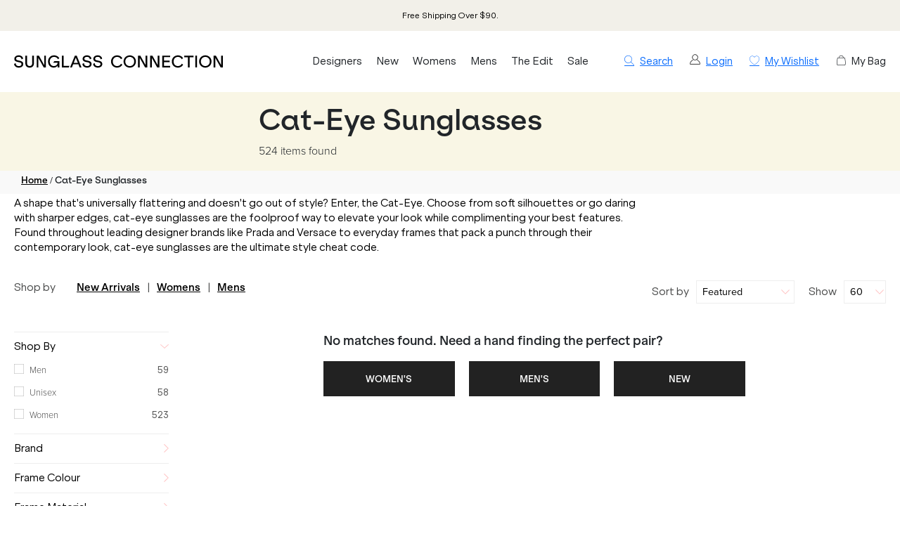

--- FILE ---
content_type: text/html; charset=utf-8
request_url: https://sc21-fe-git-dev-justsunnies.vercel.app/cat-eye-sunglasses?page=10
body_size: 17158
content:
<!DOCTYPE html><html lang="en-AU"><head><meta charSet="utf-8" data-next-head=""/><meta http-equiv="X-UA-Compatible" content="IE=edge" data-next-head=""/><meta name="viewport" content="width=device-width, initial-scale=1, maximum-scale=1" data-next-head=""/><meta name="msapplication-TileColor" content="#3F82EF" data-next-head=""/><meta name="theme-color" content="#ffffff" data-next-head=""/><meta name="google-site-verification" content="mpVfD4yXfrqaenXLPuiIa31Y9ZwyVJypElgy90kBZbA" data-next-head=""/><meta property="og:image" content="https://images.prismic.io/justsunnies/Z9e7vjiBA97GiiA9_sunglass_connection_logo_cream.png" data-next-head=""/><meta property="robots" content="max-image-size:large" data-next-head=""/><link rel="apple-touch-icon" sizes="180x180" href="/images/instance/sc_pwa_192x192.png" data-next-head=""/><link rel="icon" type="image/svg" sizes="32x32" href="/sc-favicon.png" data-next-head=""/><link rel="icon" type="image/svg" sizes="16x16" href="/sc-favicon.png" data-next-head=""/><link rel="manifest" href="/manifest.json" data-next-head=""/><link rel="mask-icon" href="/safari-pinned-tab.svg" color="#05b3ea" data-next-head=""/><link rel="stylesheet" href="https://assets.reviews.io/css/widgets/carousel-widget.css?_t=2024072200" data-next-head=""/><link rel="stylesheet" href="https://assets.reviews.io/iconfont/reviewsio-icons/style.css?_t=2024072200" data-next-head=""/><title data-next-head="">Cat-Eye Sunglasses -- Page 10 | Sunglass Connection</title><meta name="robots" content="index,follow" data-next-head=""/><meta name="description" content="Discover a collection of everyday and statement Cat-Eye sunglasses at Sunglass Connection. -- Page 10 of 9" data-next-head=""/><meta property="og:title" content="Cat-Eye Sunglasses -- Page 10 | Sunglass Connection" data-next-head=""/><meta property="og:description" content="Discover a collection of everyday and statement Cat-Eye sunglasses at Sunglass Connection. -- Page 10 of 9" data-next-head=""/><link rel="canonical" href="https://www.sunglassconnection.com.au/cat-eye-sunglasses?page=10" data-next-head=""/><script type="application/ld+json" data-next-head="">{"@context":"https://schema.org","@type":"BreadcrumbList","itemListElement":[{"@type":"ListItem","position":1,"item":"https://www.sunglassconnection.com.au","name":"Home"},{"@type":"ListItem","position":2,"item":"https://www.sunglassconnection.com.au/cat-eye-sunglasses","name":"Cat-Eye Sunglasses"}]}</script><link rel="preconnect" href="https://p.typekit.net" crossorigin="anonymous"/><link rel="preconnect" href="https://fonts.googleapis.com"/><link rel="stylesheet" href="https://use.typekit.net/ble0jrb.css"/><link rel="stylesheet" href="https://fonts.googleapis.com/css2?family=Montserrat:wght@200;300;400;500;600&amp;family=Lato:ital,wght@0,300;0,400;0,700;0,900&amp;family=PT+Mono&amp;family=Kanit:ital,wght@0,100;0,200;0,300;0,400;0,500;0,600;0,700;0,800;0,900&amp;family=Nunito+Sans:ital,wght@0,200;0,300;0,400;0,600;0,700;0,800;0,900&amp;family=Poppins:ital,wght@0,100;0,200;0,300;0,400;0,500;0,600;0,700;0,800;0,900&amp;family=Yatra+One:ital,wght@0,400&amp;display=swap"/><script>
                if(typeof fbq === 'undefined') {
                  !function(f,b,e,v,n,t,s)
                  {if(f.fbq)return;n=f.fbq=function(){n.callMethod?
                  n.callMethod.apply(n,arguments):n.queue.push(arguments)};
                  if(!f._fbq)f._fbq=n;n.push=n;n.loaded=!0;n.version='2.0';
                  n.queue=[];t=b.createElement(e);t.async=!0;
                  t.src=v;s=b.getElementsByTagName(e)[0];
                  s.parentNode.insertBefore(t,s)}(window, document,'script',
                  'https://connect.facebook.net/en_US/fbevents.js');
                  fbq('init', 431986560998614);
                }
              </script><script>
                window.renderBadge = function() {
                  let ratingBadgeContainer = document.createElement("div");
                  if(document.getElementById('___ratingbadge_0') === null){
                    document.body.appendChild(ratingBadgeContainer);
                  }
                  window.gapi.load('ratingbadge', function() {
                    window.gapi.ratingbadge.render(
                    ratingBadgeContainer, {
                      // REQUIRED
                      "merchant_id": 107654306,
                      // OPTIONAL
                      "position": "BOTTOM_LEFT"
                    });
                  });
                }
                  window.___gcfg = {
                  lang: 'en_US'
                };
              </script><script>
                  (function(w,d,s,l,i){w[l]=w[l]||[];w[l].push({'gtm.start':
                  new Date().getTime(),event:'gtm.js'});var f=d.getElementsByTagName(s)[0],
                  j=d.createElement(s),dl=l!='dataLayer'?'&l='+l:'';j.async=true;j.src=
                  'https://www.googletagmanager.com/gtm.js?id='+i+dl;f.parentNode.insertBefore(j,f);
                  })(window,document,'script','dataLayer','GTM-N765JC7');
                </script><script>
                  !function(e){if(!window.pintrk){window.pintrk = function () {
                  window.pintrk.queue.push(Array.prototype.slice.call(arguments))};var
                    n=window.pintrk;n.queue=[],n.version="3.0";var
                    t=document.createElement("script");t.async=!0,t.src=e;var
                    r=document.getElementsByTagName("script")[0];
                    r.parentNode.insertBefore(t,r)}}("https://s.pinimg.com/ct/core.js");
                  pintrk('load', '2614002774862');
                  pintrk('page');
                </script><script>
              !(function (t, r, e, n, d, ii)
              { if (t.__ii) return; t.__ii = { q: (t.__ii && t.__ii.q) || [], send: function (event) { t.__ii.q.unshift(event); }, dnert: !1, meta: {}, }; d = r.createElement(e); d.async = !0; d.src = n; ii = r.getElementsByTagName(e)[0]; ii.parentNode.insertBefore(d, ii); })
              (window, document, 'script', 'https://assets.trendii.com/pixel/main.js');
            </script><script type="text/javascript">
                (function(a,b,c,d,e,f,g){
                  e['ire_o']=c;
                  e[c]=e[c]||function(){
                    (e[c].a=e[c].a||[]).push(arguments)
                  };
                  f=d.createElement(b);
                  g=d.getElementsByTagName(b)[0];
                  f.async=1;
                  f.src=a;
                  g.parentNode.insertBefore(f,g);
                })('https://utt.impactcdn.com/A4381342-6d99-4bf3-afb9-dafb16c5c1b81.js','script','ire',document,window);
                ire('identify',{customerId:'',customerEmail:''});</script><script src="https://js.stripe.com/v3" async=""></script><link rel="preload" href="/_next/static/css/1df856242b2adbcc.css" as="style"/><link rel="stylesheet" href="/_next/static/css/1df856242b2adbcc.css" data-n-g=""/><link rel="preload" href="/_next/static/css/6da230161692f75e.css" as="style"/><link rel="stylesheet" href="/_next/static/css/6da230161692f75e.css" data-n-p=""/><noscript data-n-css=""></noscript><script defer="" nomodule="" src="/_next/static/chunks/polyfills-42372ed130431b0a.js"></script><script src="/_next/static/chunks/webpack-d73fb8912219c8bb.js" defer=""></script><script src="/_next/static/chunks/framework-f1c3457f730414be.js" defer=""></script><script src="/_next/static/chunks/main-45f62bad0e7e7c50.js" defer=""></script><script src="/_next/static/chunks/pages/_app-5c142966199c59b3.js" defer=""></script><script src="/_next/static/chunks/08687d28-54e97ede72f592c7.js" defer=""></script><script src="/_next/static/chunks/481-8edc76443a192aad.js" defer=""></script><script src="/_next/static/chunks/230-33c5990842808b1e.js" defer=""></script><script src="/_next/static/chunks/874-e5ac92b905109f55.js" defer=""></script><script src="/_next/static/chunks/867-85988aa083c4d073.js" defer=""></script><script src="/_next/static/chunks/649-17f4df72c219b940.js" defer=""></script><script src="/_next/static/chunks/587-05ec8221ca7ed2fc.js" defer=""></script><script src="/_next/static/chunks/pages/%5Burl%5D-031b1c0ab0f5361a.js" defer=""></script><script src="/_next/static/V9SK_p-OmTBbKIc_6Cqdw/_buildManifest.js" defer=""></script><script src="/_next/static/V9SK_p-OmTBbKIc_6Cqdw/_ssgManifest.js" defer=""></script><style id="__jsx-449559671">.blaze-slider.jsx-449559671{--slides-to-show:1;--slide-gap:20px}.blz-slide.jsx-449559671 .blz-img.jsx-449559671{height:44px}.blz-slide.jsx-449559671 .blz-slide-content.jsx-449559671{font-size:0.7rem}@media(max-width:767px){.blaze-slider.jsx-449559671{--slides-to-show:1;--slide-gap:20px}.blz-slide.jsx-449559671 .blz-img.jsx-449559671{height:44px}}</style><style id="__jsx-4242669003">.container.jsx-4242669003{background-color:none}p.jsx-4242669003,a.jsx-4242669003,span.jsx-4242669003,h1.jsx-4242669003,h2.jsx-4242669003,h3.jsx-4242669003,h4.jsx-4242669003,h5.jsx-4242669003,h6.jsx-4242669003{font-family:"proxima-nova",sans-serif!important}</style></head><body><noscript><iframe src="https://www.googletagmanager.com/ns.html?id=GTM-N765JC7" height="0" width="0" style="display:none;visibility:hidden"></iframe></noscript><div id="__next"><div><header><div class="header-banner-mobile "><div style="background-color:#F2F0E9" class="jsx-449559671 container container-full"><div id="blaze-slider-blaze_slider$2b5bef16-3ed5-4fbc-ba0f-cb7a3f341413" style="--content-font-weight:normal;--content-colour:#000000" class="jsx-449559671 blaze-slider container container-article"><div class="jsx-449559671 blaze-container"><div class="jsx-449559671 blaze-track-container"><div class="jsx-449559671 blaze-track"><div class="jsx-449559671 blz-slide"><a href="/page/frequently-asked-questions#scshipping" class="jsx-449559671"><div style="height:44px" class="jsx-449559671 blaze-image-container d-flex flex-column"></div><div style="color:#000000" class="jsx-449559671 blz-slide-content vert-center horiz-center"><p>Free Shipping Over $90.</p></div></a></div><div class="jsx-449559671 blz-slide"><a href="/all" class="jsx-449559671"><div style="height:44px" class="jsx-449559671 blaze-image-container d-flex flex-column"></div><div style="color:#000000" class="jsx-449559671 blz-slide-content vert-center horiz-center"><p>Buy Now, Pay Later with AfterPay. </p></div></a></div><div class="jsx-449559671 blz-slide"><a href="/page/frequently-asked-questions#screturns" class="jsx-449559671"><div style="height:44px" class="jsx-449559671 blaze-image-container d-flex flex-column"></div><div style="color:#000000" class="jsx-449559671 blz-slide-content vert-center horiz-center"><p>Free Returns on All Orders Over $150*.</p></div></a></div></div></div></div></div></div></div><div class="header-desktop hide-mobile"><div class="container-fluid"><div class="row py-3"><div class="col-5 col-lg-4 col-xl-3 order-xl-1 d-flex align-items-center pr-2"><a href="/" class="logo"><img src="/images/sc-logo-new.svg" alt="Sunglass Connection"/></a></div><div class="col-7 col-lg-8 col-xl-3 order-xl-3 d-flex align-items-center justify-content-end small"><a class="ml-4 hand"><i class="icon-search"></i><span class="ml-2">Search</span></a><a class="ml-4" href="/login" style="display:flex"><img alt="Account" loading="lazy" width="15" height="15" decoding="async" data-nimg="1" style="color:transparent" src="/images/off-canvas/oc-account.svg"/><span class="ml-2">Login</span></a><a href="/account/wishlist" class="ml-4" rel="nofollow"><i class="icon-wishlist"></i><span class="ml-2 text-nowrap">My Wishlist</span></a><div class="ml-4 c-pointer" rel="nofollow"><i class="icon-cart"></i><span class="ml-2 text-nowrap">My Bag</span></div></div><div id="desktop-menu-items" class="col-12 col-xl-6 order-xl-2 d-flex align-items-center"><nav class="navigation"><ul class="navigation-list align-items-center justify-content-between"><li><a href="/all" class="navigation-link td-none" style="color:inherit">Designers</a></li><li><a href="/new" class="navigation-link td-none" style="color:inherit">New</a></li><li><a href="/womens-sunglasses" class="navigation-link td-none" style="color:inherit">Womens</a></li><li><a href="/mens-sunglasses" class="navigation-link td-none" style="color:inherit">Mens</a></li><li><a href="/promo/the-edit" class="navigation-link td-none" style="color:inherit">The Edit</a></li><li><a href="/sale" class="navigation-link td-none" style="color:inherit">Sale</a></li></ul></nav></div></div></div></div><div class="mega-menu-container"><div id="mega-menu-sc-designers" class="mega-menu "><div class="container-fluid"><div class="row" style="max-height:440px"><div class="mega-menu-list mega-menu-link-list col-9" style="--column-count:5"><p class="menu-item "><a href="/ahlem-eyewear">Ahlem</a></p><p class="menu-item "><a href="/am-eyewear-sunglasses">AM Eyewear</a></p><p class="menu-item "><a href="/balenciaga-eyewear">Balenciaga</a></p><p class="menu-item "><a href="/bally-sunglasses">BALLY</a></p><p class="menu-item "><a href="/barton-perreira-eyewear">Barton Perreira</a></p><p class="menu-item "><a href="/bask-eyewear">Bask Eyewear</a></p><p class="menu-item "><a href="/bottega-veneta-eyewear">Bottega Veneta</a></p><p class="menu-item "><a href="/burberry-sunglasses">Burberry</a></p><p class="menu-item "><a href="/bvlgari-sunglasses">Bvlgari</a></p><p class="menu-item "><a href="/carrera-sunglasses">Carrera</a></p><p class="menu-item "><a href="/chloe-sunglasses">Chloe</a></p><p class="menu-item "><a href="/coach-sunglasses">Coach</a></p><p class="menu-item "><a href="/david-beckham-sunglasses">David Beckham</a></p><p class="menu-item "><a href="/dolce-gabbana-sunglasses">Dolce &amp; Gabbana</a></p><p class="menu-item "><a href="/epokhe-sunglasses">Epokhe</a></p><p class="menu-item "><a href="/garrett-leight-eyewear">Garrett Leight</a></p><p class="menu-item "><a href="/giorgio-armani-sunglasses">Giorgio Armani</a></p><p class="menu-item "><a href="/gucci-sunglasses">GUCCI</a></p><p class="menu-item "><a href="/isabel-marant-sunglasses">Isabel Marant</a></p><p class="menu-item "><a href="/jacquemus-sunglasses">Jacquemus</a></p><p class="menu-item "><a href="/jimmy-choo-sunglasses">Jimmy Choo</a></p><p class="menu-item "><a href="/kaleos-eyewear">Kaleos</a></p><p class="menu-item "><a href="/karen-walker-sunglasses">Karen Walker</a></p><p class="menu-item "><a href="/kate-spade-sunglasses">Kate Spade</a></p><p class="menu-item "><a href="/lgr-eyewear">L.G.R</a></p><p class="menu-item "><a href="/le-specs-sunglasses">Le Specs</a></p><p class="menu-item "><a href="/linda-farrow-eyewear">Linda Farrow</a></p><p class="menu-item "><a href="/lu-goldie-sunglasses">Lu Goldie</a></p><p class="menu-item "><a href="/marni-eyewear">Marni</a></p><p class="menu-item "><a href="/michael-kors-sunglasses">Michael Kors</a></p><p class="menu-item "><a href="/missoni-sunglasses">Missoni</a></p><p class="menu-item "><a href="/miu-miu-sunglasses">Miu Miu</a></p><p class="menu-item "><a href="/moschino-sunglasses">Moschino</a></p><p class="menu-item "><a href="/mykita-sunglasses">Mykita</a></p><p class="menu-item "><a href="/oliver-peoples">Oliver Peoples</a></p><p class="menu-item "><a href="/oroton-sunglasses">Oroton</a></p><p class="menu-item "><a href="/otra-eyewear">Otra</a></p><p class="menu-item "><a href="/persol-sunglasses">Persol</a></p><p class="menu-item "><a href="/polo-ralph-lauren-sunglasses">Polo Ralph Lauren</a></p><p class="menu-item "><a href="/prada-sunglasses">Prada</a></p><p class="menu-item "><a href="/prada-linea-rossa-sunglasses">Prada Linea Rossa</a></p><p class="menu-item "><a href="/raen-sunglasses">Raen</a></p><p class="menu-item "><a href="/ray-ban-sunglasses">Ray-Ban</a></p><p class="menu-item "><a href="/retrosuperfuture-sunglasses">Retrosuperfuture</a></p><p class="menu-item "><a href="/saint-laurent-sunglasses">Saint Laurent</a></p><p class="menu-item "><a href="/sunday-somewhere-sunglasses">Sunday Somewhere</a></p><p class="menu-item "><a href="/szade-sunglasses">Szade</a></p><p class="menu-item "><a href="/thierry-lasry-sunglasses">Thierry Lasry</a></p><p class="menu-item "><a href="/tiffany-and-co-sunglasses">Tiffany &amp; Co.</a></p><p class="menu-item "><a href="/tom-ford-sunglasses">Tom Ford</a></p><p class="menu-item "><a href="/tom-ford-icon-sunglasses">Tom Ford Icon</a></p><p class="menu-item "><a href="/versace-sunglasses">Versace</a></p><p class="menu-item "><a href="/victoria-beckham-sunglasses">Victoria Beckham</a></p><p class="menu-item "><a href="/vogue-sunglasses">Vogue Eyewear</a></p></div><div class="mega-menu-list mega-menu-stacked-images col-3" style="--flex-direction:column"><a href="/new" class="pb-0"><div><img alt="New Arrivals" loading="lazy" width="500" height="500" decoding="async" data-nimg="1" style="color:transparent" srcSet="/_next/image?url=https%3A%2F%2Fimages.prismic.io%2Fjustsunnies%2FaGSrRXfc4bHWi8UW_New.jpg%3Fauto%3Dformat%2Ccompress&amp;w=640&amp;q=75 1x, /_next/image?url=https%3A%2F%2Fimages.prismic.io%2Fjustsunnies%2FaGSrRXfc4bHWi8UW_New.jpg%3Fauto%3Dformat%2Ccompress&amp;w=1080&amp;q=75 2x" src="/_next/image?url=https%3A%2F%2Fimages.prismic.io%2Fjustsunnies%2FaGSrRXfc4bHWi8UW_New.jpg%3Fauto%3Dformat%2Ccompress&amp;w=1080&amp;q=75"/><div class="stacked-image-text "><p class="stacked-image-title mb-0">Shop New In</p></div></div></a></div></div></div></div><div id="mega-menu-sc-new" class="mega-menu "><div class="container-fluid"><div class="row" style="max-height:440px"><div class="mega-menu-list mega-menu-link-list col-3"><p class="menu-item "><a href="/new">All New Sunglasses</a></p><p class="menu-item "><a href="/new-womens-sunglasses">New Women&#x27;s</a></p><p class="menu-item "><a href="/new-mens-sunglasses">New Men&#x27;s</a></p></div><div class="mega-menu-list mega-menu-stacked-images col-9" style="--flex-direction:row"><a href="/gucci-sunglasses" class="pb-0"><div><img alt="Most-Wanted from Gucci" loading="lazy" width="500" height="500" decoding="async" data-nimg="1" style="color:transparent" srcSet="/_next/image?url=https%3A%2F%2Fimages.prismic.io%2Fjustsunnies%2FaGSpCXfc4bHWi8T-_Gucci-Best-Sellers.jpg%3Fauto%3Dformat%2Ccompress&amp;w=640&amp;q=75 1x, /_next/image?url=https%3A%2F%2Fimages.prismic.io%2Fjustsunnies%2FaGSpCXfc4bHWi8T-_Gucci-Best-Sellers.jpg%3Fauto%3Dformat%2Ccompress&amp;w=1080&amp;q=75 2x" src="/_next/image?url=https%3A%2F%2Fimages.prismic.io%2Fjustsunnies%2FaGSpCXfc4bHWi8T-_Gucci-Best-Sellers.jpg%3Fauto%3Dformat%2Ccompress&amp;w=1080&amp;q=75"/><div class="stacked-image-text "><p class="stacked-image-title mb-0">Spotlight On: Gucci</p></div></div></a><a href="/ray-ban-sunglasses" class="pb-0"><div><img alt="Spotlight On: Ray-Ban" loading="lazy" width="500" height="500" decoding="async" data-nimg="1" style="color:transparent" srcSet="/_next/image?url=https%3A%2F%2Fimages.prismic.io%2Fjustsunnies%2FaGSpCHfc4bHWi8T9_New-Ray-Ban.jpg%3Fauto%3Dformat%2Ccompress&amp;w=640&amp;q=75 1x, /_next/image?url=https%3A%2F%2Fimages.prismic.io%2Fjustsunnies%2FaGSpCHfc4bHWi8T9_New-Ray-Ban.jpg%3Fauto%3Dformat%2Ccompress&amp;w=1080&amp;q=75 2x" src="/_next/image?url=https%3A%2F%2Fimages.prismic.io%2Fjustsunnies%2FaGSpCHfc4bHWi8T9_New-Ray-Ban.jpg%3Fauto%3Dformat%2Ccompress&amp;w=1080&amp;q=75"/><div class="stacked-image-text "><p class="stacked-image-title mb-0">Spotlight On: Ray-Ban</p></div></div></a><a href="/versace-sunglasses" class="pb-0"><div><img alt="New from Versace" loading="lazy" width="500" height="500" decoding="async" data-nimg="1" style="color:transparent" srcSet="/_next/image?url=https%3A%2F%2Fimages.prismic.io%2Fjustsunnies%2FaGSpB3fc4bHWi8T8_New-Versace.jpg%3Fauto%3Dformat%2Ccompress&amp;w=640&amp;q=75 1x, /_next/image?url=https%3A%2F%2Fimages.prismic.io%2Fjustsunnies%2FaGSpB3fc4bHWi8T8_New-Versace.jpg%3Fauto%3Dformat%2Ccompress&amp;w=1080&amp;q=75 2x" src="/_next/image?url=https%3A%2F%2Fimages.prismic.io%2Fjustsunnies%2FaGSpB3fc4bHWi8T8_New-Versace.jpg%3Fauto%3Dformat%2Ccompress&amp;w=1080&amp;q=75"/><div class="stacked-image-text "><p class="stacked-image-title mb-0">New, from Versace</p></div></div></a></div></div></div></div><div id="mega-menu-sc-women" class="mega-menu "><div class="container-fluid"><div class="row" style="max-height:440px"><div class="mega-menu-list mega-menu-link-list col-3"><p class="menu-item "><a href="/womens-sunglasses">All Women&#x27;s Sunglasses</a></p><p class="menu-item "><a href="/new-womens-sunglasses">New Arrivals</a></p></div><div class="mega-menu-list mega-menu-link-list col-2"><p class="menu-item " style="--font-weight:600"><span>TRENDING DESIGNERS</span></p><p class="menu-item "><a href="/prada-sunglasses">Prada</a></p><p class="menu-item "><a href="/miu-miu-sunglasses">Miu Miu</a></p><p class="menu-item "><a href="/saint-laurent-sunglasses">Saint Laurent</a></p><p class="menu-item "><a href="/gucci-sunglasses">Gucci</a></p><p class="menu-item "><a href="/tom-ford-sunglasses">Tom Ford</a></p></div><div class="mega-menu-list mega-menu-link-list col-2"><p class="menu-item " style="--font-weight:600"><span>SHOP BY COLOUR</span></p><p class="menu-item "><a href="/womens-black-sunglasses">Black</a></p><p class="menu-item "><a href="/womens-tortoise-sunglasses">Tortoise</a></p><p class="menu-item "><a href="/red-sunglasses">Red</a></p><p class="menu-item "><a href="/womens-white-sunglasses">White</a></p><p class="menu-item "><a href="/womens-gold-sunglasses">Gold</a></p></div><div class="mega-menu-list mega-menu-stacked-images col-5" style="--flex-direction:row"><a href="/mykita-sunglasses" class="pb-0"><div><img alt="New Brand: Mykita" loading="lazy" width="500" height="500" decoding="async" data-nimg="1" style="color:transparent;--max-height:350px" srcSet="/_next/image?url=https%3A%2F%2Fimages.prismic.io%2Fjustsunnies%2FaGSpBnfc4bHWi8T7_Mykita.jpg%3Fauto%3Dformat%2Ccompress&amp;w=640&amp;q=75 1x, /_next/image?url=https%3A%2F%2Fimages.prismic.io%2Fjustsunnies%2FaGSpBnfc4bHWi8T7_Mykita.jpg%3Fauto%3Dformat%2Ccompress&amp;w=1080&amp;q=75 2x" src="/_next/image?url=https%3A%2F%2Fimages.prismic.io%2Fjustsunnies%2FaGSpBnfc4bHWi8T7_Mykita.jpg%3Fauto%3Dformat%2Ccompress&amp;w=1080&amp;q=75"/><div class="stacked-image-text "><p class="stacked-image-title mb-0">New Brand: Mykita</p></div></div></a><a href="/little-black-sunglasses" class="pb-0"><div><img alt="Little Black Sunglasses" loading="lazy" width="500" height="500" decoding="async" data-nimg="1" style="color:transparent;--max-height:350px" srcSet="/_next/image?url=https%3A%2F%2Fimages.prismic.io%2Fjustsunnies%2FaGSpBXfc4bHWi8T6_Little-Black-Sunglasses.jpg%3Fauto%3Dformat%2Ccompress&amp;w=640&amp;q=75 1x, /_next/image?url=https%3A%2F%2Fimages.prismic.io%2Fjustsunnies%2FaGSpBXfc4bHWi8T6_Little-Black-Sunglasses.jpg%3Fauto%3Dformat%2Ccompress&amp;w=1080&amp;q=75 2x" src="/_next/image?url=https%3A%2F%2Fimages.prismic.io%2Fjustsunnies%2FaGSpBXfc4bHWi8T6_Little-Black-Sunglasses.jpg%3Fauto%3Dformat%2Ccompress&amp;w=1080&amp;q=75"/><div class="stacked-image-text "><p class="stacked-image-title mb-0">Little Black Sunglasses</p></div></div></a></div></div></div></div><div id="mega-menu-sc-men" class="mega-menu "><div class="container-fluid"><div class="row" style="max-height:440px"><div class="mega-menu-list mega-menu-link-list col-3"><p class="menu-item "><a href="/mens-sunglasses">All Men&#x27;s Sunglasses</a></p><p class="menu-item "><a href="/new-mens-sunglasses">New Arrivals</a></p></div><div class="mega-menu-list mega-menu-link-list col-2"><p class="menu-item " style="--font-weight:600"><span>TRENDING DESIGNERS</span></p><p class="menu-item "><a href="/versace-sunglasses">Versace</a></p><p class="menu-item "><a href="/burberry-sunglasses">Burberry</a></p><p class="menu-item "><a href="/men/prada-sunglasses">Prada</a></p><p class="menu-item "><a href="/men/tom-ford-sunglasses">Tom Ford</a></p><p class="menu-item "><a href="/persol-sunglasses">Persol</a></p></div><div class="mega-menu-list mega-menu-link-list col-2"><p class="menu-item " style="--font-weight:600"><span>SHOP COLLECTION</span></p><p class="menu-item "><a href="/mens-sport-sunglasses">Sport-Luxe</a></p><p class="menu-item "><a href="/mens-wraparound-sunglasses">Wraparound</a></p><p class="menu-item "><a href="/mens-polarised-sunglasses">Polarised</a></p><p class="menu-item "><a href="/mens-photochromic-sunglasses">Photochromic</a></p><p class="menu-item "><a href="/mens-glass-lens-sunglasses">Glass</a></p></div><div class="mega-menu-list mega-menu-stacked-images col-5" style="--flex-direction:row"><a href="/mens-aviator-sunglasses" class="pb-0"><div><img alt="Designer Aviators" loading="lazy" width="500" height="500" decoding="async" data-nimg="1" style="color:transparent;--max-height:350px" srcSet="/_next/image?url=https%3A%2F%2Fimages.prismic.io%2Fjustsunnies%2FaGSpBHfc4bHWi8T5_Luxury-Aviators.jpg%3Fauto%3Dformat%2Ccompress&amp;w=640&amp;q=75 1x, /_next/image?url=https%3A%2F%2Fimages.prismic.io%2Fjustsunnies%2FaGSpBHfc4bHWi8T5_Luxury-Aviators.jpg%3Fauto%3Dformat%2Ccompress&amp;w=1080&amp;q=75 2x" src="/_next/image?url=https%3A%2F%2Fimages.prismic.io%2Fjustsunnies%2FaGSpBHfc4bHWi8T5_Luxury-Aviators.jpg%3Fauto%3Dformat%2Ccompress&amp;w=1080&amp;q=75"/><div class="stacked-image-text "><p class="stacked-image-title mb-0">Designer Aviators</p></div></div></a><a href="/men/ray-ban-sunglasses" class="pb-0"><div><img alt="New Mens Ray-Ban" loading="lazy" width="500" height="500" decoding="async" data-nimg="1" style="color:transparent;--max-height:350px" srcSet="/_next/image?url=https%3A%2F%2Fimages.prismic.io%2Fjustsunnies%2FaGSpA3fc4bHWi8T4_Mens-Ray-Ban.jpg%3Fauto%3Dformat%2Ccompress&amp;w=640&amp;q=75 1x, /_next/image?url=https%3A%2F%2Fimages.prismic.io%2Fjustsunnies%2FaGSpA3fc4bHWi8T4_Mens-Ray-Ban.jpg%3Fauto%3Dformat%2Ccompress&amp;w=1080&amp;q=75 2x" src="/_next/image?url=https%3A%2F%2Fimages.prismic.io%2Fjustsunnies%2FaGSpA3fc4bHWi8T4_Mens-Ray-Ban.jpg%3Fauto%3Dformat%2Ccompress&amp;w=1080&amp;q=75"/><div class="stacked-image-text "><p class="stacked-image-title mb-0">New In, from Ray-Ban</p></div></div></a></div></div></div></div><div id="mega-menu-sc-the-edit" class="mega-menu "><div class="container-fluid"><div class="row" style="max-height:440px"><div class="mega-menu-list mega-menu-link-list col-3"><p class="menu-item "><a href="/promo/the-edit">The Edit</a></p><p class="menu-item "><a href="/promo/trends">Trend Report</a></p><p class="menu-item "><a href="/blogs">Journal</a></p></div><div class="mega-menu-list mega-menu-link-list col-2"><p class="menu-item " style="--font-weight:600"><span>CURATIONS</span></p><p class="menu-item "><a href="/designer-must-haves">Designer Must-Haves</a></p><p class="menu-item "><a href="/celebrity-edit">Celebrity Edit</a></p><p class="menu-item "><a href="/runway-edit">Runway Edit</a></p><p class="menu-item "><a href="/vacaction-edit">Vacation Edit</a></p><p class="menu-item "><a href="/promo/hot-hues">Hot Hues</a></p><p class="menu-item "><a href="/henne-chroma-show-aafw-collection">Henne Chroma Collection</a></p></div><div class="mega-menu-list mega-menu-link-list col-2"><p class="menu-item " style="--font-weight:600"><span>BRAND SPOTLIGHT</span></p><p class="menu-item "><a href="/promo/saint-laurent">Saint Laurent</a></p><p class="menu-item "><a href="/versace-medusa-sunglasses">Versace Medusa</a></p><p class="menu-item "><a href="/new/miu-miu-sunglasses">Miu Miu</a></p><p class="menu-item "><a href="/classic-sunglasses-collection">Ray-Ban Classics</a></p></div><div class="mega-menu-list mega-menu-stacked-images col-5" style="--flex-direction:row"><a href="/oversized-sunglasses" class="pb-0"><div><img alt="Oversized Frames" loading="lazy" width="500" height="500" decoding="async" data-nimg="1" style="color:transparent;--max-height:350px" srcSet="/_next/image?url=https%3A%2F%2Fimages.prismic.io%2Fjustsunnies%2FaGSpAHfc4bHWi8T1_Oversized-Frames.jpg%3Fauto%3Dformat%2Ccompress&amp;w=640&amp;q=75 1x, /_next/image?url=https%3A%2F%2Fimages.prismic.io%2Fjustsunnies%2FaGSpAHfc4bHWi8T1_Oversized-Frames.jpg%3Fauto%3Dformat%2Ccompress&amp;w=1080&amp;q=75 2x" src="/_next/image?url=https%3A%2F%2Fimages.prismic.io%2Fjustsunnies%2FaGSpAHfc4bHWi8T1_Oversized-Frames.jpg%3Fauto%3Dformat%2Ccompress&amp;w=1080&amp;q=75"/><div class="stacked-image-text "><p class="stacked-image-title mb-0">Oversized Sunglasses</p></div></div></a><a href="/jacquemus-sunglasses" class="pb-0"><div><img alt="Vacation with Jacquemus" loading="lazy" width="500" height="500" decoding="async" data-nimg="1" style="color:transparent;--max-height:350px" srcSet="/_next/image?url=https%3A%2F%2Fimages.prismic.io%2Fjustsunnies%2FaGSo_3fc4bHWi8T0_VacationJacquemus.jpg%3Fauto%3Dformat%2Ccompress&amp;w=640&amp;q=75 1x, /_next/image?url=https%3A%2F%2Fimages.prismic.io%2Fjustsunnies%2FaGSo_3fc4bHWi8T0_VacationJacquemus.jpg%3Fauto%3Dformat%2Ccompress&amp;w=1080&amp;q=75 2x" src="/_next/image?url=https%3A%2F%2Fimages.prismic.io%2Fjustsunnies%2FaGSo_3fc4bHWi8T0_VacationJacquemus.jpg%3Fauto%3Dformat%2Ccompress&amp;w=1080&amp;q=75"/><div class="stacked-image-text "><p class="stacked-image-title mb-0">Vacation with Jacquemus</p></div></div></a></div></div></div></div></div></header><div id="sc-header-mobile" class="d-flex justify-content-between align-items-center d-md-none"><a class="btn btn-lg"><i class="icon-menu hand"></i></a><a class="btn btn-lg"><i class="icon-search hand"></i></a><a href="/" class="logo"><img src="/images/sc-logo-new.svg" alt="Sunglass Connection"/></a><a href="/account/wishlist" class="btn btn-lg" rel="nofollow"><i class="icon-wishlist hand"></i></a><div class="btn btn-lg" rel="nofollow"><i class="icon-cart hand"></i></div></div><div id="off-canvas-menu"><div id="off-canvas-header"></div><div id="mobile-menu"><div class="row mx-2 my-4"><div class="col-10"><a href="/" class="logo"><img id="off-canvas-logo" src="/images/sc-logo-new.svg" alt="Sunglass Connection"/></a></div><div class="col-2 text-right"><i class="icon-cross hand"></i></div></div><div class="mobile-menu-section menu-v2"><a id="ocm-all-link" class="top-level" href="/all"><span class="navigation-item"><span class="navigation-link td-none">All Sunglasses</span></span></a></div><div class="mobile-menu-section menu-v2"><span class="top-level sc-designers "><span class="navigation-item"><span>Designers</span><span class="item-arrow"><img alt="Arrow" loading="lazy" width="10" height="28" decoding="async" data-nimg="1" style="color:transparent" src="/images/instance/menu-arrow.svg"/></span></span></span><div class="sub-level "><div class="row"><div class="col-12 mega-menu-list"><div class="menu-item "><a href="/ahlem-eyewear" class="link-item mb-0 pl-40">Ahlem</a></div><div class="menu-item "><a href="/am-eyewear-sunglasses" class="link-item mb-0 pl-40">AM Eyewear</a></div><div class="menu-item "><a href="/balenciaga-eyewear" class="link-item mb-0 pl-40">Balenciaga</a></div><div class="menu-item "><a href="/bally-sunglasses" class="link-item mb-0 pl-40">BALLY</a></div><div class="menu-item "><a href="/barton-perreira-eyewear" class="link-item mb-0 pl-40">Barton Perreira</a></div><div class="menu-item "><a href="/bask-eyewear" class="link-item mb-0 pl-40">Bask Eyewear</a></div><div class="menu-item "><a href="/bottega-veneta-eyewear" class="link-item mb-0 pl-40">Bottega Veneta</a></div><div class="menu-item "><a href="/burberry-sunglasses" class="link-item mb-0 pl-40">Burberry</a></div><div class="menu-item "><a href="/bvlgari-sunglasses" class="link-item mb-0 pl-40">Bvlgari</a></div><div class="menu-item "><a href="/carrera-sunglasses" class="link-item mb-0 pl-40">Carrera</a></div><div class="menu-item "><a href="/chloe-sunglasses" class="link-item mb-0 pl-40">Chloe</a></div><div class="menu-item "><a href="/coach-sunglasses" class="link-item mb-0 pl-40">Coach</a></div><div class="menu-item "><a href="/david-beckham-sunglasses" class="link-item mb-0 pl-40">David Beckham</a></div><div class="menu-item "><a href="/dolce-gabbana-sunglasses" class="link-item mb-0 pl-40">Dolce &amp; Gabbana</a></div><div class="menu-item "><a href="/epokhe-sunglasses" class="link-item mb-0 pl-40">Epokhe</a></div><div class="menu-item "><a href="/garrett-leight-eyewear" class="link-item mb-0 pl-40">Garrett Leight</a></div><div class="menu-item "><a href="/giorgio-armani-sunglasses" class="link-item mb-0 pl-40">Giorgio Armani</a></div><div class="menu-item "><a href="/gucci-sunglasses" class="link-item mb-0 pl-40">GUCCI</a></div><div class="menu-item "><a href="/isabel-marant-sunglasses" class="link-item mb-0 pl-40">Isabel Marant</a></div><div class="menu-item "><a href="/jacquemus-sunglasses" class="link-item mb-0 pl-40">Jacquemus</a></div><div class="menu-item "><a href="/jimmy-choo-sunglasses" class="link-item mb-0 pl-40">Jimmy Choo</a></div><div class="menu-item "><a href="/kaleos-eyewear" class="link-item mb-0 pl-40">Kaleos</a></div><div class="menu-item "><a href="/karen-walker-sunglasses" class="link-item mb-0 pl-40">Karen Walker</a></div><div class="menu-item "><a href="/kate-spade-sunglasses" class="link-item mb-0 pl-40">Kate Spade</a></div><div class="menu-item "><a href="/lgr-eyewear" class="link-item mb-0 pl-40">L.G.R</a></div><div class="menu-item "><a href="/le-specs-sunglasses" class="link-item mb-0 pl-40">Le Specs</a></div><div class="menu-item "><a href="/linda-farrow-eyewear" class="link-item mb-0 pl-40">Linda Farrow</a></div><div class="menu-item "><a href="/lu-goldie-sunglasses" class="link-item mb-0 pl-40">Lu Goldie</a></div><div class="menu-item "><a href="/marni-eyewear" class="link-item mb-0 pl-40">Marni</a></div><div class="menu-item "><a href="/michael-kors-sunglasses" class="link-item mb-0 pl-40">Michael Kors</a></div><div class="menu-item "><a href="/missoni-sunglasses" class="link-item mb-0 pl-40">Missoni</a></div><div class="menu-item "><a href="/miu-miu-sunglasses" class="link-item mb-0 pl-40">Miu Miu</a></div><div class="menu-item "><a href="/moschino-sunglasses" class="link-item mb-0 pl-40">Moschino</a></div><div class="menu-item "><a href="/mykita-sunglasses" class="link-item mb-0 pl-40">Mykita</a></div><div class="menu-item "><a href="/oliver-peoples" class="link-item mb-0 pl-40">Oliver Peoples</a></div><div class="menu-item "><a href="/oroton-sunglasses" class="link-item mb-0 pl-40">Oroton</a></div><div class="menu-item "><a href="/otra-eyewear" class="link-item mb-0 pl-40">Otra</a></div><div class="menu-item "><a href="/persol-sunglasses" class="link-item mb-0 pl-40">Persol</a></div><div class="menu-item "><a href="/polo-ralph-lauren-sunglasses" class="link-item mb-0 pl-40">Polo Ralph Lauren</a></div><div class="menu-item "><a href="/prada-sunglasses" class="link-item mb-0 pl-40">Prada</a></div><div class="menu-item "><a href="/prada-linea-rossa-sunglasses" class="link-item mb-0 pl-40">Prada Linea Rossa</a></div><div class="menu-item "><a href="/raen-sunglasses" class="link-item mb-0 pl-40">Raen</a></div><div class="menu-item "><a href="/ray-ban-sunglasses" class="link-item mb-0 pl-40">Ray-Ban</a></div><div class="menu-item "><a href="/retrosuperfuture-sunglasses" class="link-item mb-0 pl-40">Retrosuperfuture</a></div><div class="menu-item "><a href="/saint-laurent-sunglasses" class="link-item mb-0 pl-40">Saint Laurent</a></div><div class="menu-item "><a href="/sunday-somewhere-sunglasses" class="link-item mb-0 pl-40">Sunday Somewhere</a></div><div class="menu-item "><a href="/szade-sunglasses" class="link-item mb-0 pl-40">Szade</a></div><div class="menu-item "><a href="/thierry-lasry-sunglasses" class="link-item mb-0 pl-40">Thierry Lasry</a></div><div class="menu-item "><a href="/tiffany-and-co-sunglasses" class="link-item mb-0 pl-40">Tiffany &amp; Co.</a></div><div class="menu-item "><a href="/tom-ford-sunglasses" class="link-item mb-0 pl-40">Tom Ford</a></div><div class="menu-item "><a href="/tom-ford-icon-sunglasses" class="link-item mb-0 pl-40">Tom Ford Icon</a></div><div class="menu-item "><a href="/versace-sunglasses" class="link-item mb-0 pl-40">Versace</a></div><div class="menu-item "><a href="/victoria-beckham-sunglasses" class="link-item mb-0 pl-40">Victoria Beckham</a></div><div class="menu-item "><a href="/vogue-sunglasses" class="link-item mb-0 pl-40">Vogue Eyewear</a></div></div></div></div></div><div class="mobile-menu-section menu-v2"><span class="top-level sc-new "><span class="navigation-item"><span>New</span><span class="item-arrow"><img alt="Arrow" loading="lazy" width="10" height="28" decoding="async" data-nimg="1" style="color:transparent" src="/images/instance/menu-arrow.svg"/></span></span></span><div class="sub-level "><div class="row"><div class="col-12 mega-menu-list"><div class="menu-item "><a href="/new" class="link-item mb-0">All New Sunglasses</a></div><div class="menu-item "><a href="/new-womens-sunglasses" class="link-item mb-0">New Women&#x27;s</a></div><div class="menu-item "><a href="/new-mens-sunglasses" class="link-item mb-0">New Men&#x27;s</a></div></div></div></div></div><div class="mobile-menu-section menu-v2"><span class="top-level sc-women "><span class="navigation-item"><span>Womens</span><span class="item-arrow"><img alt="Arrow" loading="lazy" width="10" height="28" decoding="async" data-nimg="1" style="color:transparent" src="/images/instance/menu-arrow.svg"/></span></span></span><div class="sub-level "><div class="row"><div class="col-12 mega-menu-list"><div class="menu-item "><a href="/womens-sunglasses" class="link-item mb-0">All Women&#x27;s Sunglasses</a></div><div class="menu-item "><a href="/new-womens-sunglasses" class="link-item mb-0">New Arrivals</a></div><div class="menu-item "><p class="link-item mb-0 mt-5" style="--font-weight:600">TRENDING DESIGNERS</p></div><div class="menu-item "><a href="/prada-sunglasses" class="link-item mb-0 pl-40">Prada</a></div><div class="menu-item "><a href="/miu-miu-sunglasses" class="link-item mb-0 pl-40">Miu Miu</a></div><div class="menu-item "><a href="/saint-laurent-sunglasses" class="link-item mb-0 pl-40">Saint Laurent</a></div><div class="menu-item "><a href="/gucci-sunglasses" class="link-item mb-0 pl-40">Gucci</a></div><div class="menu-item "><a href="/tom-ford-sunglasses" class="link-item mb-0 pl-40">Tom Ford</a></div><div class="menu-item "><p class="link-item mb-0 mt-5" style="--font-weight:600">SHOP BY COLOUR</p></div><div class="menu-item "><a href="/womens-black-sunglasses" class="link-item mb-0 pl-40">Black</a></div><div class="menu-item "><a href="/womens-tortoise-sunglasses" class="link-item mb-0 pl-40">Tortoise</a></div><div class="menu-item "><a href="/red-sunglasses" class="link-item mb-0 pl-40">Red</a></div><div class="menu-item "><a href="/womens-white-sunglasses" class="link-item mb-0 pl-40">White</a></div><div class="menu-item "><a href="/womens-gold-sunglasses" class="link-item mb-0 pl-40">Gold</a></div></div></div></div></div><div class="mobile-menu-section menu-v2"><span class="top-level sc-men "><span class="navigation-item"><span>Mens</span><span class="item-arrow"><img alt="Arrow" loading="lazy" width="10" height="28" decoding="async" data-nimg="1" style="color:transparent" src="/images/instance/menu-arrow.svg"/></span></span></span><div class="sub-level "><div class="row"><div class="col-12 mega-menu-list"><div class="menu-item "><a href="/mens-sunglasses" class="link-item mb-0">All Men&#x27;s Sunglasses</a></div><div class="menu-item "><a href="/new-mens-sunglasses" class="link-item mb-0">New Arrivals</a></div><div class="menu-item "><p class="link-item mb-0 mt-5" style="--font-weight:600">TRENDING DESIGNERS</p></div><div class="menu-item "><a href="/versace-sunglasses" class="link-item mb-0 pl-40">Versace</a></div><div class="menu-item "><a href="/burberry-sunglasses" class="link-item mb-0 pl-40">Burberry</a></div><div class="menu-item "><a href="/men/prada-sunglasses" class="link-item mb-0 pl-40">Prada</a></div><div class="menu-item "><a href="/men/tom-ford-sunglasses" class="link-item mb-0 pl-40">Tom Ford</a></div><div class="menu-item "><a href="/persol-sunglasses" class="link-item mb-0 pl-40">Persol</a></div><div class="menu-item "><p class="link-item mb-0 mt-5" style="--font-weight:600">SHOP COLLECTION</p></div><div class="menu-item "><a href="/mens-sport-sunglasses" class="link-item mb-0 pl-40">Sport-Luxe</a></div><div class="menu-item "><a href="/mens-wraparound-sunglasses" class="link-item mb-0 pl-40">Wraparound</a></div><div class="menu-item "><a href="/mens-polarised-sunglasses" class="link-item mb-0 pl-40">Polarised</a></div><div class="menu-item "><a href="/mens-photochromic-sunglasses" class="link-item mb-0 pl-40">Photochromic</a></div><div class="menu-item "><a href="/mens-glass-lens-sunglasses" class="link-item mb-0 pl-40">Glass</a></div></div></div></div></div><div class="mobile-menu-section menu-v2"><span class="top-level sc-the-edit "><span class="navigation-item"><span>The Edit</span><span class="item-arrow"><img alt="Arrow" loading="lazy" width="10" height="28" decoding="async" data-nimg="1" style="color:transparent" src="/images/instance/menu-arrow.svg"/></span></span></span><div class="sub-level "><div class="row"><div class="col-12 mega-menu-list"><div class="menu-item "><a href="/promo/the-edit" class="link-item mb-0">The Edit</a></div><div class="menu-item "><a href="/promo/trends" class="link-item mb-0">Trend Report</a></div><div class="menu-item "><a href="/blogs" class="link-item mb-0">Journal</a></div><div class="menu-item "><p class="link-item mb-0 mt-5" style="--font-weight:600">CURATIONS</p></div><div class="menu-item "><a href="/designer-must-haves" class="link-item mb-0 pl-40">Designer Must-Haves</a></div><div class="menu-item "><a href="/celebrity-edit" class="link-item mb-0 pl-40">Celebrity Edit</a></div><div class="menu-item "><a href="/runway-edit" class="link-item mb-0 pl-40">Runway Edit</a></div><div class="menu-item "><a href="/vacaction-edit" class="link-item mb-0 pl-40">Vacation Edit</a></div><div class="menu-item "><a href="/promo/hot-hues" class="link-item mb-0 pl-40">Hot Hues</a></div><div class="menu-item "><a href="/henne-chroma-show-aafw-collection" class="link-item mb-0 pl-40">Henne Chroma Collection</a></div><div class="menu-item "><p class="link-item mb-0 mt-5" style="--font-weight:600">BRAND SPOTLIGHT</p></div><div class="menu-item "><a href="/promo/saint-laurent" class="link-item mb-0 pl-40">Saint Laurent</a></div><div class="menu-item "><a href="/versace-medusa-sunglasses" class="link-item mb-0 pl-40">Versace Medusa</a></div><div class="menu-item "><a href="/new/miu-miu-sunglasses" class="link-item mb-0 pl-40">Miu Miu</a></div><div class="menu-item "><a href="/classic-sunglasses-collection" class="link-item mb-0 pl-40">Ray-Ban Classics</a></div></div></div></div></div><div class="mobile-menu-section menu-v2"><span class="top-level sc-sale "><span class="navigation-item"><a href="/sale" class="link-item fw-600">Sale</a></span></span></div><div id="off-canvas-links" class=""><h5 class="mx-3 pt-3">YOUR ACCOUNT</h5><div class="mobile-menu-section"><a href="/login" rel="nofollow"><span class="top-level sub-nav d-flex align-items-center justify-content-start"><img alt="Log in" loading="lazy" width="20" height="20" decoding="async" data-nimg="1" style="color:transparent" src="/images/off-canvas/oc-account.svg"/><span class="label">Sign In | Sign Up</span></span></a></div><div class="mobile-menu-section"><a href="/cart" rel="nofollow"><span class="top-level sub-nav d-flex align-items-center justify-content-start"><img alt="Cart" loading="lazy" width="22" height="22" decoding="async" data-nimg="1" style="color:transparent" src="/images/off-canvas/oc-bag.svg"/><span class="label">My Bag</span></span></a></div><div class="mobile-menu-section"><a href="/login" rel="nofollow"><span class="top-level sub-nav d-flex align-items-center justify-content-start"><img alt="Wishlist" loading="lazy" width="20" height="20" decoding="async" data-nimg="1" style="color:transparent" src="/images/off-canvas/oc-wishlist.svg"/><span class="label">Wishlist</span></span></a></div><div class="mobile-menu-section"><a href="/page/frequently-asked-questions" rel=""><span class="top-level sub-nav d-flex align-items-center justify-content-start"><img alt="FAQ" loading="lazy" width="22" height="22" decoding="async" data-nimg="1" style="color:transparent" src="/images/off-canvas/oc-faq.svg"/><span class="label">Help/FAQs</span></span></a></div><div class="mobile-menu-section"><a href="/page/contact-us" rel=""><span class="top-level sub-nav d-flex align-items-center justify-content-start"><img alt="Contact Us" loading="lazy" width="22" height="22" decoding="async" data-nimg="1" style="color:transparent" src="/images/off-canvas/oc-phone.svg"/><span class="label">Contact Us</span></span></a></div></div><div class="links-group"></div></div></div><div class="nav-blanket"></div><script>var _learnq = _learnq || [];</script><main><script type="application/ld+json">{"@context":"https://schema.org","@type":"CollectionPage","url":"https://www.sunglassconnection.com.au/cat-eye-sunglasses","@id":"https://www.sunglassconnection.com.au/cat-eye-sunglasses#collectionpage","headline":"Cat-Eye Sunglasses -- Page 10 | Sunglass Connection","description":"Discover a collection of everyday and statement Cat-Eye sunglasses at Sunglass Connection. -- Page 10 of 9","inLanguage":"en-AU","mainEntity":{"@id":"https://www.sunglassconnection.com.au/cat-eye-sunglasses#itemList"},"mentions":[{"@type":"OfferCatalog","numberOfItems":524}],"about":[{"@context":"https://schema.org","@type":"Thing","name":"sunglasses","sameAs":["http://www.wikidata.org/entity/Q217541","https://en.wikipedia.org/wiki/Sunglasses"],"additionalType":["http://www.productontology.org/id/Sunglasses"],"description":["type of glasses"]},{"@context":"https://schema.org","@type":"Thing","name":"fashion","sameAs":["http://www.wikidata.org/entity/Q12684","https://en.wikipedia.org/wiki/Fashion"],"additionalType":["http://www.productontology.org/id/Fashion"],"description":["popular style or practice in clothing, personal adornment, or decorative arts"]}]}</script><div class="row mb-3 d-flex align-items-center justify-content-center" style="background-color:#f9f6e5;margin:0 0 16px" id="scroll-point"><div class="col-12 col-md-12 col-lg-8 col-xl-6 px-5 py-3"><h1>Cat-Eye Sunglasses</h1><div id="catalogue-item-count" class="item-count">524 items<!-- --> found</div></div><div id="search-header-crumbs" class="col-12 py-1"><div class="container container-semi-full"><div id="breadcrumbs"><a href="/">Home</a> / <span id="currentCrumb"><h2>Cat-Eye Sunglasses</h2></span></div></div></div></div><div id="catalogue-v2" class="container container-hero"><div id="top-catalogue-copy" class="catalogue-copy"><div id="rich-content-slice-0" class="jsx-4242669003 container rc-outer-container container-hero"><div class="container rc-inner-container container-hero "><div class="rich-content "><div class="row"><div class="col-12 generic proxima-nova  align-left"><p>A shape that&#x27;s universally flattering and doesn&#x27;t go out of style? Enter, the Cat-Eye. Choose from soft silhouettes or go daring with sharper edges, cat-eye sunglasses are the foolproof way to elevate your look while complimenting your best features. Found throughout leading designer brands like Prada and Versace to everyday frames that pack a punch through their contemporary look, cat-eye sunglasses are the ultimate style cheat code.</p></div></div></div></div><style>
        #rich-content-slice-0{
          color: #000000;
        }
      </style></div></div><div id="catalogue-options" class="d-flex"><div id="shop-by-links"><div><p>Shop by</p></div><div class="links"><a href="/new">New Arrivals</a><span>|</span><a href="/womens-sunglasses">Womens</a><span>|</span><a href="/mens-sunglasses">Mens</a></div><div id="filter-summary"></div></div><div id="sorting-options" class="d-flex"><div class="catalogue-sorting"><span>Sort by</span><select class="catalogue-sort-select"><option value="" disabled="">Sort By</option><option value="ss_featured-desc">Featured</option><option value="ss_days_since_created-asc">Newest</option><option value="total_sold-desc">Most Popular</option><option value="name-asc">Name: A - Z</option><option value="name-desc">Name: Z - A</option><option value="calculated_price-asc">Price: Low to High</option><option value="calculated_price-desc">Price: High to Low</option></select></div><div id="catalogue-results-per-page"><span>Show</span><select class="results-per-page"><option value="60" selected="">60</option><option value="100">100</option></select></div></div></div><div id="catalogue-body"><div id="filters" class=""><div id="desktop-filters" class="mobile-hidden"><div id="mfs-sorting-container" class="hide-desktop"><div class="catalogue-sorting"><select class="catalogue-sort-select"><option value="" disabled="" selected="">Sort By</option><option value="ss_featured-desc">Featured</option><option value="ss_days_since_created-asc">Newest</option><option value="total_sold-desc">Most Popular</option><option value="name-asc">Name: A - Z</option><option value="name-desc">Name: Z - A</option><option value="calculated_price-asc">Price: Low to High</option><option value="calculated_price-desc">Price: High to Low</option></select></div><span id="mfs-close">X</span></div><div class="filter-container "><div class="filter-label-container"><p class="filter-label">Shop By</p></div><div class="filter-values-container  "><div id="facet-cont-custom_gender_Men" class="checkbox-filter"><div><input type="checkbox" class="facet-checkbox" name="multi-facet-custom_gender" id="custom_gender_Men" value="Men"/><label for="custom_gender_Men">Men</label></div><div><span>59</span></div></div><div id="facet-cont-custom_gender_Unisex" class="checkbox-filter"><div><input type="checkbox" class="facet-checkbox" name="multi-facet-custom_gender" id="custom_gender_Unisex" value="Unisex"/><label for="custom_gender_Unisex">Unisex</label></div><div><span>58</span></div></div><div id="facet-cont-custom_gender_Women" class="checkbox-filter"><div><input type="checkbox" class="facet-checkbox" name="multi-facet-custom_gender" id="custom_gender_Women" value="Women"/><label for="custom_gender_Women">Women</label></div><div><span>523</span></div></div></div></div><div class="filter-container values-hidden"><div class="filter-label-container"><p class="filter-label">Brand</p></div><div class="filter-values-container brand-facet "><input type="text" class="filter-search" placeholder="Search brands"/><div class="checkbox-filter"><div class="c-pointer"><img alt="Favourite Brands" loading="lazy" width="16" height="16" decoding="async" data-nimg="1" class="facet-img" style="color:transparent" srcSet="/_next/image?url=%2Fimages%2Finstance%2Faccount%2Ffav-brand-pink-star-SC.jpg&amp;w=16&amp;q=75 1x, /_next/image?url=%2Fimages%2Finstance%2Faccount%2Ffav-brand-pink-star-SC.jpg&amp;w=32&amp;q=75 2x" src="/_next/image?url=%2Fimages%2Finstance%2Faccount%2Ffav-brand-pink-star-SC.jpg&amp;w=32&amp;q=75"/><span>Favourite Brands</span></div></div><div id="facet-cont-brand_Ahlem" class="checkbox-filter"><div><input type="checkbox" class="facet-checkbox" name="multi-facet-brand" id="brand_Ahlem" value="Ahlem"/><label for="brand_Ahlem">Ahlem</label></div><div><span>13</span></div></div><div id="facet-cont-brand_AM-Eyewear" class="checkbox-filter"><div><input type="checkbox" class="facet-checkbox" name="multi-facet-brand" id="brand_AM-Eyewear" value="AM Eyewear"/><label for="brand_AM-Eyewear">AM Eyewear</label></div><div><span>11</span></div></div><div id="facet-cont-brand_Balenciaga" class="checkbox-filter"><div><input type="checkbox" class="facet-checkbox" name="multi-facet-brand" id="brand_Balenciaga" value="Balenciaga"/><label for="brand_Balenciaga">Balenciaga</label></div><div><span>4</span></div></div><div id="facet-cont-brand_Barton-Perreira" class="checkbox-filter"><div><input type="checkbox" class="facet-checkbox" name="multi-facet-brand" id="brand_Barton-Perreira" value="Barton Perreira"/><label for="brand_Barton-Perreira">Barton Perreira</label></div><div><span>5</span></div></div><div id="facet-cont-brand_Bask-Eyewear" class="checkbox-filter"><div><input type="checkbox" class="facet-checkbox" name="multi-facet-brand" id="brand_Bask-Eyewear" value="Bask Eyewear"/><label for="brand_Bask-Eyewear">Bask Eyewear</label></div><div><span>27</span></div></div><div id="facet-cont-brand_Bottega-Veneta" class="checkbox-filter"><div><input type="checkbox" class="facet-checkbox" name="multi-facet-brand" id="brand_Bottega-Veneta" value="Bottega Veneta"/><label for="brand_Bottega-Veneta">Bottega Veneta</label></div><div><span>16</span></div></div><div id="facet-cont-brand_Burberry" class="checkbox-filter"><div><input type="checkbox" class="facet-checkbox" name="multi-facet-brand" id="brand_Burberry" value="Burberry"/><label for="brand_Burberry">Burberry</label></div><div><span>29</span></div></div><div id="facet-cont-brand_Bvlgari" class="checkbox-filter"><div><input type="checkbox" class="facet-checkbox" name="multi-facet-brand" id="brand_Bvlgari" value="Bvlgari"/><label for="brand_Bvlgari">Bvlgari</label></div><div><span>5</span></div></div><div id="facet-cont-brand_Chloe" class="checkbox-filter"><div><input type="checkbox" class="facet-checkbox" name="multi-facet-brand" id="brand_Chloe" value="Chloe"/><label for="brand_Chloe">Chloe</label></div><div><span>1</span></div></div><div id="facet-cont-brand_Coach" class="checkbox-filter"><div><input type="checkbox" class="facet-checkbox" name="multi-facet-brand" id="brand_Coach" value="Coach"/><label for="brand_Coach">Coach</label></div><div><span>10</span></div></div><div id="facet-cont-brand_Dolce-and-Gabbana" class="checkbox-filter"><div><input type="checkbox" class="facet-checkbox" name="multi-facet-brand" id="brand_Dolce-and-Gabbana" value="Dolce &amp; Gabbana"/><label for="brand_Dolce-and-Gabbana">Dolce &amp; Gabbana</label></div><div><span>20</span></div></div><div id="facet-cont-brand_Epokhe" class="checkbox-filter"><div><input type="checkbox" class="facet-checkbox" name="multi-facet-brand" id="brand_Epokhe" value="Epokhe"/><label for="brand_Epokhe">Epokhe</label></div><div><span>13</span></div></div><div id="facet-cont-brand_Garrett-Leight" class="checkbox-filter"><div><input type="checkbox" class="facet-checkbox" name="multi-facet-brand" id="brand_Garrett-Leight" value="Garrett Leight"/><label for="brand_Garrett-Leight">Garrett Leight</label></div><div><span>3</span></div></div><div id="facet-cont-brand_Giorgio-Armani" class="checkbox-filter"><div><input type="checkbox" class="facet-checkbox" name="multi-facet-brand" id="brand_Giorgio-Armani" value="Giorgio Armani"/><label for="brand_Giorgio-Armani">Giorgio Armani</label></div><div><span>1</span></div></div><div id="facet-cont-brand_GUCCI" class="checkbox-filter"><div><input type="checkbox" class="facet-checkbox" name="multi-facet-brand" id="brand_GUCCI" value="GUCCI"/><label for="brand_GUCCI">GUCCI</label></div><div><span>11</span></div></div><div id="facet-cont-brand_Isabel-Marant" class="checkbox-filter"><div><input type="checkbox" class="facet-checkbox" name="multi-facet-brand" id="brand_Isabel-Marant" value="Isabel Marant"/><label for="brand_Isabel-Marant">Isabel Marant</label></div><div><span>6</span></div></div><div id="facet-cont-brand_Jacquemus" class="checkbox-filter"><div><input type="checkbox" class="facet-checkbox" name="multi-facet-brand" id="brand_Jacquemus" value="Jacquemus"/><label for="brand_Jacquemus">Jacquemus</label></div><div><span>2</span></div></div><div id="facet-cont-brand_Jimmy-Choo" class="checkbox-filter"><div><input type="checkbox" class="facet-checkbox" name="multi-facet-brand" id="brand_Jimmy-Choo" value="Jimmy Choo"/><label for="brand_Jimmy-Choo">Jimmy Choo</label></div><div><span>16</span></div></div><div id="facet-cont-brand_Kaleos" class="checkbox-filter"><div><input type="checkbox" class="facet-checkbox" name="multi-facet-brand" id="brand_Kaleos" value="Kaleos"/><label for="brand_Kaleos">Kaleos</label></div><div><span>18</span></div></div><div id="facet-cont-brand_Karen-Walker" class="checkbox-filter"><div><input type="checkbox" class="facet-checkbox" name="multi-facet-brand" id="brand_Karen-Walker" value="Karen Walker"/><label for="brand_Karen-Walker">Karen Walker</label></div><div><span>14</span></div></div><div id="facet-cont-brand_Kate-Spade" class="checkbox-filter"><div><input type="checkbox" class="facet-checkbox" name="multi-facet-brand" id="brand_Kate-Spade" value="Kate Spade"/><label for="brand_Kate-Spade">Kate Spade</label></div><div><span>1</span></div></div><div id="facet-cont-brand_L.G.R" class="checkbox-filter"><div><input type="checkbox" class="facet-checkbox" name="multi-facet-brand" id="brand_L.G.R" value="L.G.R"/><label for="brand_L.G.R">L.G.R</label></div><div><span>1</span></div></div><div id="facet-cont-brand_Le-Specs" class="checkbox-filter"><div><input type="checkbox" class="facet-checkbox" name="multi-facet-brand" id="brand_Le-Specs" value="Le Specs"/><label for="brand_Le-Specs">Le Specs</label></div><div><span>2</span></div></div><div id="facet-cont-brand_Linda-Farrow" class="checkbox-filter"><div><input type="checkbox" class="facet-checkbox" name="multi-facet-brand" id="brand_Linda-Farrow" value="Linda Farrow"/><label for="brand_Linda-Farrow">Linda Farrow</label></div><div><span>3</span></div></div><div id="facet-cont-brand_Lu-Goldie" class="checkbox-filter"><div><input type="checkbox" class="facet-checkbox" name="multi-facet-brand" id="brand_Lu-Goldie" value="Lu Goldie"/><label for="brand_Lu-Goldie">Lu Goldie</label></div><div><span>13</span></div></div><div id="facet-cont-brand_Marni" class="checkbox-filter"><div><input type="checkbox" class="facet-checkbox" name="multi-facet-brand" id="brand_Marni" value="Marni"/><label for="brand_Marni">Marni</label></div><div><span>6</span></div></div><div id="facet-cont-brand_Michael-Kors" class="checkbox-filter"><div><input type="checkbox" class="facet-checkbox" name="multi-facet-brand" id="brand_Michael-Kors" value="Michael Kors"/><label for="brand_Michael-Kors">Michael Kors</label></div><div><span>24</span></div></div><div id="facet-cont-brand_Missoni" class="checkbox-filter"><div><input type="checkbox" class="facet-checkbox" name="multi-facet-brand" id="brand_Missoni" value="Missoni"/><label for="brand_Missoni">Missoni</label></div><div><span>2</span></div></div><div id="facet-cont-brand_Miu-Miu" class="checkbox-filter"><div><input type="checkbox" class="facet-checkbox" name="multi-facet-brand" id="brand_Miu-Miu" value="Miu Miu"/><label for="brand_Miu-Miu">Miu Miu</label></div><div><span>12</span></div></div><div id="facet-cont-brand_Moschino" class="checkbox-filter"><div><input type="checkbox" class="facet-checkbox" name="multi-facet-brand" id="brand_Moschino" value="Moschino"/><label for="brand_Moschino">Moschino</label></div><div><span>1</span></div></div><div id="facet-cont-brand_Oliver-Peoples" class="checkbox-filter"><div><input type="checkbox" class="facet-checkbox" name="multi-facet-brand" id="brand_Oliver-Peoples" value="Oliver Peoples"/><label for="brand_Oliver-Peoples">Oliver Peoples</label></div><div><span>1</span></div></div><div id="facet-cont-brand_Oroton" class="checkbox-filter"><div><input type="checkbox" class="facet-checkbox" name="multi-facet-brand" id="brand_Oroton" value="Oroton"/><label for="brand_Oroton">Oroton</label></div><div><span>7</span></div></div><div id="facet-cont-brand_Otra" class="checkbox-filter"><div><input type="checkbox" class="facet-checkbox" name="multi-facet-brand" id="brand_Otra" value="Otra"/><label for="brand_Otra">Otra</label></div><div><span>14</span></div></div><div id="facet-cont-brand_Persol" class="checkbox-filter"><div><input type="checkbox" class="facet-checkbox" name="multi-facet-brand" id="brand_Persol" value="Persol"/><label for="brand_Persol">Persol</label></div><div><span>4</span></div></div><div id="facet-cont-brand_Prada" class="checkbox-filter"><div><input type="checkbox" class="facet-checkbox" name="multi-facet-brand" id="brand_Prada" value="Prada"/><label for="brand_Prada">Prada</label></div><div><span>56</span></div></div><div id="facet-cont-brand_Raen" class="checkbox-filter"><div><input type="checkbox" class="facet-checkbox" name="multi-facet-brand" id="brand_Raen" value="Raen"/><label for="brand_Raen">Raen</label></div><div><span>4</span></div></div><div id="facet-cont-brand_Ray-Ban" class="checkbox-filter"><div><input type="checkbox" class="facet-checkbox" name="multi-facet-brand" id="brand_Ray-Ban" value="Ray-Ban"/><label for="brand_Ray-Ban">Ray-Ban</label></div><div><span>4</span></div></div><div id="facet-cont-brand_Retrosuperfuture" class="checkbox-filter"><div><input type="checkbox" class="facet-checkbox" name="multi-facet-brand" id="brand_Retrosuperfuture" value="Retrosuperfuture"/><label for="brand_Retrosuperfuture">Retrosuperfuture</label></div><div><span>4</span></div></div><div id="facet-cont-brand_Saint-Laurent" class="checkbox-filter"><div><input type="checkbox" class="facet-checkbox" name="multi-facet-brand" id="brand_Saint-Laurent" value="Saint Laurent"/><label for="brand_Saint-Laurent">Saint Laurent</label></div><div><span>14</span></div></div><div id="facet-cont-brand_Sunday-Somewhere" class="checkbox-filter"><div><input type="checkbox" class="facet-checkbox" name="multi-facet-brand" id="brand_Sunday-Somewhere" value="Sunday Somewhere"/><label for="brand_Sunday-Somewhere">Sunday Somewhere</label></div><div><span>33</span></div></div><div id="facet-cont-brand_Szade" class="checkbox-filter"><div><input type="checkbox" class="facet-checkbox" name="multi-facet-brand" id="brand_Szade" value="Szade"/><label for="brand_Szade">Szade</label></div><div><span>3</span></div></div><div id="facet-cont-brand_Thierry-Lasry" class="checkbox-filter"><div><input type="checkbox" class="facet-checkbox" name="multi-facet-brand" id="brand_Thierry-Lasry" value="Thierry Lasry"/><label for="brand_Thierry-Lasry">Thierry Lasry</label></div><div><span>4</span></div></div><div id="facet-cont-brand_Tiffany-and-Co." class="checkbox-filter"><div><input type="checkbox" class="facet-checkbox" name="multi-facet-brand" id="brand_Tiffany-and-Co." value="Tiffany &amp; Co."/><label for="brand_Tiffany-and-Co.">Tiffany &amp; Co.</label></div><div><span>20</span></div></div><div id="facet-cont-brand_Tom-Ford" class="checkbox-filter"><div><input type="checkbox" class="facet-checkbox" name="multi-facet-brand" id="brand_Tom-Ford" value="Tom Ford"/><label for="brand_Tom-Ford">Tom Ford</label></div><div><span>6</span></div></div><div id="facet-cont-brand_Versace" class="checkbox-filter"><div><input type="checkbox" class="facet-checkbox" name="multi-facet-brand" id="brand_Versace" value="Versace"/><label for="brand_Versace">Versace</label></div><div><span>16</span></div></div><div id="facet-cont-brand_Victoria-Beckham" class="checkbox-filter"><div><input type="checkbox" class="facet-checkbox" name="multi-facet-brand" id="brand_Victoria-Beckham" value="Victoria Beckham"/><label for="brand_Victoria-Beckham">Victoria Beckham</label></div><div><span>7</span></div></div><div id="facet-cont-brand_Vogue-Eyewear" class="checkbox-filter"><div><input type="checkbox" class="facet-checkbox" name="multi-facet-brand" id="brand_Vogue-Eyewear" value="Vogue Eyewear"/><label for="brand_Vogue-Eyewear">Vogue Eyewear</label></div><div><span>37</span></div></div></div></div><div class="filter-container values-hidden"><div class="filter-label-container"><p class="filter-label">Frame Colour</p></div><div class="filter-values-container  "><div id="facet-cont-custom_frame_colour_Beige" class="checkbox-filter"><div><input type="checkbox" class="facet-checkbox" name="multi-facet-custom_frame_colour" id="custom_frame_colour_Beige" value="Beige"/><label for="custom_frame_colour_Beige">Beige</label></div><div><span>21</span></div></div><div id="facet-cont-custom_frame_colour_Black" class="checkbox-filter"><div><input type="checkbox" class="facet-checkbox" name="multi-facet-custom_frame_colour" id="custom_frame_colour_Black" value="Black"/><label for="custom_frame_colour_Black">Black</label></div><div><span>215</span></div></div><div id="facet-cont-custom_frame_colour_Blue" class="checkbox-filter"><div><input type="checkbox" class="facet-checkbox" name="multi-facet-custom_frame_colour" id="custom_frame_colour_Blue" value="Blue"/><label for="custom_frame_colour_Blue">Blue</label></div><div><span>15</span></div></div><div id="facet-cont-custom_frame_colour_Brown" class="checkbox-filter"><div><input type="checkbox" class="facet-checkbox" name="multi-facet-custom_frame_colour" id="custom_frame_colour_Brown" value="Brown"/><label for="custom_frame_colour_Brown">Brown</label></div><div><span>40</span></div></div><div id="facet-cont-custom_frame_colour_Copper-Rose-Gold" class="checkbox-filter"><div><input type="checkbox" class="facet-checkbox" name="multi-facet-custom_frame_colour" id="custom_frame_colour_Copper-Rose-Gold" value="Copper/Rose Gold"/><label for="custom_frame_colour_Copper-Rose-Gold">Copper/Rose Gold</label></div><div><span>4</span></div></div><div id="facet-cont-custom_frame_colour_Gold" class="checkbox-filter"><div><input type="checkbox" class="facet-checkbox" name="multi-facet-custom_frame_colour" id="custom_frame_colour_Gold" value="Gold"/><label for="custom_frame_colour_Gold">Gold</label></div><div><span>27</span></div></div><div id="facet-cont-custom_frame_colour_Green" class="checkbox-filter"><div><input type="checkbox" class="facet-checkbox" name="multi-facet-custom_frame_colour" id="custom_frame_colour_Green" value="Green"/><label for="custom_frame_colour_Green">Green</label></div><div><span>17</span></div></div><div id="facet-cont-custom_frame_colour_Grey" class="checkbox-filter"><div><input type="checkbox" class="facet-checkbox" name="multi-facet-custom_frame_colour" id="custom_frame_colour_Grey" value="Grey"/><label for="custom_frame_colour_Grey">Grey</label></div><div><span>12</span></div></div><div id="facet-cont-custom_frame_colour_Orange" class="checkbox-filter"><div><input type="checkbox" class="facet-checkbox" name="multi-facet-custom_frame_colour" id="custom_frame_colour_Orange" value="Orange"/><label for="custom_frame_colour_Orange">Orange</label></div><div><span>3</span></div></div><div id="facet-cont-custom_frame_colour_Pattern" class="checkbox-filter"><div><input type="checkbox" class="facet-checkbox" name="multi-facet-custom_frame_colour" id="custom_frame_colour_Pattern" value="Pattern"/><label for="custom_frame_colour_Pattern">Pattern</label></div><div><span>6</span></div></div><div id="facet-cont-custom_frame_colour_Pink" class="checkbox-filter"><div><input type="checkbox" class="facet-checkbox" name="multi-facet-custom_frame_colour" id="custom_frame_colour_Pink" value="Pink"/><label for="custom_frame_colour_Pink">Pink</label></div><div><span>13</span></div></div><div id="facet-cont-custom_frame_colour_Purple" class="checkbox-filter"><div><input type="checkbox" class="facet-checkbox" name="multi-facet-custom_frame_colour" id="custom_frame_colour_Purple" value="Purple"/><label for="custom_frame_colour_Purple">Purple</label></div><div><span>9</span></div></div><div id="facet-cont-custom_frame_colour_Red" class="checkbox-filter"><div><input type="checkbox" class="facet-checkbox" name="multi-facet-custom_frame_colour" id="custom_frame_colour_Red" value="Red"/><label for="custom_frame_colour_Red">Red</label></div><div><span>10</span></div></div><div id="facet-cont-custom_frame_colour_Silver" class="checkbox-filter"><div><input type="checkbox" class="facet-checkbox" name="multi-facet-custom_frame_colour" id="custom_frame_colour_Silver" value="Silver"/><label for="custom_frame_colour_Silver">Silver</label></div><div><span>2</span></div></div><div id="facet-cont-custom_frame_colour_Tortoise-Havana" class="checkbox-filter"><div><input type="checkbox" class="facet-checkbox" name="multi-facet-custom_frame_colour" id="custom_frame_colour_Tortoise-Havana" value="Tortoise/Havana"/><label for="custom_frame_colour_Tortoise-Havana">Tortoise/Havana</label></div><div><span>172</span></div></div><div id="facet-cont-custom_frame_colour_Transparent" class="checkbox-filter"><div><input type="checkbox" class="facet-checkbox" name="multi-facet-custom_frame_colour" id="custom_frame_colour_Transparent" value="Transparent"/><label for="custom_frame_colour_Transparent">Transparent</label></div><div><span>31</span></div></div><div id="facet-cont-custom_frame_colour_White" class="checkbox-filter"><div><input type="checkbox" class="facet-checkbox" name="multi-facet-custom_frame_colour" id="custom_frame_colour_White" value="White"/><label for="custom_frame_colour_White">White</label></div><div><span>16</span></div></div><div id="facet-cont-custom_frame_colour_Yellow" class="checkbox-filter"><div><input type="checkbox" class="facet-checkbox" name="multi-facet-custom_frame_colour" id="custom_frame_colour_Yellow" value="Yellow"/><label for="custom_frame_colour_Yellow">Yellow</label></div><div><span>2</span></div></div></div></div><div class="filter-container values-hidden"><div class="filter-label-container"><p class="filter-label">Frame Material</p></div><div class="filter-values-container  "><div id="facet-cont-custom_frame_material_Acetate" class="checkbox-filter"><div><input type="checkbox" class="facet-checkbox" name="multi-facet-custom_frame_material" id="custom_frame_material_Acetate" value="Acetate"/><label for="custom_frame_material_Acetate">Acetate</label></div><div><span>413</span></div></div><div id="facet-cont-custom_frame_material_Eco-friendly" class="checkbox-filter"><div><input type="checkbox" class="facet-checkbox" name="multi-facet-custom_frame_material" id="custom_frame_material_Eco-friendly" value="Eco-friendly"/><label for="custom_frame_material_Eco-friendly">Eco-friendly</label></div><div><span>81</span></div></div><div id="facet-cont-custom_frame_material_Metal" class="checkbox-filter"><div><input type="checkbox" class="facet-checkbox" name="multi-facet-custom_frame_material" id="custom_frame_material_Metal" value="Metal"/><label for="custom_frame_material_Metal">Metal</label></div><div><span>39</span></div></div><div id="facet-cont-custom_frame_material_Mixed" class="checkbox-filter"><div><input type="checkbox" class="facet-checkbox" name="multi-facet-custom_frame_material" id="custom_frame_material_Mixed" value="Mixed"/><label for="custom_frame_material_Mixed">Mixed</label></div><div><span>50</span></div></div><div id="facet-cont-custom_frame_material_Nylon" class="checkbox-filter"><div><input type="checkbox" class="facet-checkbox" name="multi-facet-custom_frame_material" id="custom_frame_material_Nylon" value="Nylon"/><label for="custom_frame_material_Nylon">Nylon</label></div><div><span>16</span></div></div><div id="facet-cont-custom_frame_material_Plastic" class="checkbox-filter"><div><input type="checkbox" class="facet-checkbox" name="multi-facet-custom_frame_material" id="custom_frame_material_Plastic" value="Plastic"/><label for="custom_frame_material_Plastic">Plastic</label></div><div><span>56</span></div></div></div></div><div class="filter-container values-hidden"><div class="filter-label-container"><p class="filter-label">Lens Colour</p></div><div class="filter-values-container  "><div id="facet-cont-custom_lens_colour_Blue" class="checkbox-filter"><div><input type="checkbox" class="facet-checkbox" name="multi-facet-custom_lens_colour" id="custom_lens_colour_Blue" value="Blue"/><label for="custom_lens_colour_Blue">Blue</label></div><div><span>10</span></div></div><div id="facet-cont-custom_lens_colour_Brown-Amber" class="checkbox-filter"><div><input type="checkbox" class="facet-checkbox" name="multi-facet-custom_lens_colour" id="custom_lens_colour_Brown-Amber" value="Brown/Amber"/><label for="custom_lens_colour_Brown-Amber">Brown/Amber</label></div><div><span>187</span></div></div><div id="facet-cont-custom_lens_colour_Green" class="checkbox-filter"><div><input type="checkbox" class="facet-checkbox" name="multi-facet-custom_lens_colour" id="custom_lens_colour_Green" value="Green"/><label for="custom_lens_colour_Green">Green</label></div><div><span>42</span></div></div><div id="facet-cont-custom_lens_colour_Grey-Black" class="checkbox-filter"><div><input type="checkbox" class="facet-checkbox" name="multi-facet-custom_lens_colour" id="custom_lens_colour_Grey-Black" value="Grey/Black"/><label for="custom_lens_colour_Grey-Black">Grey/Black</label></div><div><span>257</span></div></div><div id="facet-cont-custom_lens_colour_Rose" class="checkbox-filter"><div><input type="checkbox" class="facet-checkbox" name="multi-facet-custom_lens_colour" id="custom_lens_colour_Rose" value="Rose"/><label for="custom_lens_colour_Rose">Rose</label></div><div><span>11</span></div></div><div id="facet-cont-custom_lens_colour_Silver" class="checkbox-filter"><div><input type="checkbox" class="facet-checkbox" name="multi-facet-custom_lens_colour" id="custom_lens_colour_Silver" value="Silver"/><label for="custom_lens_colour_Silver">Silver</label></div><div><span>2</span></div></div><div id="facet-cont-custom_lens_colour_Violet" class="checkbox-filter"><div><input type="checkbox" class="facet-checkbox" name="multi-facet-custom_lens_colour" id="custom_lens_colour_Violet" value="Violet"/><label for="custom_lens_colour_Violet">Violet</label></div><div><span>16</span></div></div><div id="facet-cont-custom_lens_colour_Yellow-Orange" class="checkbox-filter"><div><input type="checkbox" class="facet-checkbox" name="multi-facet-custom_lens_colour" id="custom_lens_colour_Yellow-Orange" value="Yellow/Orange"/><label for="custom_lens_colour_Yellow-Orange">Yellow/Orange</label></div><div><span>7</span></div></div></div></div><div class="filter-container values-hidden"><div class="filter-label-container"><p class="filter-label">Lens Type</p></div><div class="filter-values-container  "><div id="facet-cont-custom_lens_type_Category-0-Lenses" class="checkbox-filter"><div><input type="checkbox" class="facet-checkbox" name="multi-facet-custom_lens_type" id="custom_lens_type_Category-0-Lenses" value="Category 0 Lenses"/><label for="custom_lens_type_Category-0-Lenses">Category 0 Lenses</label></div><div><span>1</span></div></div><div id="facet-cont-custom_lens_type_Category-1-Lenses" class="checkbox-filter"><div><input type="checkbox" class="facet-checkbox" name="multi-facet-custom_lens_type" id="custom_lens_type_Category-1-Lenses" value="Category 1 Lenses"/><label for="custom_lens_type_Category-1-Lenses">Category 1 Lenses</label></div><div><span>10</span></div></div><div id="facet-cont-custom_lens_type_Category-2-Lenses" class="checkbox-filter"><div><input type="checkbox" class="facet-checkbox" name="multi-facet-custom_lens_type" id="custom_lens_type_Category-2-Lenses" value="Category 2 Lenses"/><label for="custom_lens_type_Category-2-Lenses">Category 2 Lenses</label></div><div><span>119</span></div></div><div id="facet-cont-custom_lens_type_Category-3-Lenses" class="checkbox-filter"><div><input type="checkbox" class="facet-checkbox" name="multi-facet-custom_lens_type" id="custom_lens_type_Category-3-Lenses" value="Category 3 Lenses"/><label for="custom_lens_type_Category-3-Lenses">Category 3 Lenses</label></div><div><span>391</span></div></div><div id="facet-cont-custom_lens_type_Glass-Lens" class="checkbox-filter"><div><input type="checkbox" class="facet-checkbox" name="multi-facet-custom_lens_type" id="custom_lens_type_Glass-Lens" value="Glass Lens"/><label for="custom_lens_type_Glass-Lens">Glass Lens</label></div><div><span>11</span></div></div><div id="facet-cont-custom_lens_type_Graduated-Lens" class="checkbox-filter"><div><input type="checkbox" class="facet-checkbox" name="multi-facet-custom_lens_type" id="custom_lens_type_Graduated-Lens" value="Graduated Lens"/><label for="custom_lens_type_Graduated-Lens">Graduated Lens</label></div><div><span>165</span></div></div><div id="facet-cont-custom_lens_type_Mirrored-Lens" class="checkbox-filter"><div><input type="checkbox" class="facet-checkbox" name="multi-facet-custom_lens_type" id="custom_lens_type_Mirrored-Lens" value="Mirrored Lens"/><label for="custom_lens_type_Mirrored-Lens">Mirrored Lens</label></div><div><span>8</span></div></div><div id="facet-cont-custom_lens_type_Non-Polarised-Lens" class="checkbox-filter"><div><input type="checkbox" class="facet-checkbox" name="multi-facet-custom_lens_type" id="custom_lens_type_Non-Polarised-Lens" value="Non-Polarised Lens"/><label for="custom_lens_type_Non-Polarised-Lens">Non-Polarised Lens</label></div><div><span>471</span></div></div><div id="facet-cont-custom_lens_type_Photochromic-Lens" class="checkbox-filter"><div><input type="checkbox" class="facet-checkbox" name="multi-facet-custom_lens_type" id="custom_lens_type_Photochromic-Lens" value="Photochromic Lens"/><label for="custom_lens_type_Photochromic-Lens">Photochromic Lens</label></div><div><span>2</span></div></div><div id="facet-cont-custom_lens_type_Polarised" class="checkbox-filter"><div><input type="checkbox" class="facet-checkbox" name="multi-facet-custom_lens_type" id="custom_lens_type_Polarised" value="Polarised"/><label for="custom_lens_type_Polarised">Polarised</label></div><div><span>49</span></div></div><div id="facet-cont-custom_lens_type_Prescriptable" class="checkbox-filter"><div><input type="checkbox" class="facet-checkbox" name="multi-facet-custom_lens_type" id="custom_lens_type_Prescriptable" value="Prescriptable"/><label for="custom_lens_type_Prescriptable">Prescriptable</label></div><div><span>91</span></div></div></div></div><div class="filter-container values-hidden"><div class="filter-label-container"><p class="filter-label">Polarised</p></div><div class="filter-values-container  "><div id="facet-cont-ss_is_polarised_1-1" class="checkbox-filter"><div><input type="checkbox" class="facet-checkbox" name="single-facet-ss_is_polarised" id="ss_is_polarised_1-1"/><label for="ss_is_polarised_1-1">Polarised</label></div><div><span>49</span></div></div><div id="facet-cont-ss_is_polarised_0-0" class="checkbox-filter"><div><input type="checkbox" class="facet-checkbox" name="single-facet-ss_is_polarised" id="ss_is_polarised_0-0"/><label for="ss_is_polarised_0-0">Non-Polarised</label></div><div><span>475</span></div></div></div></div></div><div id="mobile-filter-header-container"><div><div id="mobile-filter-header"><span>FILTERS</span><img src="/images/instance/catalogue-filter-icon.svg" alt="Filter"/></div><div id="mobile-clear-filter-container"><span>CLEAR FILTERS</span></div><div class="catalogue-sorting"><select class="catalogue-sort-select"><option value="" disabled="" selected="">Sort By</option><option value="ss_featured-desc">Featured</option><option value="ss_days_since_created-asc">Newest</option><option value="total_sold-desc">Most Popular</option><option value="name-asc">Name: A - Z</option><option value="name-desc">Name: Z - A</option><option value="calculated_price-asc">Price: Low to High</option><option value="calculated_price-desc">Price: High to Low</option></select></div></div></div></div><div id="main-content"><div id="zero-search-results"><p>No matches found. Need a hand finding the perfect pair?</p><div class="row"><div class="col-sm-4"><a href="/womens-sunglasses"><button class="action-button-cart">WOMEN&#x27;S</button></a></div><div class="col-sm-4"><a href="/mens-sunglasses"><button class="action-button-cart">MEN&#x27;S</button></a></div><div class="col-sm-4"><a href="/new"><button class="action-button-cart">NEW</button></a></div></div></div><div class="lds-mini-ring-container" style="display:none"><div class="lds-ring"><img src="/images/instance/sc-loader.gif" alt="Loader"/></div></div><div class="product-grid row"></div><script type="application/ld+json">{"@context":"https://schema.org","@type":"ItemList","@id":"https://www.sunglassconnection.com.au/cat-eye-sunglasses#itemList","subjectOf":{"@id":"https://www.sunglassconnection.com.au/cat-eye-sunglasses#collectionpage"},"numberOfItems":524}</script></div></div><div id="bottom-pagination"><div class="catalogue-pagination"><div class="page-details-cont"><span class="page-details">Showing <!-- -->541<!-- --> - <!-- -->524<!-- --> of <!-- -->524<!-- --> Products</span></div><div><button class="pagination-icon rotate"><img src="/images/icons/dbl-arrow.svg" alt="Previous"/></button><button class="pagination-icon rotate"><img src="/images/icons/sgl-arrow.svg" alt="Previous"/></button><button class="">8</button><button class="">9</button></div><div style="display:none"><a href="/cat-eye-sunglasses">1</a><a href="/cat-eye-sunglasses?page=2">2</a><a href="/cat-eye-sunglasses?page=3">3</a><a href="/cat-eye-sunglasses?page=4">4</a><a href="/cat-eye-sunglasses?page=5">5</a><a href="/cat-eye-sunglasses?page=6">6</a><a href="/cat-eye-sunglasses?page=7">7</a><a href="/cat-eye-sunglasses?page=8">8</a><a href="/cat-eye-sunglasses?page=9">9</a></div></div></div><div id="catalogue-rec-viewed" class="row"><div class="col-12 col-lg-3 col-xl-2"></div><div class="col-12 col-lg-9 col-xl-10"><h4>Recently Viewed</h4><div class="lds-mini-ring-container"><div class="lds-ring"><img src="/images/instance/sc-loader.gif" alt="Loader"/></div></div></div></div><div class="row"><div class="col-12 col-lg-3 col-xl-2"></div><div class="col-12 col-lg-9 col-xl-10"><div id="lower-catalogue-copy" class="catalogue-copy" style="margin-bottom:60px"></div><div id="secondary-slice-container"></div></div></div></div></main><footer><div class="footer-mainbar"><div class="container-fluid"><div class="row my-4"><div class="col-12 col-lg-7 order-last order-lg-first pr-md-5"><div class="d-flex flex-column flex-md-row"><div class="mr-md-5"><div class="mb-3 mb-md-2 text-nowrap hand pb-3 pb-md-0 footer-group-border footer-subheading">Customer Care<i class="icon-right float-right d-md-none mt-1"></i></div><ul class="list-unstyled d-none d-md-block"><li class="text-nowrap"><a href="/page/frequently-asked-questions" class="navigation-item" target="_self">Help &amp; FAQ&#x27;s</a></li><li class="text-nowrap"><a href="/page/frequently-asked-questions/#screturns" class="navigation-item" target="_self">Returns</a></li><li class="text-nowrap"><a href="/page/frequently-asked-questions/#scshipping" class="navigation-item" target="_self">Shipping</a></li><li class="text-nowrap"><a href="/page/frequently-asked-questions/#screpair" class="navigation-item" target="_self">Repairs &amp; Warranties</a></li><li class="text-nowrap"><a href="/page/frequently-asked-questions/#scpayments" class="navigation-item" target="_self">Payments</a></li><li class="text-nowrap"><a href="/page/contact-us" class="navigation-item" target="_self">Contact Us</a></li></ul></div><div class="mr-md-5"><div class="mb-3 mb-md-2 text-nowrap hand pb-3 pb-md-0 footer-group-border footer-subheading">Discover<i class="icon-right float-right d-md-none mt-1"></i></div><ul class="list-unstyled d-none d-md-block"><li class="text-nowrap"><a href="/brands" class="navigation-item" target="_self">Our Brands</a></li><li class="text-nowrap"><a href="/page/about-us" class="navigation-item" target="_self">About Us</a></li><li class="text-nowrap"><a href="/promo/the-edit" class="navigation-item" target="_self">The Edit</a></li><li class="text-nowrap"><a href="/blogs" class="navigation-item" target="_self">Journal</a></li></ul></div><div class="mr-md-5"><div class="mb-3 mb-md-2 text-nowrap hand pb-3 pb-md-0 footer-group-border footer-subheading">Shop<i class="icon-right float-right d-md-none mt-1"></i></div><ul class="list-unstyled d-none d-md-block"><li class="text-nowrap"><a href="/new" class="navigation-item" target="_self">New Arrivals</a></li><li class="text-nowrap"><a href="/women" class="navigation-item" target="_self">Women&#x27;s Sunglasses</a></li><li class="text-nowrap"><a href="/men" class="navigation-item" target="_self">Men&#x27;s Sunglasses</a></li><li class="text-nowrap"><a href="/page/glossary" class="navigation-item" target="_self">Eyewear Gloss</a></li></ul></div><div class="mr-md-5"><div class="mb-3 mb-md-2 text-nowrap hand pb-3 pb-md-0 footer-group-border footer-subheading">Follow Us<i class="icon-right float-right d-md-none mt-1"></i></div><ul class="list-unstyled d-none d-md-block"><li class="text-nowrap"><a href="https://www.instagram.com/sunglassconnection/?hl=en" class="navigation-item" target="_blank">Instagram</a></li><li class="text-nowrap"><a href="https://www.facebook.com/sunglassconnection" class="navigation-item" target="_blank">Facebook</a></li><li class="text-nowrap"><a href="https://www.pinterest.com.au/sc_sunglassconnection/" class="navigation-item" target="_blank">Pinterest</a></li></ul></div></div></div><div class="col-12 col-lg-5 pl-3 mb-5 mb-lg-0"><div class="h5">20% OFF WHEN YOU SIGN UP</div><p>Stay in the loop with the latest styles and promotions</p><form class="form-inline d-flex flex-nowrap"><input type="email" placeholder="Email Address" class="form-control px-3" value=""/><button class="btn btn-primary ml-2 px-4" style="background-color:#F6ABCC;border-color:#F6ABCC">SUBMIT</button></form><div class="small mt-2"><a href="/page/terms-and-conditions">*Terms and conditions apply.</a></div></div></div></div></div><div class="footer-bottombar py-3" style="background-color:#f2f0e9"><div class="container-fluid"><div class="row d-flex align-items-center"><div class="col-12 col-md-6"><small><a href="/page/terms-and-conditions" class="navigation-item separator" rel="nofollow">Terms &amp; Conditions</a><a href="/page/privacy-policy" class="navigation-item" rel="nofollow">Privacy Policy</a></small></div><div class="col-12 col-md-6 text-md-right pt-4 pt-md-0"><img alt="Visa" loading="lazy" width="322" height="30" decoding="async" data-nimg="1" style="color:transparent;object-fit:contain" srcSet="/_next/image?url=%2Fimages%2Finstance%2Ffooter-icons.png&amp;w=384&amp;q=75 1x, /_next/image?url=%2Fimages%2Finstance%2Ffooter-icons.png&amp;w=750&amp;q=75 2x" src="/_next/image?url=%2Fimages%2Finstance%2Ffooter-icons.png&amp;w=750&amp;q=75"/></div></div></div></div></footer></div><!--$--><style>
#nprogress {
  pointer-events: none;
}

#nprogress .bar {
  background: #222;

  position: fixed;
  z-index: 99999;
  top: 0;
  left: 0;

  width: 100%;
  height: 3px;
}

/* Fancy blur effect */
#nprogress .peg {
  display: block;
  position: absolute;
  right: 0px;
  width: 100px;
  height: 100%;
  box-shadow: 0 0 10px #222, 0 0 5px #222;
  opacity: 1.0;

  -webkit-transform: rotate(3deg) translate(0px, -4px);
      -ms-transform: rotate(3deg) translate(0px, -4px);
          transform: rotate(3deg) translate(0px, -4px);
}

/* Remove these to get rid of the spinner */
#nprogress .spinner {
  display: block;
  position: fixed;
  z-index: 1031;
  top: 15px;
  bottom: auto;
  right: 15px;
  left: auto;
}

#nprogress .spinner-icon {
  width: 18px;
  height: 18px;
  box-sizing: border-box;

  border: solid 2px transparent;
  border-top-color: #222;
  border-left-color: #222;
  border-radius: 50%;

  -webkit-animation: nprogress-spinner 400ms linear infinite;
          animation: nprogress-spinner 400ms linear infinite;
}

.nprogress-custom-parent {
  overflow: hidden;
  position: relative;
}

.nprogress-custom-parent #nprogress .spinner,
.nprogress-custom-parent #nprogress .bar {
  position: absolute;
}

@-webkit-keyframes nprogress-spinner {
  0%   { -webkit-transform: rotate(0deg); }
  100% { -webkit-transform: rotate(360deg); }
}
@keyframes nprogress-spinner {
  0%   { transform: rotate(0deg); }
  100% { transform: rotate(360deg); }
}
</style><!--/$--><!--$--><!--/$--></div><script id="__NEXT_DATA__" type="application/json">{"props":{"pageProps":{"bodyToUse":"sc_body","data":{"use_on_js":true,"use_on_sc":true,"canonical_link":null,"category_name":null,"brand_name":null,"exclude_brand_name":null,"product_name":null,"exclude_product_name":null,"sale_price_min":0,"sale_price_max":1000,"is_polarised":null,"is_prescriptable":null,"on_sale":null,"new":null,"category_gender":null,"category_style":"Cat Eye Sharp, Cat Eye Soft","category_lens_colour":null,"category_lens_type":null,"category_frame_colour":null,"category_frame_material":null,"category_activity":null,"merch_landing_tag":null,"merch_segment_tag":null,"searchspring_field_filters":[],"show_kids_sizes_filter":false,"page_title":[{"type":"heading1","text":"Cat Eye Sunglasses","spans":[]}],"meta_title":"Cat-Eye Sunglasses | Designer \u0026 Trendy Styles Online","meta_description":"Shop cat-eye sunglasses at Just Sunnies. Discover designer and trending styles from Prada, Versace, Otra \u0026 more. Fast delivery \u0026 flexible payments.","product_id":null,"page_content":[{"type":"paragraph","text":"","spans":[]}],"body":[{"primary":{"container_width":"hero","background_width":"hero","text_align":"Left","h1_style":"generic","heading_underline":false,"content1":[{"type":"paragraph","text":"A shape that's universally flattering and doesn't go out of style? Enter, the Cat-Eye. Choose from soft silhouettes or go daring with sharper edges, cat-eye sunglasses are the foolproof way to elevate your look while complimenting your best features. Found throughout leading designer brands like Prada and Versace to everyday frames that pack a punch through their contemporary look, cat-eye sunglasses are the ultimate style cheat code.","spans":[]}],"background_colour":null,"text_colour":null,"font":null,"max_chars":null,"max_chars_mobile":null},"items":[{}],"id":"rich_content$13e8d8de-c4df-4e0e-8bfb-6b3353fe819a","slice_type":"rich_content","slice_label":null}],"display_ads":false,"ad_title":null,"ad_sub_title":null,"ad_button_text":null,"ad_button_link":null,"ad_text_colour":null,"ad_button_colour":null,"ad_background_colour":null,"ad_background_image":{},"ad_background_image_page_2":{},"ad_position":null,"sc_page_title":[{"type":"heading1","text":"Cat-Eye Sunglasses","spans":[]}],"sc_meta_title":"Cat-Eye Sunglasses | Sunglass Connection","sc_meta_description":"Discover a collection of everyday and statement Cat-Eye sunglasses at Sunglass Connection.","sc_product_id":null,"sc_page_content":[{"type":"paragraph","text":"","spans":[]}],"sc_body":[{"primary":{"container_width":"hero","background_width":"hero","text_align":"Left","h1_style":"generic","heading_underline":false,"content1":[{"type":"paragraph","text":"A shape that's universally flattering and doesn't go out of style? Enter, the Cat-Eye. Choose from soft silhouettes or go daring with sharper edges, cat-eye sunglasses are the foolproof way to elevate your look while complimenting your best features. Found throughout leading designer brands like Prada and Versace to everyday frames that pack a punch through their contemporary look, cat-eye sunglasses are the ultimate style cheat code.","spans":[]}],"background_colour":null,"text_colour":null,"font":null,"max_chars":null,"max_chars_mobile":null},"items":[{}],"id":"rich_content$13e8d8de-c4df-4e0e-8bfb-6b3353fe819a","slice_type":"rich_content","slice_label":null}],"sc_display_ads":false,"sc_ad_title":null,"sc_ad_sub_title":null,"sc_ad_button_text":null,"sc_ad_button_link":null,"sc_ad_text_colour":null,"sc_ad_button_colour":null,"sc_ad_background_colour":null,"sc_ad_background_image":{},"sc_ad_background_image_page_2":{},"sc_ad_position":null,"pageTitle":"Cat-Eye Sunglasses","metaDesc":"Discover a collection of everyday and statement Cat-Eye sunglasses at Sunglass Connection."},"seo":{"title":"Cat-Eye Sunglasses | Sunglass Connection","description":"Discover a collection of everyday and statement Cat-Eye sunglasses at Sunglass Connection. -- Page 10 of 9"},"sitewideSale":null,"type":"Glossary","url":"cat-eye-sunglasses","initialProductData":{"pagination":{"totalResults":524,"begin":541,"end":524,"currentPage":10,"totalPages":9,"previousPage":9,"nextPage":0,"perPage":60,"defaultPerPage":40},"sorting":{"options":[{"field":"ss_featured","direction":"desc","label":"Featured"},{"field":"ss_days_since_created","direction":"asc","label":"Newest"},{"field":"total_sold","direction":"desc","label":"Most Popular"},{"field":"name","direction":"asc","label":"Name: A - Z"},{"field":"name","direction":"desc","label":"Name: Z - A"},{"field":"calculated_price","direction":"asc","label":"Price: Low to High"},{"field":"calculated_price","direction":"desc","label":"Price: High to Low"}]},"resultLayout":"grid","results":[],"facets":[{"field":"custom_gender","label":"Shop By","type":"list","multiple":"multiple-union","collapse":0,"facet_active":0,"values":[{"active":false,"type":"value","value":"Men","label":"Men","count":59},{"active":false,"type":"value","value":"Unisex","label":"Unisex","count":58},{"active":false,"type":"value","value":"Women","label":"Women","count":523}]},{"field":"brand","label":"Brand","type":null,"multiple":"multiple-union","collapse":0,"facet_active":0,"values":[{"active":false,"type":"value","value":"Ahlem","label":"Ahlem","count":13},{"active":false,"type":"value","value":"AM Eyewear","label":"AM Eyewear","count":11},{"active":false,"type":"value","value":"Balenciaga","label":"Balenciaga","count":4},{"active":false,"type":"value","value":"Barton Perreira","label":"Barton Perreira","count":5},{"active":false,"type":"value","value":"Bask Eyewear","label":"Bask Eyewear","count":27},{"active":false,"type":"value","value":"Bottega Veneta","label":"Bottega Veneta","count":16},{"active":false,"type":"value","value":"Burberry","label":"Burberry","count":29},{"active":false,"type":"value","value":"Bvlgari","label":"Bvlgari","count":5},{"active":false,"type":"value","value":"Chloe","label":"Chloe","count":1},{"active":false,"type":"value","value":"Coach","label":"Coach","count":10},{"active":false,"type":"value","value":"Dolce \u0026 Gabbana","label":"Dolce \u0026 Gabbana","count":20},{"active":false,"type":"value","value":"Epokhe","label":"Epokhe","count":13},{"active":false,"type":"value","value":"Garrett Leight","label":"Garrett Leight","count":3},{"active":false,"type":"value","value":"Giorgio Armani","label":"Giorgio Armani","count":1},{"active":false,"type":"value","value":"GUCCI","label":"GUCCI","count":11},{"active":false,"type":"value","value":"Isabel Marant","label":"Isabel Marant","count":6},{"active":false,"type":"value","value":"Jacquemus","label":"Jacquemus","count":2},{"active":false,"type":"value","value":"Jimmy Choo","label":"Jimmy Choo","count":16},{"active":false,"type":"value","value":"Kaleos","label":"Kaleos","count":18},{"active":false,"type":"value","value":"Karen Walker","label":"Karen Walker","count":14},{"active":false,"type":"value","value":"Kate Spade","label":"Kate Spade","count":1},{"active":false,"type":"value","value":"L.G.R","label":"L.G.R","count":1},{"active":false,"type":"value","value":"Le Specs","label":"Le Specs","count":2},{"active":false,"type":"value","value":"Linda Farrow","label":"Linda Farrow","count":3},{"active":false,"type":"value","value":"Lu Goldie","label":"Lu Goldie","count":13},{"active":false,"type":"value","value":"Marni","label":"Marni","count":6},{"active":false,"type":"value","value":"Michael Kors","label":"Michael Kors","count":24},{"active":false,"type":"value","value":"Missoni","label":"Missoni","count":2},{"active":false,"type":"value","value":"Miu Miu","label":"Miu Miu","count":12},{"active":false,"type":"value","value":"Moschino","label":"Moschino","count":1},{"active":false,"type":"value","value":"Oliver Peoples","label":"Oliver Peoples","count":1},{"active":false,"type":"value","value":"Oroton","label":"Oroton","count":7},{"active":false,"type":"value","value":"Otra","label":"Otra","count":14},{"active":false,"type":"value","value":"Persol","label":"Persol","count":4},{"active":false,"type":"value","value":"Prada","label":"Prada","count":56},{"active":false,"type":"value","value":"Raen","label":"Raen","count":4},{"active":false,"type":"value","value":"Ray-Ban","label":"Ray-Ban","count":4},{"active":false,"type":"value","value":"Retrosuperfuture","label":"Retrosuperfuture","count":4},{"active":false,"type":"value","value":"Saint Laurent","label":"Saint Laurent","count":14},{"active":false,"type":"value","value":"Sunday Somewhere","label":"Sunday Somewhere","count":33},{"active":false,"type":"value","value":"Szade","label":"Szade","count":3},{"active":false,"type":"value","value":"Thierry Lasry","label":"Thierry Lasry","count":4},{"active":false,"type":"value","value":"Tiffany \u0026 Co.","label":"Tiffany \u0026 Co.","count":20},{"active":false,"type":"value","value":"Tom Ford","label":"Tom Ford","count":6},{"active":false,"type":"value","value":"Versace","label":"Versace","count":16},{"active":false,"type":"value","value":"Victoria Beckham","label":"Victoria Beckham","count":7},{"active":false,"type":"value","value":"Vogue Eyewear","label":"Vogue Eyewear","count":37}]},{"field":"custom_frame_colour","label":"Frame Colour","type":"list","multiple":"multiple-union","collapse":0,"facet_active":0,"values":[{"active":false,"type":"value","value":"Beige","label":"Beige","count":21},{"active":false,"type":"value","value":"Black","label":"Black","count":215},{"active":false,"type":"value","value":"Blue","label":"Blue","count":15},{"active":false,"type":"value","value":"Brown","label":"Brown","count":40},{"active":false,"type":"value","value":"Copper/Rose Gold","label":"Copper/Rose Gold","count":4},{"active":false,"type":"value","value":"Gold","label":"Gold","count":27},{"active":false,"type":"value","value":"Green","label":"Green","count":17},{"active":false,"type":"value","value":"Grey","label":"Grey","count":12},{"active":false,"type":"value","value":"Orange","label":"Orange","count":3},{"active":false,"type":"value","value":"Pattern","label":"Pattern","count":6},{"active":false,"type":"value","value":"Pink","label":"Pink","count":13},{"active":false,"type":"value","value":"Purple","label":"Purple","count":9},{"active":false,"type":"value","value":"Red","label":"Red","count":10},{"active":false,"type":"value","value":"Silver","label":"Silver","count":2},{"active":false,"type":"value","value":"Tortoise/Havana","label":"Tortoise/Havana","count":172},{"active":false,"type":"value","value":"Transparent","label":"Transparent","count":31},{"active":false,"type":"value","value":"White","label":"White","count":16},{"active":false,"type":"value","value":"Yellow","label":"Yellow","count":2}]},{"field":"custom_frame_material","label":"Frame Material","type":"list","multiple":"multiple-union","collapse":0,"facet_active":0,"values":[{"active":false,"type":"value","value":"Acetate","label":"Acetate","count":413},{"active":false,"type":"value","value":"Eco-friendly","label":"Eco-friendly","count":81},{"active":false,"type":"value","value":"Metal","label":"Metal","count":39},{"active":false,"type":"value","value":"Mixed","label":"Mixed","count":50},{"active":false,"type":"value","value":"Nylon","label":"Nylon","count":16},{"active":false,"type":"value","value":"Plastic","label":"Plastic","count":56}]},{"field":"custom_lens_colour","label":"Lens Colour","type":"list","multiple":"multiple-union","collapse":0,"facet_active":0,"values":[{"active":false,"type":"value","value":"Blue","label":"Blue","count":10},{"active":false,"type":"value","value":"Brown/Amber","label":"Brown/Amber","count":187},{"active":false,"type":"value","value":"Green","label":"Green","count":42},{"active":false,"type":"value","value":"Grey/Black","label":"Grey/Black","count":257},{"active":false,"type":"value","value":"Rose","label":"Rose","count":11},{"active":false,"type":"value","value":"Silver","label":"Silver","count":2},{"active":false,"type":"value","value":"Violet","label":"Violet","count":16},{"active":false,"type":"value","value":"Yellow/Orange","label":"Yellow/Orange","count":7}]},{"field":"custom_lens_type","label":"Lens Type","type":"list","multiple":"multiple-union","collapse":0,"facet_active":0,"values":[{"active":false,"type":"value","value":"Category 0 Lenses","label":"Category 0 Lenses","count":1},{"active":false,"type":"value","value":"Category 1 Lenses","label":"Category 1 Lenses","count":10},{"active":false,"type":"value","value":"Category 2 Lenses","label":"Category 2 Lenses","count":119},{"active":false,"type":"value","value":"Category 3 Lenses","label":"Category 3 Lenses","count":391},{"active":false,"type":"value","value":"Glass Lens","label":"Glass Lens","count":11},{"active":false,"type":"value","value":"Graduated Lens","label":"Graduated Lens","count":165},{"active":false,"type":"value","value":"Mirrored Lens","label":"Mirrored Lens","count":8},{"active":false,"type":"value","value":"Non-Polarised Lens","label":"Non-Polarised Lens","count":471},{"active":false,"type":"value","value":"Photochromic Lens","label":"Photochromic Lens","count":2},{"active":false,"type":"value","value":"Polarised","label":"Polarised","count":49},{"active":false,"type":"value","value":"Prescriptable","label":"Prescriptable","count":91}]},{"field":"ss_is_polarised","label":"Polarised","type":"list","multiple":"single","collapse":0,"facet_active":0,"values":[{"active":false,"type":"range","low":"1","high":"1","label":"Polarised","count":49},{"active":false,"type":"range","low":"0","high":"0","label":"Non-Polarised","count":475}]}],"breadcrumbs":[],"filterSummary":[],"merchandising":{"redirect":"","is_elevated":[],"elevated":[],"removed":[],"content":{},"facets":[],"facetsHide":[],"experiments":[],"variants":[],"personalized":false,"triggeredCampaigns":[{"id":"302097","title":"Global Campaign","type":"global"}]},"query":{"matchType":"primary"},"features":{},"responseId":"5e820ea5-6eb2-4ddc-8c76-db2eca71d0af"},"initialFields":{"resultsFormat":"json","redirectResponse":"full","page":"10","resultsPerPage":60,"pageLoadId":"afc9864f-f5e5-4079-95cd-402c77504fef","bgfilter.brand":[],"bgfilter.categories":[],"bgfilter.ss_is_accessory":"0","excludedFacets":["custom_accessories","custom_kids_sizes"],"bgfilter.calculated_price.high":1000,"bgfilter.custom_style":["Cat Eye Sharp","Cat Eye Soft"],"domain":"https://www.sunglassconnection.com.au/cat-eye-sunglasses"},"debug":{}},"__N_SSP":true},"page":"/[url]","query":{"page":"10","url":"cat-eye-sunglasses"},"buildId":"V9SK_p-OmTBbKIc_6Cqdw","isFallback":false,"isExperimentalCompile":false,"gssp":true,"scriptLoader":[]}</script><script type="application/javascript" async="" src="https://static.klaviyo.com/onsite/js/klaviyo.js?company_id=JsvTLF"></script><noscript><img height="1" width="1" style="display:none" src="https://www.facebook.com/tr?id=431986560998614&amp;ev=PageView&amp;noscript=1" alt="facebook pixel"/></noscript><noscript><img height="1" width="1" style="display:none" alt="" src="https://ct.pinterest.com/v3/?event=init&amp;tid=2614002774862&amp;noscript=1"/></noscript></body></html>

--- FILE ---
content_type: image/svg+xml
request_url: https://sc21-fe-git-dev-justsunnies.vercel.app/images/icons/sgl-arrow.svg
body_size: -278
content:
<svg xmlns="http://www.w3.org/2000/svg" viewBox="0 0 13.86 23.76"><g id="Layer_2" data-name="Layer 2"><g id="Layer_1-2" data-name="Layer 1"><path d="M1.43.24.24,1.43a.74.74,0,0,0,0,1.09L9.6,11.88.24,21.24a.75.75,0,0,0-.24.55.73.73,0,0,0,.24.54l1.19,1.19a.75.75,0,0,0,.55.24.73.73,0,0,0,.54-.24l11.1-11.09a.75.75,0,0,0,0-1.1L2.52.24A.73.73,0,0,0,2,0,.75.75,0,0,0,1.43.24Z"/></g></g></svg>

--- FILE ---
content_type: image/svg+xml
request_url: https://sc21-fe-git-dev-justsunnies.vercel.app/images/instance/ChevronDown.svg
body_size: -451
content:
<svg xmlns="http://www.w3.org/2000/svg" viewBox="0 0 11.71 6.55"><defs><style>.cls-1{fill:#ffc5c5;}</style></defs><g id="Layer_2" data-name="Layer 2"><g id="Layer_1-2" data-name="Layer 1"><path class="cls-1" d="M5.83,5.18,11,0l.7.7L5.86,6.55,0,.68.67,0Z"/></g></g></svg>

--- FILE ---
content_type: image/svg+xml
request_url: https://sc21-fe-git-dev-justsunnies.vercel.app/images/instance/catalogue-filter-icon.svg
body_size: -85
content:
<svg xmlns="http://www.w3.org/2000/svg" viewBox="0 0 415.27 335.7"><defs><style>.cls-1{fill:#fff;}.cls-2{fill:#666;}</style></defs><g id="Layer_2" data-name="Layer 2"><g id="Layer_1-2" data-name="Layer 1"><path class="cls-1" d="M415.27,31.59V0H0V31.59Zm-47.74,69.76H47.92v31.21H367.53Zm-72.15,132.9V202.86H119.91v31.39ZM247.23,335.7V304.12H168V335.7Z"/><path class="cls-2" d="M415.27,31.59H0V0H415.27Z"/><path class="cls-2" d="M367.53,101.35v31.21H47.92V101.35Z"/><path class="cls-2" d="M295.38,234.25H119.91V202.86H295.38Z"/><path class="cls-2" d="M247.23,335.7H168V304.12h79.21Z"/></g></g></svg>

--- FILE ---
content_type: image/svg+xml
request_url: https://sc21-fe-git-dev-justsunnies.vercel.app/images/instance/ChevronRight.svg
body_size: -431
content:
<svg xmlns="http://www.w3.org/2000/svg" viewBox="0 0 6.54 11.71"><defs><style>.cls-1{fill:#ffc5c5;}</style></defs><g id="Layer_2" data-name="Layer 2"><g id="Layer_1-2" data-name="Layer 1"><path class="cls-1" d="M5.18,5.89,0,.7.7,0,6.54,5.85.67,11.71,0,11Z"/></g></g></svg>

--- FILE ---
content_type: application/javascript; charset=utf-8
request_url: https://sc21-fe-git-dev-justsunnies.vercel.app/_next/static/chunks/587-05ec8221ca7ed2fc.js
body_size: 64631
content:
(self.webpackChunk_N_E=self.webpackChunk_N_E||[]).push([[587],{174:e=>{"use strict";e.exports=JSON.parse('{"id":"ZzvTUhAAACEAPXoB","uid":"sc-login","url":null,"type":"login_page","href":"https://justsunnies.cdn.prismic.io/api/v2/documents/search?ref=aWh5FBAAACgAqXTi&integrationFieldsRef=justsunnies%7E5cac24c2-fab1-4f77-b5c4-69666ef4c166&q=%5B%5B%3Ad+%3D+at%28document.id%2C+%22ZzvTUhAAACEAPXoB%22%29+%5D%5D","tags":[],"first_publication_date":"2024-11-18T23:52:56+0000","last_publication_date":"2025-11-24T06:55:10+0000","slugs":["welcome-to-sunglass-connection."],"linked_documents":[],"lang":"en-au","alternate_languages":[],"data":{"side_image":{"dimensions":{"width":1200,"height":1800},"alt":"Miu Miu sunglasses","copyright":null,"url":"https://images.prismic.io/justsunnies/aSQBPGGnmrmGqKKK_sc_login.jpg?auto=format,compress","id":"aSQBPGGnmrmGqKKK","edit":{"x":0,"y":0,"zoom":1,"background":"transparent"}},"init_max_width":null,"init_heading":"Welcome to Sunglass Connection.","init_subheading":[{"type":"paragraph","text":"Enter your email address below. We\'ll see if you already have an account, or help you create a new one.","spans":[],"direction":"ltr"}],"init_button_text":null,"login_max_width":null,"login_heading":"Welcome back! Let\'s get you logged in.","login_subheading":[{"type":"paragraph","text":"Enter your password below to access your account.","spans":[],"direction":"ltr"}],"login_button_text":null,"create_max_width":null,"create_heading":"Create An Account","create_subheading":[{"type":"paragraph","text":"Create a Sunglass Connection account to enjoy faster checkout, wishlist your favourite items, update your details and enjoy exclusive access to sales, promotions and product drops.","spans":[],"direction":"ltr"}],"create_retry_prompt":"Already signed up?","create_retry_text":"Try another email.","create_icon_1":{},"create_icon_1_text":null,"create_icon_2":{},"create_icon_2_text":null,"create_icon_3":{},"create_icon_3_text":null,"create_marketing_text":"Keep me updated about member updates and Sunglass Connection marketing communications such as promotions and offers.","create_button_text":null,"create_tc_text":[{"type":"paragraph","text":"By signing up you confirm that you have read and accepted our Terms & Conditions and Privacy Policy.","spans":[{"start":62,"end":80,"type":"hyperlink","data":{"link_type":"Web","url":"/page/terms-and-conditions","target":"_self"}},{"start":85,"end":99,"type":"hyperlink","data":{"link_type":"Web","url":"/page/privacy-policy","target":"_self"}}],"direction":"ltr"}],"modal_standard_header":null,"modal_standard_subheader_1":null,"modal_standard_subheader_2":null,"modal_wishlist_header":"Follow the items you love.","modal_wishlist_subheader_1":"Sign in or create an account to start your wishlist.","modal_wishlist_subheader_2":null,"modal_favourite_header":null,"modal_favourite_subheader_1":"Sign in or create an account to add to your favourite brands.","modal_favourite_subheader_2":null}}')},3592:(e,t,o)=>{"use strict";o.d(t,{A:()=>r});var n=o(37876),a=o(14232),l=o(54587),i=o.n(l);let r=e=>{let{posts:t,limit:o,layout:l,categories:r}=e;if(!t)return!1;l||(l="layout-1");let c="col-md-4";"layout-2"===l&&(c="col-md-6"),"layout-3"===l&&(c="col-md-8");let s=[];r&&"all"!==r&&(t.map((e,o)=>{r===e.data.blog_type&&s.push(t[o])}),t=s);let d=[1,2],u=e=>{let{postItem:t}=e;return(0,n.jsx)(i(),{className:"blog-preview-img",src:t.data.post_thumbnail.url,alt:t.data.post_thumbnail.alt,width:t.data.post_thumbnail.dimensions.width,height:t.data.post_thumbnail.dimensions.height})};return(0,n.jsx)(n.Fragment,{children:t&&t.slice(0,o).map((e,o)=>(0,n.jsxs)(a.Fragment,{children:[("layout-3"===l&&0===o||"layout-3"!==l)&&(0,n.jsx)("div",{className:"col-12 ".concat(c," ").concat(l),children:(0,n.jsx)("a",{href:"/blog/".concat(e.uid),children:(0,n.jsxs)("div",{className:"post-preview d-flex align-items-end justify-content-left",children:[(0,n.jsx)(u,{postItem:e}),(0,n.jsx)("div",{className:"preview d-flex align-items-end justify-content-left",children:(0,n.jsxs)("div",{children:[(0,n.jsx)("p",{children:e.tags[0]}),(0,n.jsx)("h4",{children:e.data.post_heading.map(e=>e.text).join("")})]})})]})})}),"layout-3"===l&&0===o&&(0,n.jsx)("div",{className:"col-12 col-md-4",children:d.map((e,o)=>(0,n.jsx)("div",{className:"row",children:(0,n.jsx)("div",{className:"col-12 ".concat(l),children:(0,n.jsx)("a",{href:"/blog/".concat(t[d[o]].uid),children:(0,n.jsxs)("div",{className:"post-preview d-flex align-items-end justify-content-left",children:[(0,n.jsx)(u,{postItem:t[d[o]]}),(0,n.jsx)("div",{className:"preview d-flex align-items-end justify-content-left",children:(0,n.jsxs)("div",{children:[(0,n.jsx)("p",{children:t[d[o]].tags[0]}),(0,n.jsx)("h4",{children:t[d[o]].data.post_heading.map(e=>e.text).join("")})]})})]})})})},t[d[o]].uid))})]},e.data.post_thumbnail.url))})}},9335:e=>{"use strict";e.exports=JSON.parse('{"data":{"brands":[{"id":196,"name":"Ahlem","page_title":"Ahlem","meta_keywords":[],"meta_description":"","image_url":"","search_keywords":"","custom_url":{"url":"/ahlem-eyewear/","is_customized":true},"kids_brand":false,"prescriptable_brand":false,"luxury_brand":null,"optical_only":null},{"id":38,"name":"AM Eyewear","page_title":"AM Eyewear| Men\'s & Women\'s Fashion Sunglasses | Sunglass Connection","meta_keywords":[],"meta_description":"Shop the full range of AM Eyewear Sunglasses at Sunglass Connection Australia. Afterpay&#10003; Zippay&#10003; Free Express Shipping*&#10003; Fast Delivery&#10003;","image_url":"https://cdn11.bigcommerce.com/s-yojqpbi2jw/product_images/f/apib08nz7__14990.png","search_keywords":"","custom_url":{"url":"/am-eyewear-sunglasses/","is_customized":true},"kids_brand":false,"prescriptable_brand":true,"luxury_brand":false,"optical_only":false},{"id":200,"name":"Balenciaga","page_title":"Balenciaga Eyewear","meta_keywords":[],"meta_description":"","image_url":"","search_keywords":"","custom_url":{"url":"/balenciaga-eyewear/","is_customized":false},"kids_brand":false,"prescriptable_brand":true,"luxury_brand":true,"optical_only":false},{"id":43,"name":"BALLY","page_title":"BALLY Sunglasses | Sunglass Connection","meta_keywords":[],"meta_description":"Shop a range of Bally Sunglasses online at Sunglass Connection. Free Express Shipping* Buy Bally Eyewear now with Afterpay. ","image_url":"https://cdn11.bigcommerce.com/s-yojqpbi2jw/product_images/i/apipchkcc__60010.png","search_keywords":"","custom_url":{"url":"/bally-sunglasses/","is_customized":true},"kids_brand":false,"prescriptable_brand":true,"luxury_brand":true,"optical_only":false},{"id":205,"name":"Barton Perreira","page_title":"Barton Perreira Eyewear ","meta_keywords":[],"meta_description":"","image_url":"","search_keywords":"","custom_url":{"url":"/barton-perreira-eyewear/","is_customized":false},"kids_brand":null,"prescriptable_brand":false,"luxury_brand":null,"optical_only":null},{"id":45,"name":"Bask Eyewear","page_title":"Bask Eyewear| Sunglass Connection","meta_keywords":[],"meta_description":"Buy Bask Eyewear online at Sunglass Connection. Free Express Shipping* and Afterpay available. ","image_url":"https://cdn11.bigcommerce.com/s-yojqpbi2jw/product_images/x/apitph4bq__54067.png","search_keywords":"","custom_url":{"url":"/bask-eyewear/","is_customized":false},"kids_brand":false,"prescriptable_brand":true,"luxury_brand":false,"optical_only":false},{"id":201,"name":"Bottega Veneta","page_title":"Bottega Veneta Eyewear","meta_keywords":[],"meta_description":"","image_url":"","search_keywords":"","custom_url":{"url":"/bottega-veneta-eyewear/","is_customized":false},"kids_brand":false,"prescriptable_brand":false,"luxury_brand":true,"optical_only":null},{"id":51,"name":"Burberry","page_title":"Burberry Sunglasses | Sunglass Connection","meta_keywords":[],"meta_description":"Shop the selection of fashionable Burberry Sunglasses for men and women online at Sunglass Connection Australia. Free Express Shipping*\xe2œ“Afterpay\xe2œ“Zippay\xe2œ“","image_url":"https://cdn11.bigcommerce.com/s-yojqpbi2jw/product_images/y/apiae2gox__00066.png","search_keywords":"","custom_url":{"url":"/burberry-sunglasses/","is_customized":true},"kids_brand":false,"prescriptable_brand":true,"luxury_brand":true,"optical_only":false},{"id":53,"name":"Bvlgari","page_title":"Bvlgari Sunglasses | Sunglass Connection","meta_keywords":[],"meta_description":"Shop the latest collection of Bvlgari Sunglasses online at Sunglass Connection Australia. Free Express Shipping*\xe2œ“Fast Delivery\xe2œ“Afterpay\xe2œ“Zippay\xe2œ“","image_url":"https://cdn11.bigcommerce.com/s-yojqpbi2jw/product_images/d/api7emvqh__66845.png","search_keywords":"","custom_url":{"url":"/bvlgari-sunglasses/","is_customized":true},"kids_brand":false,"prescriptable_brand":true,"luxury_brand":true,"optical_only":false},{"id":58,"name":"Carrera","page_title":"Carrera Sunglasses | Buy Carrera Sunglasses Online | Sunglass Connection","meta_keywords":[],"meta_description":"Shop the latest in Carrera Sunglasses at Sunglass Connection Australia. Free Express Shipping*&#10003; Fast Delivery&#10003; Afterpay&#10003; Zippay&#10003;","image_url":"https://cdn11.bigcommerce.com/s-yojqpbi2jw/product_images/f/apizegnvk__46183.png","search_keywords":"","custom_url":{"url":"/carrera-sunglasses/","is_customized":true},"kids_brand":false,"prescriptable_brand":true,"luxury_brand":false,"optical_only":false},{"id":64,"name":"Chloe","page_title":"Chloe Sunglasses | Sunglass Connection","meta_keywords":[],"meta_description":"Shop a range of Chloe Sunglasses online at Sunglass Connection. Free Express Shipping*\xe2œ“Afterpay\xe2œ“Zip pay\xe2œ“Fast Delivery\xe2œ“","image_url":"https://cdn11.bigcommerce.com/s-yojqpbi2jw/product_images/i/apin15thc__17612.png","search_keywords":"","custom_url":{"url":"/chloe-sunglasses/","is_customized":true},"kids_brand":false,"prescriptable_brand":false,"luxury_brand":true,"optical_only":false},{"id":65,"name":"Coach","page_title":"Coach Sunglasses | Sunglass Connection","meta_keywords":[],"meta_description":"Shop a huge range of Coach Sunglasses online today at Sunglass Connection and enjoy Free Express Shipping* \xe2œ“Fast Delivery\xe2œ“Afterpay\xe2œ“Zippay\xe2œ“","image_url":"https://cdn11.bigcommerce.com/s-yojqpbi2jw/product_images/w/apilqebj3__23453.png","search_keywords":"","custom_url":{"url":"/coach-sunglasses/","is_customized":true},"kids_brand":false,"prescriptable_brand":true,"luxury_brand":true,"optical_only":null},{"id":69,"name":"David Beckham","page_title":"David Beckham Sunglasses | Sunglass Connection","meta_keywords":[],"meta_description":"Shop the new range of David Beckham sunglasses at Sunglass Connection. Fast Delivery&#10003; Free Express Shipping*&#10003; Afterpay&#10003; Zippay&#10003;","image_url":"https://cdn11.bigcommerce.com/s-yojqpbi2jw/product_images/g/apibnttp8__73953.png","search_keywords":"","custom_url":{"url":"/david-beckham-sunglasses/","is_customized":true},"kids_brand":false,"prescriptable_brand":true,"luxury_brand":true,"optical_only":null},{"id":73,"name":"Dolce & Gabbana","page_title":"Dolce & Gabbana Sunglasses | Sunglass Connection","meta_keywords":[],"meta_description":"Buy Dolce and Gabbana Sunglasses online at Sunglass Connection. Free Express Shipping*. Shop D&G Eyewear online today at great prices. ","image_url":"https://cdn11.bigcommerce.com/s-yojqpbi2jw/product_images/y/apis7ceyw__82677.png","search_keywords":"","custom_url":{"url":"/dolce-gabbana-sunglasses/","is_customized":true},"kids_brand":false,"prescriptable_brand":true,"luxury_brand":true,"optical_only":false},{"id":80,"name":"Epokhe","page_title":"Epokhe Sunglasses | Buy Epokhe Sunglasses Online | Afterpay | Sunglass Connection","meta_keywords":[],"meta_description":"See the extensive collection of Epokhe Sunglasses for men and women online at Sunglass Connection Australia and shop with Afterpay\xe2œ“ and Zippay \xe2œ“available today.","image_url":"https://cdn11.bigcommerce.com/s-yojqpbi2jw/product_images/m/apinbyey7__05540.png","search_keywords":"","custom_url":{"url":"/epokhe-sunglasses/","is_customized":true},"kids_brand":false,"prescriptable_brand":true,"luxury_brand":false,"optical_only":false},{"id":197,"name":"Garrett Leight","page_title":"Garrett Leight Eyewear","meta_keywords":[],"meta_description":"","image_url":"","search_keywords":"","custom_url":{"url":"/garrett-leight-eyewear/","is_customized":true},"kids_brand":null,"prescriptable_brand":false,"luxury_brand":null,"optical_only":null},{"id":221,"name":"Giorgio Armani","page_title":"Giorgio Armani Sunglasses","meta_keywords":[],"meta_description":"","image_url":"","search_keywords":"","custom_url":{"url":"/giorgio-armani-sunglasses/","is_customized":false},"kids_brand":false,"prescriptable_brand":false,"luxury_brand":true,"optical_only":false},{"id":86,"name":"GUCCI","page_title":"GUCCI Sunglasses | Sunglass Connection","meta_keywords":[],"meta_description":"Shop the selection of Gucci Sunglasses online at Sunglass Connection. Fast Delivery\xe2œ“Free Express Shipping*\xe2œ“Afterpay\xe2œ“Zippay\xe2œ“","image_url":"https://cdn11.bigcommerce.com/s-yojqpbi2jw/product_images/l/apiwcuskt__74306.png","search_keywords":"","custom_url":{"url":"/gucci-sunglasses/","is_customized":true},"kids_brand":false,"prescriptable_brand":true,"luxury_brand":true,"optical_only":false},{"id":187,"name":"Isabel Marant","page_title":"Isabel Marant","meta_keywords":[],"meta_description":"","image_url":"","search_keywords":"","custom_url":{"url":"/isabel-marant-sunglasses/","is_customized":true},"kids_brand":false,"prescriptable_brand":true,"luxury_brand":true,"optical_only":null},{"id":218,"name":"Jacquemus","page_title":"Jacquemus Sunglasses","meta_keywords":[],"meta_description":"","image_url":"","search_keywords":"","custom_url":{"url":"/jacquemus-sunglasses/","is_customized":false},"kids_brand":false,"prescriptable_brand":false,"luxury_brand":null,"optical_only":null},{"id":92,"name":"Jimmy Choo","page_title":"Jimmy Choo Sunglasses | Sunglass Connection","meta_keywords":[],"meta_description":"Buy Jimmy Choo sunglasses online at Sunglass Connection. Free Express Shipping*. ","image_url":"https://cdn11.bigcommerce.com/s-yojqpbi2jw/product_images/l/api15c7dj__05401.png","search_keywords":"","custom_url":{"url":"/jimmy-choo-sunglasses/","is_customized":true},"kids_brand":false,"prescriptable_brand":false,"luxury_brand":true,"optical_only":null},{"id":190,"name":"Kaleos","page_title":"Kaleos Eyewear","meta_keywords":[],"meta_description":"","image_url":"","search_keywords":"","custom_url":{"url":"/kaleos-eyewear/","is_customized":true},"kids_brand":false,"prescriptable_brand":true,"luxury_brand":false,"optical_only":false},{"id":94,"name":"Karen Walker","page_title":"Karen Walker Sunglasses | Sunglass Connection","meta_keywords":[],"meta_description":"Shop the selection of Karen Walker Sunglasses for women online at Sunglass Connection Australia. Afterpay\xe2œ“Zippay\xe2œ“Fast Delivery\xe2œ“Free Express Shipping*\xe2œ“","image_url":"https://cdn11.bigcommerce.com/s-yojqpbi2jw/product_images/d/api8h9wyk__84915.png","search_keywords":"","custom_url":{"url":"/karen-walker-sunglasses/","is_customized":true},"kids_brand":false,"prescriptable_brand":true,"luxury_brand":null,"optical_only":null},{"id":95,"name":"Kate Spade","page_title":"Kate Spade Sunglasses | Sunglass Connection","meta_keywords":[],"meta_description":"Kate Spade Sunglasses","image_url":"https://cdn11.bigcommerce.com/s-yojqpbi2jw/product_images/y/apipvcgzc__89653.png","search_keywords":"","custom_url":{"url":"/kate-spade-sunglasses/","is_customized":true},"kids_brand":false,"prescriptable_brand":true,"luxury_brand":null,"optical_only":null},{"id":198,"name":"L.G.R","page_title":"L.G.R","meta_keywords":[],"meta_description":"","image_url":"","search_keywords":"","custom_url":{"url":"/lgr-eyewear/","is_customized":true},"kids_brand":false,"prescriptable_brand":false,"luxury_brand":false,"optical_only":false},{"id":97,"name":"Le Specs","page_title":"Le Specs Sunglasses | Buy Le Specs Sunglasses Online | Sunglass Connection","meta_keywords":[],"meta_description":"Shop the huge range of Le Specs Sunglasses online at Sunglass Connection Australia today. Free Shipping*&#10003; Afterpay&#10003; Fast Delivery&#10003; Zippay&#10003;","image_url":"https://cdn11.bigcommerce.com/s-yojqpbi2jw/product_images/x/apiww3zfi__71116.png","search_keywords":"","custom_url":{"url":"/le-specs-sunglasses/","is_customized":true},"kids_brand":false,"prescriptable_brand":false,"luxury_brand":false,"optical_only":false},{"id":219,"name":"Linda Farrow","page_title":"Linda Farrow Eyewear","meta_keywords":[],"meta_description":"","image_url":"","search_keywords":"","custom_url":{"url":"/linda-farrow-eyewear/","is_customized":false},"kids_brand":false,"prescriptable_brand":false,"luxury_brand":null,"optical_only":null},{"id":101,"name":"Lu Goldie","page_title":"Lu Goldie Sunglasses","meta_keywords":[],"meta_description":"","image_url":"","search_keywords":"","custom_url":{"url":"/lu-goldie-sunglasses/","is_customized":true},"kids_brand":false,"prescriptable_brand":true,"luxury_brand":null,"optical_only":null},{"id":191,"name":"Marni","page_title":"Marni Eyewear","meta_keywords":[],"meta_description":"","image_url":"","search_keywords":"","custom_url":{"url":"/marni-eyewear/","is_customized":true},"kids_brand":false,"prescriptable_brand":false,"luxury_brand":null,"optical_only":null},{"id":107,"name":"Michael Kors","page_title":"Michael Kors Sunglasses | Sunglass Connection","meta_keywords":[],"meta_description":"Shop the range of Michael Kors Sunglasses online at Sunglass Connection Australia. Afterpay\xe2œ“Zippay\xe2œ“Free Express Shipping*\xe2œ“Fast Delivery\xe2œ“","image_url":"https://cdn11.bigcommerce.com/s-yojqpbi2jw/product_images/t/apiaamujt__13674.png","search_keywords":"","custom_url":{"url":"/michael-kors-sunglasses/","is_customized":true},"kids_brand":false,"prescriptable_brand":true,"luxury_brand":true,"optical_only":null},{"id":110,"name":"Missoni","page_title":"Missoni Sunglasses | Sunglass Connection","meta_keywords":[],"meta_description":"Shop the selection of Missoni Sunglasses online at Sunglass Connection Australia. Free Express Shipping*\xe2œ“Fast Delivery\xe2œ“Afterpay\xe2œ“Zippay\xe2œ“","image_url":"https://cdn11.bigcommerce.com/s-yojqpbi2jw/product_images/d/apiymqbh3__14040.png","search_keywords":"","custom_url":{"url":"/missoni-sunglasses/","is_customized":true},"kids_brand":false,"prescriptable_brand":true,"luxury_brand":true,"optical_only":null},{"id":111,"name":"Miu Miu","page_title":"Miu Miu Sunglasses | Sunglass Connection","meta_keywords":[],"meta_description":"Shop the stunning collection of Miu Miu Sunglasses online at Sunglass Connection Australia. Fast Delivery\xe2œ“Free Express Shipping*\xe2œ“Afterpay\xe2œ“Zippay\xe2œ“","image_url":"https://cdn11.bigcommerce.com/s-yojqpbi2jw/product_images/x/apimc5ulh__56961.png","search_keywords":"","custom_url":{"url":"/miu-miu-sunglasses/","is_customized":true},"kids_brand":false,"prescriptable_brand":true,"luxury_brand":true,"optical_only":false},{"id":114,"name":"Moschino","page_title":"Moschino Sunglasses | Sunglass Connection","meta_keywords":[],"meta_description":"Shop the selection of Moschino Sunglasses for Women online at Sunglass Connection Australia. Afterpay\xe2œ“Zippay\xe2œ“Fast Delivery\xe2œ“Free Express Shipping*\xe2œ“","image_url":"https://cdn11.bigcommerce.com/s-yojqpbi2jw/product_images/l/apibk7kcm__40928.png","search_keywords":"","custom_url":{"url":"/moschino-sunglasses/","is_customized":true},"kids_brand":false,"prescriptable_brand":true,"luxury_brand":true,"optical_only":null},{"id":233,"name":"Mykita","page_title":"Mykita Sunglasses","meta_keywords":[],"meta_description":"","image_url":"","search_keywords":"","custom_url":{"url":"/mykita-sunglasses/","is_customized":false},"kids_brand":false,"prescriptable_brand":false,"luxury_brand":false,"optical_only":null},{"id":121,"name":"Oliver Peoples","page_title":"Oliver Peoples Sunglasses | Sunglass Connection","meta_keywords":[],"meta_description":"Shop the collection of Oliver Peoples Sunglasses for men and women online at Sunglass Connection Australia. Free Express Shipping*\xe2œ“Fast Delivery\xe2œ“Afterpay\xe2œ“Zippay\xe2œ“","image_url":"https://cdn11.bigcommerce.com/s-yojqpbi2jw/product_images/s/apiairvtq__04738.png","search_keywords":"","custom_url":{"url":"/oliver-peoples/","is_customized":false},"kids_brand":false,"prescriptable_brand":true,"luxury_brand":true,"optical_only":null},{"id":123,"name":"Oroton","page_title":"Oroton Sunglasses | Sunglass Connection","meta_keywords":[],"meta_description":"Buy Oroton Sunglasses Online at Sunglass Connection. Shop a huge range of women\'s Oroton Eyewear today. Free Express Shipping* and Afterpay available. ","image_url":"https://cdn11.bigcommerce.com/s-yojqpbi2jw/product_images/y/apiraelaw__77782.png","search_keywords":"","custom_url":{"url":"/oroton-sunglasses/","is_customized":true},"kids_brand":false,"prescriptable_brand":true,"luxury_brand":true,"optical_only":null},{"id":208,"name":"Otra","page_title":"Otra Eyewear","meta_keywords":[],"meta_description":"","image_url":"","search_keywords":"","custom_url":{"url":"/otra-eyewear/","is_customized":false},"kids_brand":false,"prescriptable_brand":false,"luxury_brand":false,"optical_only":false},{"id":127,"name":"Persol","page_title":"Persol Sunglasses | Sunglass Connection","meta_keywords":[],"meta_description":"Shop the selection of Persol sunglasses for men and women online at Sunglass Connection Australia. Free Express Shipping*\xe2œ“ Afterpay\xe2œ“Zippay\xe2œ“","image_url":"https://cdn11.bigcommerce.com/s-yojqpbi2jw/product_images/i/apiqqppkz__90495.png","search_keywords":"","custom_url":{"url":"/persol-sunglasses/","is_customized":true},"kids_brand":false,"prescriptable_brand":true,"luxury_brand":true,"optical_only":null},{"id":132,"name":"Polo Ralph Lauren","page_title":"Polo Ralph Lauren Sunglasses | Sunglass Connection","meta_keywords":[],"meta_description":"Buy Polo Ralph Lauren Sunglasses online at Sunglass Connection. Shop online today with Afterpay and Free Express Shipping* ","image_url":"https://cdn11.bigcommerce.com/s-yojqpbi2jw/product_images/t/apizjzhcr__94869.png","search_keywords":"","custom_url":{"url":"/polo-ralph-lauren-sunglasses/","is_customized":true},"kids_brand":false,"prescriptable_brand":true,"luxury_brand":true,"optical_only":null},{"id":134,"name":"Prada","page_title":"Prada Sunglasses | Buy Prada Sunglasses Online | Afterpay | Sunglass Connection","meta_keywords":[],"meta_description":"Shop the huge collection of Prada Sunglasses online at Sunglass Connection Australia. Afterpay&#10003; Zippay&#10003; Fast Delivery&#10003; Free Express Shipping*&#10003;","image_url":"https://cdn11.bigcommerce.com/s-yojqpbi2jw/product_images/p/apidbovcx__32849.png","search_keywords":"","custom_url":{"url":"/prada-sunglasses/","is_customized":true},"kids_brand":false,"prescriptable_brand":true,"luxury_brand":true,"optical_only":false},{"id":188,"name":"Prada Linea Rossa","page_title":"Prada Linea Rossa","meta_keywords":[],"meta_description":"","image_url":"","search_keywords":"","custom_url":{"url":"/prada-linea-rossa-sunglasses/","is_customized":true},"kids_brand":false,"prescriptable_brand":true,"luxury_brand":true,"optical_only":false},{"id":139,"name":"Raen","page_title":"Raen Sunglasses | Sunglass Connection","meta_keywords":[],"meta_description":"Shop the latest collection of Raen Sunglasses from Sunglass Connection Australia. Afterpay&#10003; Zippay&#10003; Free Express Shipping*&#10003; Fast Delivery&#10003;","image_url":"https://cdn11.bigcommerce.com/s-yojqpbi2jw/product_images/r/apigk88gn__62457.png","search_keywords":"","custom_url":{"url":"/raen-sunglasses/","is_customized":true},"kids_brand":false,"prescriptable_brand":true,"luxury_brand":false,"optical_only":false},{"id":141,"name":"Ray-Ban","page_title":"Ray-Ban Sunglasses | Buy Ray-Ban Sunglasses Online | Sunglass Connection","meta_keywords":[],"meta_description":"","image_url":"https://cdn11.bigcommerce.com/s-yojqpbi2jw/product_images/l/apiolfnur__64889.png","search_keywords":"","custom_url":{"url":"/ray-ban-sunglasses/","is_customized":true},"kids_brand":false,"prescriptable_brand":true,"luxury_brand":false,"optical_only":false},{"id":193,"name":"Retrosuperfuture","page_title":"Retrosuperfuture Sunglasses","meta_keywords":[],"meta_description":"","image_url":"","search_keywords":"","custom_url":{"url":"/retrosuperfuture-sunglasses/","is_customized":true},"kids_brand":false,"prescriptable_brand":true,"luxury_brand":null,"optical_only":null},{"id":148,"name":"Saint Laurent","page_title":"Saint Laurent Sunglasses | Sunglass Connection","meta_keywords":[],"meta_description":"Shop a range of Saint Laurent Sunglasses online at Sunglass Connection. Free Express Shipping* Buy Saint Laurent Eyewear now with Afterpay. ","image_url":"https://cdn11.bigcommerce.com/s-yojqpbi2jw/product_images/q/apinrr8lf__86407.png","search_keywords":"","custom_url":{"url":"/saint-laurent-sunglasses/","is_customized":true},"kids_brand":false,"prescriptable_brand":true,"luxury_brand":true,"optical_only":null},{"id":158,"name":"Sunday Somewhere","page_title":"Sunday Somewhere Sunglasses | Sunglass Connection","meta_keywords":[],"meta_description":"Shop Sunday Somewhere Sunglasses Online at Sunglass Connection and enjoy members prices with Free Express Shipping in AUS. ","image_url":"https://cdn11.bigcommerce.com/s-yojqpbi2jw/product_images/m/api8apgle__22661.png","search_keywords":"","custom_url":{"url":"/sunday-somewhere-sunglasses/","is_customized":true},"kids_brand":false,"prescriptable_brand":true,"luxury_brand":null,"optical_only":null},{"id":160,"name":"Szade","page_title":"Szade Sunglasses | Sunglass Connection","meta_keywords":[],"meta_description":"Shop the range of fashionable and sustainable Szade Recycled Sunglasses online at Sunglass Connection Australia.  Afterpay\xe2œ“Zippay\xe2œ“Free Shipping*\xe2œ“Fast Delivery\xe2œ“","image_url":"https://cdn11.bigcommerce.com/s-yojqpbi2jw/product_images/b/apipghgwe__08821.png","search_keywords":"","custom_url":{"url":"/szade-sunglasses/","is_customized":true},"kids_brand":false,"prescriptable_brand":false,"luxury_brand":false,"optical_only":false},{"id":223,"name":"Thierry Lasry","page_title":"Thierry Lasry Sunglasses","meta_keywords":[],"meta_description":"","image_url":"","search_keywords":"","custom_url":{"url":"/thierry-lasry-sunglasses/","is_customized":false},"kids_brand":false,"prescriptable_brand":false,"luxury_brand":null,"optical_only":null},{"id":162,"name":"Tiffany & Co.","page_title":"Tiffany & Co. Sunglasses | Sunglass Connection","meta_keywords":[],"meta_description":"Shop the entire collection of Tiffany & Co. Sunglasses online at Sunglass Connection Australia. Afterpay\xe2œ“Zippay\xe2œ“Free Express Shipping*\xe2œ“Fast Delivery\xe2œ“","image_url":"https://cdn11.bigcommerce.com/s-yojqpbi2jw/product_images/p/api1hakta__60910.png","search_keywords":"","custom_url":{"url":"/tiffany-and-co-sunglasses/","is_customized":true},"kids_brand":false,"prescriptable_brand":true,"luxury_brand":true,"optical_only":null},{"id":164,"name":"Tom Ford","page_title":"Tom Ford Sunglasses | Sunglass Connection","meta_keywords":[],"meta_description":"Shop the selection of Tom Ford Sunglasses for men and women online at Sunglass Connection Australia. Free Express Shipping*\xe2œ“Fast Delivery\xe2œ“Afterpay\xe2œ“Zippay\xe2œ“\\r\\n","image_url":"https://cdn11.bigcommerce.com/s-yojqpbi2jw/product_images/q/apifzfk5g__11976.png","search_keywords":"","custom_url":{"url":"/tom-ford-sunglasses/","is_customized":true},"kids_brand":false,"prescriptable_brand":true,"luxury_brand":true,"optical_only":null},{"id":239,"name":"Tom Ford Icon","page_title":"Tom Ford Icon Sunglasses","meta_keywords":[],"meta_description":"","image_url":"","search_keywords":"","custom_url":{"url":"/tom-ford-icon-sunglasses/","is_customized":false},"kids_brand":false,"prescriptable_brand":false,"luxury_brand":true,"optical_only":false},{"id":171,"name":"Versace","page_title":"Versace Sunglasses | Designer Sunglasses for Men & Women | Sunglass Connection","meta_keywords":[],"meta_description":"Shop the extensive collection of Versace Sunglasses at Sunglass Connection Australia. Afterpay&#10003; Zippay&#10003; Free Express Shipping*&#10003; Fast Delivery&#10003;","image_url":"https://cdn11.bigcommerce.com/s-yojqpbi2jw/product_images/o/apizqsdfg__14448.png","search_keywords":"","custom_url":{"url":"/versace-sunglasses/","is_customized":true},"kids_brand":false,"prescriptable_brand":true,"luxury_brand":true,"optical_only":false},{"id":172,"name":"Victoria Beckham","page_title":"Victoria Beckham Sunglasses | Sunglass Connection","meta_keywords":[],"meta_description":"Shop the selection of Victoria Beckham Sunglasses online at Sunglass Connection Australia. Free Express Shipping*\xe2œ“Fast Delivery\xe2œ“Afterpay\xe2œ“Zippay\xe2œ“","image_url":"https://cdn11.bigcommerce.com/s-yojqpbi2jw/product_images/u/apiz7ef75__66358.png","search_keywords":"","custom_url":{"url":"/victoria-beckham-sunglasses/","is_customized":true},"kids_brand":false,"prescriptable_brand":true,"luxury_brand":true,"optical_only":null},{"id":174,"name":"Vogue Eyewear","page_title":"Vogue Eyewear Sunglasses | Sunglass Connection","meta_keywords":[],"meta_description":"Vogue Sunglasses, buy online at Sunglass Connection. Largest range available online. Free Express Shipping*. Polarised Fashion Sunglasses. ","image_url":"https://cdn11.bigcommerce.com/s-yojqpbi2jw/product_images/a/apiffw6qq__08588.png","search_keywords":"","custom_url":{"url":"/vogue-sunglasses/","is_customized":true},"kids_brand":false,"prescriptable_brand":true,"luxury_brand":null,"optical_only":null}]},"bar":[{"mega_menu_item_id":"sc-designers","item_title":"Designers","item_link":"/all","text_colour":null},{"mega_menu_item_id":"sc-new","item_title":"New","item_link":"/new","text_colour":null},{"mega_menu_item_id":"sc-women","item_title":"Womens","item_link":"/womens-sunglasses","text_colour":null},{"mega_menu_item_id":"sc-men","item_title":"Mens","item_link":"/mens-sunglasses","text_colour":null},{"mega_menu_item_id":"sc-the-edit","item_title":"The Edit","item_link":"/promo/the-edit","text_colour":null},{"mega_menu_item_id":"sc-sale","item_title":"Sale","item_link":"/sale","text_colour":null}],"items":[{"id":"Z7U2MxAAACQAL3Kz","uid":"sc-designers","url":null,"type":"mega_menu_item","href":"https://justsunnies.cdn.prismic.io/api/v2/documents/search?ref=aWh5FBAAACgAqXTi&integrationFieldsRef=justsunnies%7E5cac24c2-fab1-4f77-b5c4-69666ef4c166&q=%5B%5B%3Ad+%3D+at%28document.id%2C+%22Z7U2MxAAACQAL3Kz%22%29+%5D%5D","tags":[],"first_publication_date":"2025-02-19T01:39:07+0000","last_publication_date":"2025-07-06T23:50:01+0000","slugs":["9"],"linked_documents":[],"lang":"en-au","alternate_languages":[],"data":{"display_health_funds":false,"body":[{"primary":{"width":9,"colour":null,"hover_colour":null,"columns":5,"auto_list_brands":"All"},"items":[],"id":"link_list$49e47ec7-3735-4fa0-a31b-ff54f303f55e","slice_type":"link_list","slice_label":null},{"primary":{"width":3,"stack_direction":"column"},"items":[{"image":{"dimensions":{"width":560,"height":700},"alt":"New Arrivals","copyright":null,"url":"https://images.prismic.io/justsunnies/aGSrRXfc4bHWi8UW_New.jpg?auto=format,compress","id":"aGSrRXfc4bHWi8UW","edit":{"x":0,"y":0,"zoom":1,"background":"transparent"}},"max_height":null,"link":"/new","fill_space":false,"title":"Shop New In","subtitle":null,"blog_styling":false}],"id":"stacked_images$17564109-2575-4258-afe7-7f984e34a368","slice_type":"stacked_images","slice_label":null}]}},{"id":"Z7U_txAAACIAL3_a","uid":"sc-new","url":null,"type":"mega_menu_item","href":"https://justsunnies.cdn.prismic.io/api/v2/documents/search?ref=aWh5FBAAACgAqXTi&integrationFieldsRef=justsunnies%7E5cac24c2-fab1-4f77-b5c4-69666ef4c166&q=%5B%5B%3Ad+%3D+at%28document.id%2C+%22Z7U_txAAACIAL3_a%22%29+%5D%5D","tags":[],"first_publication_date":"2025-02-19T02:19:37+0000","last_publication_date":"2025-07-09T22:49:25+0000","slugs":["3"],"linked_documents":[],"lang":"en-au","alternate_languages":[],"data":{"display_health_funds":false,"body":[{"primary":{"width":3,"colour":null,"hover_colour":null,"columns":null,"auto_list_brands":"Disabled"},"items":[{"text":"All New Sunglasses","link":"/new","colour_override":null,"hover_colour_override":null,"bold":false,"indent_on_mobile":false,"badge_text":null,"badge_text_colour":null,"badge_colour":null},{"text":"New Women\'s","link":"/new-womens-sunglasses","colour_override":null,"hover_colour_override":null,"bold":false,"indent_on_mobile":false,"badge_text":null,"badge_text_colour":null,"badge_colour":null},{"text":"New Men\'s","link":"/new-mens-sunglasses","colour_override":null,"hover_colour_override":null,"bold":false,"indent_on_mobile":false,"badge_text":null,"badge_text_colour":null,"badge_colour":null}],"id":"link_list$baeea3b0-35b3-4047-a171-cc1dcba4f994","slice_type":"link_list","slice_label":null},{"primary":{"width":9,"stack_direction":"row"},"items":[{"image":{"dimensions":{"width":560,"height":700},"alt":"Most-Wanted from Gucci","copyright":null,"url":"https://images.prismic.io/justsunnies/aGSpCXfc4bHWi8T-_Gucci-Best-Sellers.jpg?auto=format,compress","id":"aGSpCXfc4bHWi8T-","edit":{"x":0,"y":0,"zoom":1,"background":"transparent"}},"max_height":null,"link":"/gucci-sunglasses","fill_space":false,"title":"Spotlight On: Gucci","subtitle":null,"blog_styling":false},{"image":{"dimensions":{"width":560,"height":700},"alt":"Spotlight On: Ray-Ban","copyright":null,"url":"https://images.prismic.io/justsunnies/aGSpCHfc4bHWi8T9_New-Ray-Ban.jpg?auto=format,compress","id":"aGSpCHfc4bHWi8T9","edit":{"x":0,"y":0,"zoom":1,"background":"transparent"}},"max_height":null,"link":"/ray-ban-sunglasses","fill_space":false,"title":"Spotlight On: Ray-Ban","subtitle":null,"blog_styling":false},{"image":{"dimensions":{"width":560,"height":700},"alt":"New from Versace","copyright":null,"url":"https://images.prismic.io/justsunnies/aGSpB3fc4bHWi8T8_New-Versace.jpg?auto=format,compress","id":"aGSpB3fc4bHWi8T8","edit":{"x":0,"y":0,"zoom":1,"background":"transparent"}},"max_height":null,"link":"/versace-sunglasses","fill_space":false,"title":"New, from Versace","subtitle":null,"blog_styling":false}],"id":"stacked_images$e6ba4d82-b905-45de-876c-218b356032a2","slice_type":"stacked_images","slice_label":null}]}},{"id":"Z7VFPRAAACIAL4eR","uid":"sc-women","url":null,"type":"mega_menu_item","href":"https://justsunnies.cdn.prismic.io/api/v2/documents/search?ref=aWh5FBAAACgAqXTi&integrationFieldsRef=justsunnies%7E5cac24c2-fab1-4f77-b5c4-69666ef4c166&q=%5B%5B%3Ad+%3D+at%28document.id%2C+%22Z7VFPRAAACIAL4eR%22%29+%5D%5D","tags":[],"first_publication_date":"2025-02-19T02:43:15+0000","last_publication_date":"2025-09-26T04:29:55+0000","slugs":["3"],"linked_documents":[],"lang":"en-au","alternate_languages":[],"data":{"display_health_funds":false,"body":[{"primary":{"width":3,"colour":null,"hover_colour":null,"columns":null,"auto_list_brands":"Disabled"},"items":[{"text":"All Women\'s Sunglasses","link":"/womens-sunglasses","colour_override":null,"hover_colour_override":null,"bold":false,"indent_on_mobile":false,"badge_text":null,"badge_text_colour":null,"badge_colour":null},{"text":"New Arrivals","link":"/new-womens-sunglasses","colour_override":null,"hover_colour_override":null,"bold":false,"indent_on_mobile":false,"badge_text":null,"badge_text_colour":null,"badge_colour":null}],"id":"link_list$dfa26175-6dd7-445d-929f-8ef01b324750","slice_type":"link_list","slice_label":null},{"primary":{"width":null,"colour":null,"hover_colour":null,"columns":null,"auto_list_brands":"Disabled"},"items":[{"text":"TRENDING DESIGNERS","link":null,"colour_override":null,"hover_colour_override":null,"bold":true,"indent_on_mobile":false,"badge_text":null,"badge_text_colour":null,"badge_colour":null},{"text":"Prada","link":"/prada-sunglasses","colour_override":null,"hover_colour_override":null,"bold":false,"indent_on_mobile":true,"badge_text":null,"badge_text_colour":null,"badge_colour":null},{"text":"Miu Miu","link":"/miu-miu-sunglasses","colour_override":null,"hover_colour_override":null,"bold":false,"indent_on_mobile":true,"badge_text":null,"badge_text_colour":null,"badge_colour":null},{"text":"Saint Laurent","link":"/saint-laurent-sunglasses","colour_override":null,"hover_colour_override":null,"bold":false,"indent_on_mobile":true,"badge_text":null,"badge_text_colour":null,"badge_colour":null},{"text":"Gucci","link":"/gucci-sunglasses","colour_override":null,"hover_colour_override":null,"bold":false,"indent_on_mobile":true,"badge_text":null,"badge_text_colour":null,"badge_colour":null},{"text":"Tom Ford","link":"/tom-ford-sunglasses","colour_override":null,"hover_colour_override":null,"bold":false,"indent_on_mobile":true,"badge_text":null,"badge_text_colour":null,"badge_colour":null}],"id":"link_list$049a4c1e-05e0-4185-b508-79e8f45a0355","slice_type":"link_list","slice_label":null},{"primary":{"width":null,"colour":null,"hover_colour":null,"columns":null,"auto_list_brands":"Disabled"},"items":[{"text":"SHOP BY COLOUR","link":null,"colour_override":null,"hover_colour_override":null,"bold":true,"indent_on_mobile":false,"badge_text":null,"badge_text_colour":null,"badge_colour":null},{"text":"Black","link":"/womens-black-sunglasses","colour_override":null,"hover_colour_override":null,"bold":false,"indent_on_mobile":true,"badge_text":null,"badge_text_colour":null,"badge_colour":null},{"text":"Tortoise","link":"/womens-tortoise-sunglasses","colour_override":null,"hover_colour_override":null,"bold":false,"indent_on_mobile":true,"badge_text":null,"badge_text_colour":null,"badge_colour":null},{"text":"Red","link":"/red-sunglasses","colour_override":null,"hover_colour_override":null,"bold":false,"indent_on_mobile":true,"badge_text":null,"badge_text_colour":null,"badge_colour":null},{"text":"White","link":"/womens-white-sunglasses","colour_override":null,"hover_colour_override":null,"bold":false,"indent_on_mobile":true,"badge_text":null,"badge_text_colour":null,"badge_colour":null},{"text":"Gold","link":"/womens-gold-sunglasses","colour_override":null,"hover_colour_override":null,"bold":false,"indent_on_mobile":true,"badge_text":null,"badge_text_colour":null,"badge_colour":null}],"id":"link_list$72cbc8f5-860c-40e5-88eb-183d862052fa","slice_type":"link_list","slice_label":null},{"primary":{"width":5,"stack_direction":"row"},"items":[{"image":{"dimensions":{"width":560,"height":700},"alt":"New Brand: Mykita","copyright":null,"url":"https://images.prismic.io/justsunnies/aGSpBnfc4bHWi8T7_Mykita.jpg?auto=format,compress","id":"aGSpBnfc4bHWi8T7","edit":{"x":0,"y":0,"zoom":1,"background":"transparent"}},"max_height":350,"link":"/mykita-sunglasses","fill_space":false,"title":"New Brand: Mykita","subtitle":null,"blog_styling":false},{"image":{"dimensions":{"width":560,"height":700},"alt":"Little Black Sunglasses","copyright":null,"url":"https://images.prismic.io/justsunnies/aGSpBXfc4bHWi8T6_Little-Black-Sunglasses.jpg?auto=format,compress","id":"aGSpBXfc4bHWi8T6","edit":{"x":0,"y":0,"zoom":1,"background":"transparent"}},"max_height":350,"link":"/little-black-sunglasses","fill_space":false,"title":"Little Black Sunglasses","subtitle":null,"blog_styling":false}],"id":"stacked_images$0f54fe71-e8f3-4a51-8ac5-8d9111e26653","slice_type":"stacked_images","slice_label":null}]}},{"id":"Z7Vj0xAAACEAL7GR","uid":"sc-men","url":null,"type":"mega_menu_item","href":"https://justsunnies.cdn.prismic.io/api/v2/documents/search?ref=aWh5FBAAACgAqXTi&integrationFieldsRef=justsunnies%7E5cac24c2-fab1-4f77-b5c4-69666ef4c166&q=%5B%5B%3Ad+%3D+at%28document.id%2C+%22Z7Vj0xAAACEAL7GR%22%29+%5D%5D","tags":[],"first_publication_date":"2025-02-19T04:53:43+0000","last_publication_date":"2025-09-26T04:30:52+0000","slugs":["3"],"linked_documents":[],"lang":"en-au","alternate_languages":[],"data":{"display_health_funds":false,"body":[{"primary":{"width":3,"colour":null,"hover_colour":null,"columns":null,"auto_list_brands":"Disabled"},"items":[{"text":"All Men\'s Sunglasses","link":"/mens-sunglasses","colour_override":null,"hover_colour_override":null,"bold":false,"indent_on_mobile":false,"badge_text":null,"badge_text_colour":null,"badge_colour":null},{"text":"New Arrivals","link":"/new-mens-sunglasses","colour_override":null,"hover_colour_override":null,"bold":false,"indent_on_mobile":false,"badge_text":null,"badge_text_colour":null,"badge_colour":null}],"id":"link_list$22b2b69a-3fbc-4385-af87-0cc3904d734d","slice_type":"link_list","slice_label":null},{"primary":{"width":null,"colour":null,"hover_colour":null,"columns":null,"auto_list_brands":"Disabled"},"items":[{"text":"TRENDING DESIGNERS","link":null,"colour_override":null,"hover_colour_override":null,"bold":true,"indent_on_mobile":false,"badge_text":null,"badge_text_colour":null,"badge_colour":null},{"text":"Versace","link":"/versace-sunglasses","colour_override":null,"hover_colour_override":null,"bold":false,"indent_on_mobile":true,"badge_text":null,"badge_text_colour":null,"badge_colour":null},{"text":"Burberry","link":"/burberry-sunglasses","colour_override":null,"hover_colour_override":null,"bold":false,"indent_on_mobile":true,"badge_text":null,"badge_text_colour":null,"badge_colour":null},{"text":"Prada","link":"/men/prada-sunglasses","colour_override":null,"hover_colour_override":null,"bold":false,"indent_on_mobile":true,"badge_text":null,"badge_text_colour":null,"badge_colour":null},{"text":"Tom Ford","link":"/men/tom-ford-sunglasses","colour_override":null,"hover_colour_override":null,"bold":false,"indent_on_mobile":true,"badge_text":null,"badge_text_colour":null,"badge_colour":null},{"text":"Persol","link":"/persol-sunglasses","colour_override":null,"hover_colour_override":null,"bold":false,"indent_on_mobile":true,"badge_text":null,"badge_text_colour":null,"badge_colour":null}],"id":"link_list$741c6dfd-4c5e-4388-9385-6e6a528bfeef","slice_type":"link_list","slice_label":null},{"primary":{"width":null,"colour":null,"hover_colour":null,"columns":null,"auto_list_brands":"Disabled"},"items":[{"text":"SHOP COLLECTION","link":null,"colour_override":null,"hover_colour_override":null,"bold":true,"indent_on_mobile":false,"badge_text":null,"badge_text_colour":null,"badge_colour":null},{"text":"Sport-Luxe","link":"/mens-sport-sunglasses","colour_override":null,"hover_colour_override":null,"bold":false,"indent_on_mobile":true,"badge_text":null,"badge_text_colour":null,"badge_colour":null},{"text":"Wraparound","link":"/mens-wraparound-sunglasses","colour_override":null,"hover_colour_override":null,"bold":false,"indent_on_mobile":true,"badge_text":null,"badge_text_colour":null,"badge_colour":null},{"text":"Polarised","link":"/mens-polarised-sunglasses","colour_override":null,"hover_colour_override":null,"bold":false,"indent_on_mobile":true,"badge_text":null,"badge_text_colour":null,"badge_colour":null},{"text":"Photochromic","link":"/mens-photochromic-sunglasses","colour_override":null,"hover_colour_override":null,"bold":false,"indent_on_mobile":true,"badge_text":null,"badge_text_colour":null,"badge_colour":null},{"text":"Glass","link":"/mens-glass-lens-sunglasses","colour_override":null,"hover_colour_override":null,"bold":false,"indent_on_mobile":true,"badge_text":null,"badge_text_colour":null,"badge_colour":null}],"id":"link_list$0d3a5f4b-da5c-45ba-84ab-6a0d29290ec2","slice_type":"link_list","slice_label":null},{"primary":{"width":5,"stack_direction":"row"},"items":[{"image":{"dimensions":{"width":560,"height":700},"alt":"Designer Aviators","copyright":null,"url":"https://images.prismic.io/justsunnies/aGSpBHfc4bHWi8T5_Luxury-Aviators.jpg?auto=format,compress","id":"aGSpBHfc4bHWi8T5","edit":{"x":0,"y":0,"zoom":1,"background":"transparent"}},"max_height":350,"link":"/mens-aviator-sunglasses","fill_space":false,"title":"Designer Aviators","subtitle":null,"blog_styling":false},{"image":{"dimensions":{"width":560,"height":700},"alt":"New Mens Ray-Ban","copyright":null,"url":"https://images.prismic.io/justsunnies/aGSpA3fc4bHWi8T4_Mens-Ray-Ban.jpg?auto=format,compress","id":"aGSpA3fc4bHWi8T4","edit":{"x":0,"y":0,"zoom":1,"background":"transparent"}},"max_height":350,"link":"/men/ray-ban-sunglasses","fill_space":false,"title":"New In, from Ray-Ban","subtitle":null,"blog_styling":false}],"id":"stacked_images$2d55b605-bb0a-45ab-97fe-d77eb81012a7","slice_type":"stacked_images","slice_label":null}]}},{"id":"Z7Vn5xAAACMAL7cG","uid":"sc-the-edit","url":null,"type":"mega_menu_item","href":"https://justsunnies.cdn.prismic.io/api/v2/documents/search?ref=aWh5FBAAACgAqXTi&integrationFieldsRef=justsunnies%7E5cac24c2-fab1-4f77-b5c4-69666ef4c166&q=%5B%5B%3Ad+%3D+at%28document.id%2C+%22Z7Vn5xAAACMAL7cG%22%29+%5D%5D","tags":[],"first_publication_date":"2025-02-19T05:11:09+0000","last_publication_date":"2025-07-06T23:48:53+0000","slugs":["3"],"linked_documents":[],"lang":"en-au","alternate_languages":[],"data":{"display_health_funds":false,"body":[{"primary":{"width":3,"colour":null,"hover_colour":null,"columns":null,"auto_list_brands":"Disabled"},"items":[{"text":"The Edit","link":"/promo/the-edit","colour_override":null,"hover_colour_override":null,"bold":false,"indent_on_mobile":false,"badge_text":null,"badge_text_colour":null,"badge_colour":null},{"text":"Trend Report","link":"/promo/trends","colour_override":null,"hover_colour_override":null,"bold":false,"indent_on_mobile":false,"badge_text":null,"badge_text_colour":null,"badge_colour":null},{"text":"Journal","link":"/blogs","colour_override":null,"hover_colour_override":null,"bold":false,"indent_on_mobile":false,"badge_text":null,"badge_text_colour":null,"badge_colour":null}],"id":"link_list$a57ef575-cb11-4831-97b1-ce545c92401a","slice_type":"link_list","slice_label":null},{"primary":{"width":null,"colour":null,"hover_colour":null,"columns":null,"auto_list_brands":"Disabled"},"items":[{"text":"CURATIONS","link":null,"colour_override":null,"hover_colour_override":null,"bold":true,"indent_on_mobile":false,"badge_text":null,"badge_text_colour":null,"badge_colour":null},{"text":"Designer Must-Haves","link":"/designer-must-haves","colour_override":null,"hover_colour_override":null,"bold":false,"indent_on_mobile":true,"badge_text":null,"badge_text_colour":null,"badge_colour":null},{"text":"Celebrity Edit","link":"/celebrity-edit","colour_override":null,"hover_colour_override":null,"bold":false,"indent_on_mobile":true,"badge_text":null,"badge_text_colour":null,"badge_colour":null},{"text":"Runway Edit","link":"/runway-edit","colour_override":null,"hover_colour_override":null,"bold":false,"indent_on_mobile":true,"badge_text":null,"badge_text_colour":null,"badge_colour":null},{"text":"Vacation Edit","link":"/vacaction-edit","colour_override":null,"hover_colour_override":null,"bold":false,"indent_on_mobile":true,"badge_text":null,"badge_text_colour":null,"badge_colour":null},{"text":"Hot Hues","link":"/promo/hot-hues","colour_override":null,"hover_colour_override":null,"bold":false,"indent_on_mobile":true,"badge_text":null,"badge_text_colour":null,"badge_colour":null},{"text":"Henne Chroma Collection","link":"/henne-chroma-show-aafw-collection","colour_override":null,"hover_colour_override":null,"bold":false,"indent_on_mobile":true,"badge_text":null,"badge_text_colour":null,"badge_colour":null}],"id":"link_list$dd6ed1da-5196-4e98-a475-4899bdedb26e","slice_type":"link_list","slice_label":null},{"primary":{"width":null,"colour":null,"hover_colour":null,"columns":null,"auto_list_brands":"Disabled"},"items":[{"text":"BRAND SPOTLIGHT","link":null,"colour_override":null,"hover_colour_override":null,"bold":true,"indent_on_mobile":false,"badge_text":null,"badge_text_colour":null,"badge_colour":null},{"text":"Saint Laurent","link":"/promo/saint-laurent","colour_override":null,"hover_colour_override":null,"bold":false,"indent_on_mobile":true,"badge_text":null,"badge_text_colour":null,"badge_colour":null},{"text":"Versace Medusa","link":"/versace-medusa-sunglasses","colour_override":null,"hover_colour_override":null,"bold":false,"indent_on_mobile":true,"badge_text":null,"badge_text_colour":null,"badge_colour":null},{"text":"Miu Miu","link":"/new/miu-miu-sunglasses","colour_override":null,"hover_colour_override":null,"bold":false,"indent_on_mobile":true,"badge_text":null,"badge_text_colour":null,"badge_colour":null},{"text":"Ray-Ban Classics","link":"/classic-sunglasses-collection","colour_override":null,"hover_colour_override":null,"bold":false,"indent_on_mobile":true,"badge_text":null,"badge_text_colour":null,"badge_colour":null}],"id":"link_list$7952a2e2-af07-4d28-a3f1-a9d0cd1491b2","slice_type":"link_list","slice_label":null},{"primary":{"width":5,"stack_direction":"row"},"items":[{"image":{"dimensions":{"width":560,"height":700},"alt":"Oversized Frames","copyright":null,"url":"https://images.prismic.io/justsunnies/aGSpAHfc4bHWi8T1_Oversized-Frames.jpg?auto=format,compress","id":"aGSpAHfc4bHWi8T1","edit":{"x":0,"y":0,"zoom":1,"background":"transparent"}},"max_height":350,"link":"/oversized-sunglasses","fill_space":false,"title":"Oversized Sunglasses","subtitle":null,"blog_styling":false},{"image":{"dimensions":{"width":560,"height":700},"alt":"Vacation with Jacquemus","copyright":null,"url":"https://images.prismic.io/justsunnies/aGSo_3fc4bHWi8T0_VacationJacquemus.jpg?auto=format,compress","id":"aGSo_3fc4bHWi8T0","edit":{"x":0,"y":0,"zoom":1,"background":"transparent"}},"max_height":350,"link":"/jacquemus-sunglasses","fill_space":false,"title":"Vacation with Jacquemus","subtitle":null,"blog_styling":false}],"id":"stacked_images$d4a40bc3-0f25-4ccf-8333-ffb0e1409494","slice_type":"stacked_images","slice_label":null}]}}]}')},9578:e=>{"use strict";e.exports=JSON.parse('{"id":"Ytng5xAAACAA3DXy","uid":"sc-announcement-banner","url":null,"type":"announcement_banner","href":"https://justsunnies.cdn.prismic.io/api/v2/documents/search?ref=aWh5FBAAACgAqXTi&integrationFieldsRef=justsunnies%7E5cac24c2-fab1-4f77-b5c4-69666ef4c166&q=%5B%5B%3Ad+%3D+at%28document.id%2C+%22Ytng5xAAACAA3DXy%22%29+%5D%5D","tags":[],"first_publication_date":"2022-07-21T23:29:38+0000","last_publication_date":"2023-01-23T00:16:43+0000","slugs":["test","we-are-proudly-donating-5-of-each-purchase-made-today"],"linked_documents":[],"lang":"en-au","alternate_languages":[],"data":{"active":false,"include_urls":[],"exclude_urls":[],"background_image":{"dimensions":{"width":2201,"height":221},"alt":null,"copyright":null,"url":"https://images.prismic.io/justsunnies/35f8d5f5-c0a0-4999-8e26-d8145ba07bbf_-Thin+Sale+Banner.jpg?auto=compress,format","id":"YrjjUREAACMAKI14","edit":{"x":0,"y":0,"zoom":1,"background":"#fff"}},"background_colour":null,"text_colour":"#ffffff","columns":[{"column_text":[{"type":"heading4","text":"TEST","spans":[]}],"column_size":"5","max_width":350,"text_align":"left"},{"column_text":[{"type":"paragraph","text":"We\'re partnering with Sight For All to donate 5% of each purchase","spans":[]},{"type":"paragraph","text":"Visit our T&C\'s for more information","spans":[]}],"column_size":"7","max_width":400,"text_align":"center"}]}}')},11849:(e,t,o)=>{"use strict";o.d(t,{A:()=>x});var n=o(37876),a=o(14232),l=o(4241),i=o(61902),r=o(29839),c=o(91040),s=o(11859),d=o(93415),u=o(34092),_=o(87778);let m=(0,l.c)("pk_test_51LO8KuLSteorMlcsyZX17h1eRFEW4bFca9VmYGecU9QQ7clfaXMglPQQjCU25yG3h2VQrOI7I4PNUsLHBVC2ARTe00NVbbOf7B"),h=(0,a.createContext)(),b="There was an error completing your purchase through our Express Checkout, please proceed to our Standard Checkout by clicking the 'checkout now' button. If you require assistance please contact customer support on (07) 5535 0994 or ".concat(d.A.meta.email),p=["/oakley-meta-glasses/","/ray-ban-smart-glasses/"],g=["Missing name","Your card has been declined","Your card has insufficient funds","Your card does not support this type of purchase"],x=e=>{let{setOrderError:t}=e,{cartClass:o}=(0,a.useContext)(r.GlobalContext),l=(null==o?void 0:o.cart)||!1,[c,s]=(0,a.useState)(null),[u,_]=(0,a.useState)(null),b={mode:"payment",currency:"aud",amount:l?Math.round(100*l.data.cart_amount)+("number"==typeof c?c:Math.round(100*d.A.shipping.standardCost)):0,appearance:{}};return(0,n.jsxs)(i.Elements,{stripe:m,options:b,children:[(0,n.jsx)(h.Provider,{value:{setShippingCost:s,setStripeError:_,updateOrderError:e=>"function"==typeof t?t(e):null},children:(0,n.jsx)(v,{})}),"string"==typeof u&&(0,n.jsx)("p",{className:"error-red",children:u})]})},f=e=>{let t=e.trim().split(" ");return{last_name:t.pop(),first_name:t.join(" ")}},v=()=>{let{cartClass:e,userClass:t}=(0,a.useContext)(r.GlobalContext),o=(null==e?void 0:e.cart)||!1,l=(null==t?void 0:t.user)||!1,m=(0,i.useStripe)(),x=(0,i.useElements)(),{setShippingCost:v,setStripeError:j,updateOrderError:y}=(0,a.useContext)(h),k=!1;return o.data.line_items.physical_items.forEach(e=>{p.forEach(t=>{e.url.includes(t)&&(k=!0)})}),(0,n.jsx)(i.ExpressCheckoutElement,{onClick:e=>{j(null);let{resolve:t}=e;t({emailRequired:!0,shippingAddressRequired:!0,shippingRates:[{id:"standard-shipping",displayName:"Standard Shipping",amount:Math.round(100*d.A.shipping.standardCost)}]})},onConfirm:async t=>{let{billingDetails:n,shippingAddress:a,shippingRate:i}=t,r=e=>{let{emailMsg:t,errorMsg:n=b}=e;j(n),g.some(e=>t.includes(e))||(0,u.o)({msg:t,cart:o,type:"Stripe"})};if(void 0===i){r({emailMsg:"CONFIRM ERR T2: No shipping rate selected",errorMsg:"No shipping option was selected."});return}if(await e.cartExists()){var d;let i=f(a.name);if(!(null==i?void 0:i.first_name)||!(null==i?void 0:i.last_name)){r({emailMsg:"CONFIRM ERR T3: Missing name. SHIPPING DETAILS: ".concat(JSON.stringify(a)),errorMsg:"Please ensure your shipping details have a first and last name."});return}c.A.post("/api/orders/update-address",{cartId:(0,s.cc)(o.data.id),address:(0,s.cc)({first_name:i.first_name,last_name:i.last_name,email:(null==l?void 0:l.email)||n.email,address1:a.address.line1,address2:a.address.line2,city:a.address.city,state_or_province:(null===(d=a.address)||void 0===d?void 0:d.state)||"N/A",country_code:a.address.country,postal_code:a.address.postal_code})}).then(async n=>{var a,l,i,d,u;let{data:h}=n,b=null==h?void 0:null===(d=h.consignmentUpdate)||void 0===d?void 0:null===(i=d.data)||void 0===i?void 0:null===(l=i.consignments)||void 0===l?void 0:null===(a=l[0])||void 0===a?void 0:a.id;c.A.post("/api/v2/payments/stripe/payment-intent",{cartId:(null==o?void 0:null===(u=o.data)||void 0===u?void 0:u.id)?await (0,_.X)(o.data.id):void 0,consignmentId:b,shipOptionId:t.shippingRate.id}).then(n=>{var a;let{data:l}=n;c.A.post("/api/v2/orders/create",{cartId:(null==o?void 0:null===(a=o.data)||void 0===a?void 0:a.id)?(0,s.cc)(o.data.id):null,type:"stripe",paymentMethod:"Stripe Express (".concat(t.expressPaymentType,")"),stripe:{consignmentId:b,shipOptionId:t.shippingRate.id}}).then(async o=>{let{data:n}=o,a="/order-complete?order=".concat(n.response.id),{error:i}=await m.confirmPayment({elements:x,clientSecret:l.client_secret,confirmParams:{return_url:"".concat("https://justsunnies.au.ngrok.io").concat(a)},redirect:"if_required"});i?r({emailMsg:"CONFIRM ERR T4: ".concat(i.message)}):c.A.post("/api/v2/orders/paid",{orderId:await (0,_.X)(n.response.id),paymentMethod:"Stripe Express (".concat(t.expressPaymentType,")")}).then(()=>{e.clearCart().then(()=>{sessionStorage.setItem("confirmationKey",(0,s.cc)(n.response.id)),window.location.href=a})}).catch(e=>r({emailMsg:"URGENT CONFIRM ERR T5: ".concat(e.message)}))}).catch(e=>r({emailMsg:"CONFIRM ERR T1: ".concat(e.message)}))}).catch(e=>r({emailMsg:"CONFIRM ERR AD2: ".concat(e.message)}))}).catch(e=>r({emailMsg:"CONFIRM ERR AD1: ".concat(e.message)}))}else j("There was a problem processing your order. Please contact our support team for assistance.")},onShippingAddressChange:e=>{let{resolve:t,reject:n,address:{city:a,state:l,country:i,postal_code:r}}=e;a&&i&&r||n();let d="AU"!==i;if(k&&d){y("Ray-Ban Smart Glasses and Oakley Meta Glasses are not available for international shipping."),n();return}y(null),c.A.post("/api/orders/update-address",{cartId:(0,s.cc)(o.data.id),address:(0,s.cc)({city:a,state_or_province:l||"N/A",country_code:i,postal_code:r})}).then(e=>{var o,n,a;let{data:l}=e,i=null==l?void 0:null===(a=l.consignmentUpdate)||void 0===a?void 0:null===(n=a.data)||void 0===n?void 0:null===(o=n.consignments)||void 0===o?void 0:o[0],r=null==i?void 0:i.available_shipping_options;(0,s.NG)(r,[{f:"type"},{f:"cost"}]),v(Math.round(100*r[0].cost)),setTimeout(()=>{t({shippingRates:r.map(e=>({id:e.id,displayName:"".concat("shipping_pickupinstore"===e.type?"Pickup - ":"").concat(e.description),amount:Math.round(100*e.cost)}))})},100)}).catch(e=>n())},onShippingRateChange:e=>{let{resolve:t}=e;v(e.shippingRate.amount),setTimeout(t,100)}})}},14136:(e,t,o)=>{"use strict";let n,a,l;o.d(t,{A:()=>td});var i=o(37876),r=o(14232),c=o(45105),s=o.n(c),d=o(91040),u=o(29839),_=o(93415);function m(e){let{user:t}=e;return(0,i.jsx)("div",{className:"container-fluid",id:"simpleBar",children:(0,i.jsxs)("div",{className:"row small",children:[(0,i.jsx)("div",{className:"d-none d-md-block col-2"}),(0,i.jsxs)("div",{className:"col-12 col-md-8 text-center",children:["Free Express Shipping on orders over $",_.A.shipping.expressFreeThreshold,"."]}),(0,i.jsxs)("div",{className:"d-none d-md-block col-2 text-right",children:[!t&&(0,i.jsxs)(i.Fragment,{children:[(0,i.jsx)("a",{href:"/login",rel:"nofollow",children:(0,i.jsx)("u",{className:"hand",children:"Login"})})," or ",(0,i.jsx)("a",{href:"/login",rel:"nofollow",children:(0,i.jsx)("u",{className:"hand",children:"Sign Up"})})]}),t&&(0,i.jsxs)("a",{href:"/account",className:"hand",rel:"nofollow",children:["Hi, ",t.first_name]})]})]})})}var h=o(48230),b=o.n(h);let p=!1,g=()=>{var e;let{userClass:t,cartClass:o,openGlobalLoginModal:n,setOpenPopOut:a}=(0,r.useContext)(u.GlobalContext),l=t.user||!1,c=t.wishlist||!1,s=o?o.countItems():0;(0,r.useEffect)(()=>{p=!0},[]);let d=async e=>{document.querySelectorAll("#off-canvas-menu").forEach(e=>{e.classList.toggle("active")}),document.querySelectorAll(".nav-blanket").forEach(e=>{e.classList.toggle("active")})},m=_.A.theme.topBar.icons;return(0,i.jsx)(i.Fragment,{children:(0,i.jsx)("div",{className:"header-topbar hide-mobile",children:(0,i.jsx)("div",{className:"container-fluid",children:(0,i.jsx)("div",{className:"row",children:(0,i.jsxs)("div",{className:"col-12",children:[(0,i.jsx)("div",{className:"menu",onClick:()=>d(),children:(0,i.jsx)("div",{className:"menu-icon-container icon-container d-flex align-items-center justify-content-left",children:(0,i.jsx)("img",{id:"icon-menu",src:"/images/icons/menu-300.svg",alt:"Menu",style:{height:"30px",width:"18px"}})})}),l&&(0,i.jsx)("div",{className:"account icon-container d-flex align-items-center justify-content-left",children:(0,i.jsxs)(b(),{href:"/account",rel:"nofollow",prefetch:!1,children:[(0,i.jsx)("img",{id:"icon-login",className:"icon",src:m.account,alt:"Log In",style:{height:"18px",width:"18px"}}),(0,i.jsxs)("span",{className:"label-right hide-mobile",children:["Hi, ",l.first_name]})]})}),!l&&p&&(0,i.jsxs)("div",{className:"account icon-container d-flex align-items-center justify-content-left",children:[(0,i.jsx)("img",{id:"icon-login",className:"icon",src:m.account,alt:"Log In",style:{height:"18px",width:"18px"},onClick:()=>n()}),(0,i.jsxs)("span",{className:"label-right hide-mobile",children:[(0,i.jsx)("span",{onClick:()=>n(),children:"Login"}),"\xa0|\xa0",(0,i.jsx)(b(),{href:"/login",rel:"nofollow",prefetch:!1,children:"Join Now"})]})]}),(0,i.jsxs)("div",{id:"cart-icon-container",className:"icon-container d-flex align-items-center justify-content-left",onClick:()=>a(!0),children:[(0,i.jsx)("img",{className:"icon",src:m.bag,alt:"Cart"}),s>0?(0,i.jsx)("span",{id:"top-bar-cart-qty",className:"top-bar-qty label-right",children:"".concat(s)}):""]}),(0,i.jsx)("a",{href:l?"/account/wishlist":"/login",rel:"nofollow",children:(0,i.jsxs)("div",{id:"wishlist-icon-container",className:"icon-container d-flex align-items-center justify-content-left",children:[(0,i.jsx)("img",{className:"wishlist icon",src:m.wishlist,alt:"Wishlist"}),c?(0,i.jsx)("span",{id:"top-bar-wish-qty",className:"top-bar-qty label-right",children:"".concat(null===(e=c.items)||void 0===e?void 0:e.length)}):""]})}),(0,i.jsx)("a",{href:"/page/giftcards",children:(0,i.jsxs)("div",{id:"giftcard-icon-container",className:"icon-container d-flex align-items-center justify-content-left",children:[(0,i.jsx)("img",{className:"icon giftcard",src:m.giftcard,alt:"Giftcards",style:{height:"18px",width:"18px"}}),(0,i.jsx)("span",{className:"label-right hide-mobile",children:"Gift Cards"})]})}),(0,i.jsx)(b(),{href:"/page/frequently-asked-questions",prefetch:!1,children:(0,i.jsxs)("div",{id:"faq-icon-container",className:"icon-container d-flex align-items-center justify-content-left",children:[(0,i.jsx)("img",{className:"icon faq",src:m.faq,alt:"Help/FAQs",style:{height:"18px",width:"18px"}}),(0,i.jsx)("span",{className:"label-right hide-mobile",children:"Help/FAQs"})]})}),_.A.theme.allowStoreFinder&&(0,i.jsx)(b(),{href:"/page/store-finder",prefetch:!1,children:(0,i.jsxs)("div",{id:"store-location-icon-container",className:"icon-container d-flex align-items-center justify-content-left",children:[(0,i.jsx)("img",{className:"icon location",src:m.locations,alt:"Store Finder",style:{height:"18px",width:"18px"}}),(0,i.jsx)("span",{className:"label-right hide-mobile",children:"Store Finder"})]})})]})})})})})};var x=o(88515);let f=o(73452),v=()=>{var e;return f&&!f.id?null:(0,i.jsx)(i.Fragment,{children:(0,i.jsx)("div",{className:"header-banner-mobile ".concat(!f||f&&(null==f?void 0:null===(e=f.data)||void 0===e?void 0:e.desktop_override)?"":"hide-desktop"),children:f&&(0,i.jsx)(x.A,{sliceZone:f.data.body})})})};var j=o(54587),y=o.n(j);let k=o(9335),w=()=>{let{setActiveMenuTab:e}=(0,r.useContext)(u.GlobalContext);return(0,i.jsx)("nav",{className:"navigation",children:(0,i.jsx)("ul",{className:"navigation-list align-items-center justify-content-between",children:k.bar.map(t=>{t.mega_menu_item_id.endsWith("-test");let o={};return t.text_colour&&(o.color=t.text_colour),(0,i.jsx)("li",{style:o,onMouseOver:()=>{window.innerWidth<1200||e(t.mega_menu_item_id)},children:t.item_link?(0,i.jsx)("a",{href:t.item_link,className:"navigation-link td-none",style:{color:"inherit"},children:t.item_title}):(0,i.jsx)("span",{className:"navigation-link td-none",style:{color:"inherit"},children:t.item_title})},t.mega_menu_item_id)})})})},N=e=>{var t;let{setShowSearch:o}=e,{userClass:n,cartClass:a,setOpenPopOut:l}=(0,r.useContext)(u.GlobalContext),c=n.user||!1,s=n.wishlist||!1,d=a?a.countItems():0;return(0,i.jsx)("div",{className:"header-desktop hide-mobile",children:(0,i.jsx)("div",{className:"container-fluid",children:(0,i.jsxs)("div",{className:"row py-3",children:[(0,i.jsx)("div",{className:"col-5 col-lg-4 col-xl-3 order-xl-1 d-flex align-items-center pr-2",children:(0,i.jsx)("a",{href:"/",className:"logo",children:(0,i.jsx)("img",{src:_.A.theme.logo.src,alt:_.A.meta.title})})}),(0,i.jsxs)("div",{className:"col-7 col-lg-8 col-xl-3 order-xl-3 d-flex align-items-center justify-content-end small",children:[(0,i.jsxs)("a",{className:"ml-4 hand",onClick:()=>{o(!0),setTimeout(()=>{let e=document.querySelector("#header-search-desktop input");e&&(e.focus(),e.click())},50)},children:[(0,i.jsx)("i",{className:"icon-search"}),(0,i.jsx)("span",{className:"ml-2",children:"Search"})]}),(0,i.jsxs)("a",{className:"ml-4",href:c?"/account":"/login",style:{display:"flex"},children:[(0,i.jsx)(y(),{src:"/images/off-canvas/oc-account.svg",alt:"Account",width:15,height:15}),(0,i.jsx)("span",{className:"ml-2",children:c?"Account":"Login"})]}),(0,i.jsxs)("a",{href:"/account/wishlist",className:"ml-4",rel:"nofollow",children:[(0,i.jsx)("i",{className:"icon-wishlist"}),(0,i.jsx)("span",{className:"ml-2 text-nowrap",children:"My Wishlist"}),c&&s&&(0,i.jsx)("span",{className:"ml-2",children:"(".concat(null===(t=s.items)||void 0===t?void 0:t.length,")")})]}),(0,i.jsxs)("div",{className:"ml-4 c-pointer",rel:"nofollow",onClick:()=>l(!0),children:[(0,i.jsx)("i",{className:"icon-cart"}),(0,i.jsx)("span",{className:"ml-2 text-nowrap",children:"My Bag"}),c&&d>0&&(0,i.jsx)("span",{className:"ml-2",children:"(".concat(d,")")})]})]}),(0,i.jsx)("div",{id:"desktop-menu-items",className:"col-12 col-xl-6 order-xl-2 d-flex align-items-center",children:(0,i.jsx)(w,{})})]})})})};function C(e){return(0,i.jsx)(N,{...e})}let S=async()=>{document.querySelectorAll("#off-canvas-menu").forEach(e=>{e.classList.toggle("active")}),document.querySelectorAll(".nav-blanket").forEach(e=>{e.classList.toggle("active")}),document.querySelectorAll("body").forEach(e=>{e.classList.toggle("no-scroll")})};var A=o(42605);function I(e){let t=async e=>{document.querySelectorAll("#off-canvas-menu").forEach(e=>{e.classList.remove("active")}),document.querySelectorAll(".nav-blanket").forEach(e=>{e.classList.remove("active")}),document.querySelectorAll("body").forEach(e=>{e.classList.remove("no-scroll")})};return(0,i.jsx)(i.Fragment,{children:_.A.theme.offCanvasMenu.logo.enabled&&(0,i.jsxs)("div",{className:"row mx-2 my-4",children:[(0,i.jsx)("div",{className:"col-10",children:(0,i.jsx)("a",{href:"/",className:"logo",children:(0,i.jsx)("img",{id:"off-canvas-logo",src:_.A.theme.logo.src,alt:_.A.meta.title})})}),(0,i.jsx)("div",{className:"col-2 text-right",children:(0,i.jsx)("i",{className:"icon-cross hand",onClick:t})})]})})}function E(e){var t,o,n;let{user:a}=e,l=_.A.theme.offCanvasMenu.icons,{setOpenClickAndCollect:c}=(0,r.useContext)(u.GlobalContext),s=e=>{let{label:t,link:o=null,imgSrc:n,imgAlt:a,imgWidth:l="22",imgHeight:r="22",follow:c=!0,onClick:s=null}=e,d=()=>(0,i.jsxs)("span",{className:"top-level sub-nav d-flex align-items-center justify-content-start",children:[(0,i.jsx)(y(),{src:n,alt:a,width:parseInt(l),height:parseInt(r)}),(0,i.jsx)("span",{className:"label",children:t})]});return o?(0,i.jsx)("div",{className:"mobile-menu-section",children:(0,i.jsx)("a",{href:o,rel:c?"":"nofollow",children:(0,i.jsx)(d,{})})}):(0,i.jsx)("div",{className:"mobile-menu-section no-link",onClick:s,children:(0,i.jsx)(d,{})})},d=(null===(t=_.A.theme.offCanvasMenu)||void 0===t?void 0:t.links.addJsStyling)===!0;return(0,i.jsxs)("div",{id:"off-canvas-links",className:d?"bottom-blue":"",children:[(null===(n=_.A.theme.offCanvasMenu)||void 0===n?void 0:null===(o=n.links)||void 0===o?void 0:o.heading)&&(0,i.jsx)("h5",{className:"mx-3 pt-3",children:_.A.theme.offCanvasMenu.links.heading}),!_.A.theme.offCanvasMenu.topLinks&&(0,i.jsx)(s,{label:a?"Account":"Sign In | Sign Up",link:a?"/account":"/login",imgSrc:l.account,imgAlt:a?"Account":"Log in",imgWidth:"20",imgHeight:"20",follow:!1}),(0,i.jsx)(s,{label:"My Bag",link:"/cart",imgSrc:l.bag,imgAlt:"Cart",follow:!1}),!_.A.theme.offCanvasMenu.topLinks&&(0,i.jsx)(s,{label:"Wishlist",link:a?"/account/wishlist":"/login",imgSrc:l.wishlist,imgAlt:"Wishlist",imgWidth:"20",imgHeight:"20",follow:!1}),!0===_.A.theme.offCanvasMenu.links.giftcards&&(0,i.jsx)(s,{label:"Gift Cards",link:"/page/giftcards",imgSrc:l.giftcard,imgAlt:"Gift cards"}),(0,i.jsx)(s,{label:"Help/FAQs",link:"/page/frequently-asked-questions",imgSrc:l.faq,imgAlt:"FAQ"}),!_.A.theme.offCanvasMenu.topLinks&&(0,i.jsx)(s,{label:"Contact Us",link:"/page/contact-us",imgSrc:l.phone,imgAlt:"Contact Us"}),_.A.theme.allowStoreFinder&&(0,i.jsx)(s,{label:"Store Finder",imgSrc:l.locations,imgAlt:"Store Finder",onClick:()=>{S(),c(!0)}})]})}var z=o(83292);let B=e=>{let{type:t,uid:o}=e,[n,a]=(0,r.useState)({});return(0,r.useEffect)(()=>{z.A.getByUID(t,o).then(e=>{a(e)})},[]),(0,i.jsx)("div",{className:"links-group",children:"id"in n&&(0,i.jsxs)("div",{children:[(0,i.jsx)("h5",{className:"mx-3 pt-4",children:n.data.heading}),(0,i.jsx)("ul",{className:"nav flex-column",children:n.data.links.map((e,t)=>(0,i.jsx)("li",{className:"nav-item",children:(0,i.jsx)("a",{href:e.url,className:"nav-link",children:e.title})},"links-group-link-".concat(t)))})]})})};var F=o(11859);let T=o(9335),q=()=>{let{activeMenuTab:e}=(0,r.useContext)(u.GlobalContext);return(0,i.jsx)("div",{className:"mega-menu-container",children:T.items.map(t=>{var o;return t.uid.endsWith("-test"),(0,i.jsx)("div",{id:"mega-menu-".concat(t.uid),className:"mega-menu ".concat(e===t.uid?"show":""),children:(0,i.jsxs)("div",{className:"container-fluid",children:[(0,i.jsx)("div",{className:"row",style:{maxHeight:"440px"},children:t.data.body.map(e=>{switch(e.slice_type){case"filterable_brands":return(0,i.jsx)(R,{slice:e},e.id);case"image_list":return(0,i.jsx)(L,{slice:e},e.id);case"link_list":return(0,i.jsx)(M,{slice:e},e.id);case"single_image":return(0,i.jsx)(O,{slice:e},e.id);case"stacked_images":return(0,i.jsx)(P,{slice:e},e.id);case"spacer":return(0,i.jsx)(D,{slice:e},e.id);default:return null}})}),(null==t?void 0:null===(o=t.data)||void 0===o?void 0:o.display_health_funds)&&(0,i.jsx)(G,{})]})},t.id)})})},R=e=>{let{slice:t}=e,{primary:o}=t,{sidebar_initial_link:n,sidebar_initial_link_text:a,sidebar_end_link:l,sidebar_end_link_text:c,brand_filter:s}=o,d=o.columns_to_list||3,u=o.sidebar_columns||2,_=o.brands_columns||7,m=(o.filters||"abc, def, ghij, klmn, opq, rstu, vwxyz").split(", ").map(e=>e.trim().toLowerCase()),[h,b]=(0,r.useState)(m[0]),p=t.items.map(e=>{var t;return{...e,brand_ids:(null==e?void 0:null===(t=e.brand_ids)||void 0===t?void 0:t.split(",").map(e=>parseInt(e.trim())))||[]}}),g=T.data.brands;return"Optical-only"===s&&(g=H(g)),"Prescriptable"===s&&(g=U(g)),"Kids"===s&&(g=W(g)),"Luxury"===s&&(g=$(g)),(0,i.jsxs)(i.Fragment,{children:[(0,i.jsxs)("div",{className:"mega-menu-sidebar mega-menu-filters col-".concat(u),style:{maxHeight:"inherit"},children:[n&&a&&(0,i.jsx)("a",{href:n,children:a}),m.map(e=>(0,i.jsx)("div",{className:"alphabet-nav ".concat(h===e?"active":""),children:(0,i.jsx)("span",{onMouseEnter:()=>b(e),children:e.toUpperCase()})},e)),l&&c&&(0,i.jsx)("a",{href:l,children:c})]}),(0,i.jsx)("div",{className:"col-".concat(_," mega-menu-list mega-menu-brands-list"),style:{maxHeight:"inherit",columnCount:d,columnGap:"1rem"},children:g.map(e=>{if(!h.includes(e.name.charAt(0).toLowerCase()))return null;let t=p.find(t=>t.brand_ids.includes(e.id)),o={};return t&&(o["--badge-text"]='"'.concat(t.badge_text,'"'),t.badge_colour&&(o["--badge-background-color"]=t.badge_colour),t.text_colour&&(o["--badge-text-color"]=t.text_colour)),(0,i.jsx)("div",{style:{breakInside:"avoid"},children:(0,i.jsx)("p",{className:"menu-item ".concat(t?"has-badge":""),style:o,children:(0,i.jsx)("a",{href:"/".concat((0,F.jq)(e.custom_url.url)),children:e.name})})},e.id)})})]})},L=e=>{let{slice:t}=e,{primary:o,items:n}=t,{header:a}=o,l=o.width||3,r=o.image_columns||2,c={};return o.column_gap&&(c["--gap"]="".concat(o.column_gap,"px")),o.row_gap&&(c["--row-gap"]="".concat(o.row_gap,"px")),(0,i.jsx)("div",{className:"mega-menu-custom-list d-flex align-items-start justify-content-between col-".concat(l),children:(0,i.jsxs)("div",{className:"mega-menu-list mega-menu-image-list",style:c,children:[a&&(0,i.jsx)("h4",{children:a}),(0,i.jsx)("div",{className:"mega-menu-image-list columns-".concat(r),children:n.map(e=>e.link?(0,i.jsxs)("a",{href:e.link,className:"icon-item pb-0",children:[(0,i.jsx)(y(),{src:e.image.url,alt:e.image.alt||"Icon",width:200,height:200}),e.text&&(0,i.jsx)("p",{className:"ta-c mt-15 mb-0",children:e.text})]},e.image.url):null)})]})})},M=e=>{let{slice:t}=e,{primary:o}=t,{items:n}=t,{colour:a,hover_colour:l,auto_list_brands:r="Disabled",columns:c=1}=o,s=o.width||2,d={};return a&&(d["--colour"]=a),l&&(d["--hover-colour"]=l),"All"===r&&(n=T.data.brands.map(e=>({link:e.custom_url.url.replace(/\/$/,""),text:e.name}))),"Optical"===r&&(n=H(T.data.brands).map(e=>({link:e.custom_url.url.replace(/\/$/,""),text:e.name}))),"Kids"===r&&(n=W(T.data.brands).map(e=>({link:e.custom_url.url.replace(/\/$/,""),text:e.name}))),"Luxury"===r&&(n=$(T.data.brands).map(e=>({link:e.custom_url.url.replace(/\/$/,""),text:e.name}))),(0,i.jsx)("div",{className:"mega-menu-list mega-menu-link-list col-".concat(s),style:{"--column-count":c},children:n.map(e=>{let t={...d};e.colour_override&&(t["--colour"]=e.colour_override,t["--hover-colour"]=e.colour_override),e.hover_colour_override&&(t["--hover-colour"]=e.hover_colour_override),e.bold&&(t["--font-weight"]=600);let o={};e.badge_colour&&(o["--badge-background-color"]=e.badge_colour),e.badge_text_colour&&(o["--badge-text-color"]=e.badge_text_colour),e.badge_text&&(o["--badge-text"]='"'.concat(e.badge_text,'"'));let n=!!e.badge_text;return(0,i.jsx)("p",{className:"menu-item ".concat(n?"has-badge":""),style:{...t,...o},children:e.link?(0,i.jsx)("a",{href:e.link,children:e.text}):(0,i.jsx)("span",{children:e.text})},e.text)})})},O=e=>{let{slice:t}=e,{primary:o}=t,{image:n,fill_space:a,max_height:l}=o,r=o.width||2,c={};a&&(c["--object-fit"]="cover"),l&&(c["--max-height"]="".concat(l,"px"));let s=()=>(0,i.jsx)(y(),{src:n.url,alt:n.alt||"Image",width:500,height:500,style:c});return(0,i.jsx)("div",{className:"mega-menu-list mega-menu-single-image col-".concat(r),children:o.link?(0,i.jsx)("a",{href:o.link,className:"pb-0",children:(0,i.jsx)(s,{})}):(0,i.jsx)(s,{})})},P=e=>{let{slice:t}=e,{primary:o,items:n}=t,{stack_direction:a}=o,l=o.width||2;return(0,i.jsx)("div",{className:"mega-menu-list mega-menu-stacked-images col-".concat(l),style:{"--flex-direction":a||"column"},children:n.map(e=>{let{max_height:t,fill_space:o}=e,n={};t&&(n["--max-height"]="".concat(t,"px")),o&&(n["--object-fit"]="cover");let a=()=>(0,i.jsxs)("div",{children:[(0,i.jsx)(y(),{src:e.image.url,alt:e.image.alt||"Image",width:500,height:500,style:n}),(e.title||e.subtitle)&&(0,i.jsxs)("div",{className:"stacked-image-text ".concat(e.blog_styling?"blog-style":""),children:[e.title&&(0,i.jsx)("p",{className:"stacked-image-title mb-0",children:e.title}),e.subtitle&&(0,i.jsx)("p",{className:"stacked-image-subtitle mb-0",children:e.subtitle})]})]});return e.link?(0,i.jsx)("a",{href:e.link,className:"pb-0",children:(0,i.jsx)(a,{})},e.image.url):(0,i.jsx)(a,{},e.image.url)})})},D=e=>{let{slice:t}=e,{primary:o}=t,n=o.width||1;return(0,i.jsx)("div",{className:"mega-menu-spacer col-".concat(n)})},G=()=>{let e=e=>{let{src:t,alt:o}=e;return(0,i.jsx)("a",{href:"/page/optical-health-fund-providers",children:(0,i.jsx)(y(),{src:"/images/icons/health-funds/".concat(t),alt:o||"Image",width:500,height:500})})};return(0,i.jsx)("div",{className:"row mega-menu-health-funds mt-15",children:(0,i.jsxs)("div",{className:"col-12 d-flex justify-content-evenly",children:[(0,i.jsx)(e,{src:"bupa.avif",alt:"Bupa"}),(0,i.jsx)(e,{src:"medibank.avif",alt:"Medibank"}),(0,i.jsx)(e,{src:"ahm.avif",alt:"AHM"}),(0,i.jsx)(e,{src:"hcf.avif",alt:"HCF"}),(0,i.jsx)(e,{src:"nib.avif",alt:"NIB"}),(0,i.jsx)(e,{src:"hbf.avif",alt:"HBF"})]})})},H=e=>e.filter(e=>!0===e.optical_only),U=e=>e.filter(e=>!0===e.prescriptable_brand),W=e=>e.filter(e=>!0===e.kids_brand),$=e=>e.filter(e=>!0===e.luxury_brand),V=o(9335),K=(0,r.createContext)(),Y=()=>{let[e,t]=(0,r.useState)(null),o={activeMenuItem:e,handleSetActiveMenuItem:o=>{e===o?t(null):t(o)}};return(0,i.jsxs)(i.Fragment,{children:[_.A.theme.offCanvasMenu.allSunglassesLink&&(0,i.jsx)("div",{className:"mobile-menu-section menu-v2",children:(0,i.jsx)("a",{id:"ocm-all-link",className:"top-level",href:"/all",children:(0,i.jsx)("span",{className:"navigation-item",children:(0,i.jsx)("span",{className:"navigation-link td-none",children:"All Sunglasses"})})})}),V.bar.map(e=>(0,i.jsx)(K.Provider,{value:o,children:(0,i.jsx)(Z,{barItem:e})},e.mega_menu_item_id))]})},Z=e=>{var t,o;let{barItem:n}=e,{activeMenuItem:a,handleSetActiveMenuItem:l}=(0,r.useContext)(K),c=V.items.find(e=>e.uid===n.mega_menu_item_id);return n.mega_menu_item_id.endsWith("-test"),(0,i.jsxs)("div",{className:"mobile-menu-section menu-v2",children:[(0,i.jsx)("span",{className:"top-level ".concat(n.mega_menu_item_id," ").concat(a===n.mega_menu_item_id?"active":""),onClick:()=>l(n.mega_menu_item_id),children:(0,i.jsx)("span",{className:"navigation-item",children:(0,i.jsx)(()=>c?(0,i.jsxs)(i.Fragment,{children:[(0,i.jsx)("span",{children:n.item_title}),(0,i.jsx)("span",{className:"item-arrow",children:(0,i.jsx)(y(),{src:_.A.theme.offCanvasMenu.links.arrow,alt:"Arrow",width:"10",height:"28"})})]}):n.item_link?(0,i.jsx)("a",{href:n.item_link,className:"link-item fw-600",children:n.item_title}):(0,i.jsx)("span",{children:n.item_title}),{})})}),c&&(0,i.jsx)("div",{className:"sub-level ".concat(a===n.mega_menu_item_id?"active":""),children:(0,i.jsx)("div",{className:"row",children:(0,i.jsx)("div",{className:"col-12 mega-menu-list",children:null==c?void 0:null===(o=c.data)||void 0===o?void 0:null===(t=o.body)||void 0===t?void 0:t.map((e,t)=>{switch(e.slice_type){case"filterable_brands":return(0,i.jsx)(X,{slice:e},e.id);case"link_list":return(0,i.jsx)(Q,{slice:e,sliceIndex:t},e.id);default:return null}})})})})]})},X=e=>{let{slice:t}=e,{primary:o}=t,{sidebar_initial_link:n,sidebar_initial_link_text:a,sidebar_end_link:l,sidebar_end_link_text:c,brand_filter:s}=o,d=(o.filters||"abc, def, ghij, klmn, opq, rstu, vwxyz").split(", ").map(e=>e.trim().toLowerCase()),[u,_]=(0,r.useState)(null),m=t.items.map(e=>{var t;return{...e,brand_ids:(null==e?void 0:null===(t=e.brand_ids)||void 0===t?void 0:t.split(",").map(e=>parseInt(e.trim())))||[]}}),h=V.data.brands;"Optical-only"===s&&(h=H(h)),"Prescriptable"===s&&(h=U(h)),"Kids"===s&&(h=W(h)),"Luxury"===s&&(h=$(h));let b=(e,t)=>{_(e===u?null:e),setTimeout(()=>{document.getElementById("off-canvas-menu").scrollTo({top:t.target.offsetTop-137,behavior:"smooth"})},100)};return(0,i.jsxs)(i.Fragment,{children:[n&&a&&(0,i.jsx)("a",{href:n,className:"menu-item link-item fw-600",children:a}),d.map(e=>(0,i.jsxs)("div",{children:[(0,i.jsx)("div",{className:"alphabet-nav ".concat(u===e?"active":""),onClick:t=>b(e,t),children:(0,i.jsx)("span",{className:"fw-600",children:e.toUpperCase()})}),(0,i.jsx)("div",{className:"alphabet-filter ".concat(u===e?"active":""),children:h.map(t=>{if(!e.includes(t.name.charAt(0).toLowerCase()))return null;let o=m.find(e=>e.brand_ids.includes(t.id)),n={};return o&&(n["--badge-text"]='"'.concat(o.badge_text,'"'),o.badge_colour&&(n["--badge-background-color"]=o.badge_colour),o.text_colour&&(n["--badge-text-color"]=o.text_colour)),(0,i.jsx)("div",{className:"menu-item ".concat(o?"has-badge":""),style:n,children:(0,i.jsx)("a",{href:"/".concat((0,F.jq)(t.custom_url.url)),className:"pl-40",children:t.name})},t.id)})})]},e)),l&&c&&(0,i.jsx)("a",{href:l,className:"link-item fw-600",children:c})]})},Q=e=>{let{slice:t,sliceIndex:o}=e,{primary:n}=t,{items:a}=t,{colour:l,hover_colour:r,auto_list_brands:c="Disabled"}=n,s={};return l&&(s["--colour"]=l),r&&(s["--hover-colour"]=r),"All"===c&&(a=V.data.brands.map(e=>({link:e.custom_url.url.replace(/\/$/,""),text:e.name,indent_on_mobile:!0}))),"Optical"===c&&(a=H(V.data.brands).map(e=>({link:e.custom_url.url.replace(/\/$/,""),text:e.name,indent_on_mobile:!0}))),"Kids"===c&&(a=W(V.data.brands).map(e=>({link:e.custom_url.url.replace(/\/$/,""),text:e.name,indent_on_mobile:!0}))),"Luxury"===c&&(a=$(V.data.brands).map(e=>({link:e.custom_url.url.replace(/\/$/,""),text:e.name,indent_on_mobile:!0}))),a.map((e,t)=>{let n={...s};e.colour_override&&(n["--colour"]=e.colour_override,n["--hover-colour"]=e.colour_override),e.hover_colour_override&&(n["--hover-colour"]=e.hover_colour_override),e.bold&&(n["--font-weight"]=600);let a=!!e.badge_text,l={};e.badge_text&&(l["--badge-text"]='"'.concat(e.badge_text,'"')),e.badge_colour&&(l["--badge-background-color"]=e.badge_colour),e.badge_text_colour&&(l["--badge-text-color"]=e.badge_text_colour);let r=["link-item","mb-0"];return o>0&&0===t&&r.push("mt-5"),e.indent_on_mobile&&r.push("pl-40"),(0,i.jsx)("div",{className:"menu-item ".concat(a?"has-badge":""),style:l,children:e.link?(0,i.jsx)("a",{href:e.link,className:r.join(" "),style:n,children:e.text}):(0,i.jsx)("p",{className:r.join(" "),style:n,children:e.text})},e.text)})},J=()=>{var e,t;let{userClass:o,openGlobalLoginModal:n}=(0,r.useContext)(u.GlobalContext),a=o.user||!1;return(0,i.jsxs)(i.Fragment,{children:[(0,i.jsxs)("div",{id:"off-canvas-menu",children:[(0,i.jsxs)("div",{id:"off-canvas-header",children:[_.A.theme.offCanvasMenu.showCloser&&(0,i.jsx)("div",{id:"oc-closer",children:(0,i.jsx)("p",{onClick:S,children:"X"})}),_.A.theme.offCanvasMenu.topLinks&&(0,i.jsxs)("div",{id:"oc-header-links",children:[(0,i.jsx)("div",{children:(0,i.jsxs)(b(),{href:a?"/account":"/login",prefetch:!1,children:[a?(0,i.jsx)(i.Fragment,{children:(0,i.jsx)("span",{className:"js-header-login-avatar logged-in",children:"".concat((null===(e=a.first_name)||void 0===e?void 0:e[0])||"").concat((null===(t=a.last_name)||void 0===t?void 0:t[0])||"")})}):(0,i.jsx)(i.Fragment,{children:(0,i.jsx)(y(),{src:"/images/account/loyalty.png",className:"js-header-login-avatar",alt:"Loyalty",width:18,height:18})}),(0,i.jsx)("span",{children:a?"Account":"Login | Join"})]})}),(0,i.jsx)("div",{children:(0,i.jsxs)("a",{href:"tel:".concat(_.A.meta.phone),children:[(0,i.jsx)("img",{src:_.A.theme.offCanvasMenu.icons.phone,alt:"Contact Us",height:18}),(0,i.jsx)("span",{children:"Contact"})]})}),(0,i.jsx)("div",{children:(0,i.jsxs)(b(),{href:a?"/account/wishlist":"/login",prefetch:!1,children:[(0,i.jsx)("img",{src:_.A.theme.offCanvasMenu.icons.wishlist,alt:"Wishlist",height:18}),(0,i.jsx)("span",{children:"Wishlist"})]})})]}),_.A.theme.offCanvasMenu.search.enabled&&(0,i.jsx)(A.A,{searchId:"off-canvas-search"})]}),(0,i.jsxs)("div",{id:"mobile-menu",children:[(0,i.jsx)(I,{}),(0,i.jsx)(Y,{}),(0,i.jsx)(E,{user:a}),_.A.theme.offCanvasMenu.linksGroup&&(0,i.jsx)(B,{type:_.A.prismic.linksGroup.type,uid:_.A.prismic.linksGroup.uid})]})]}),(0,i.jsx)("div",{className:"nav-blanket",onClick:S})]})},ee=e=>{var t;let{setShowSearch:o}=e,{userClass:n,cartClass:a,setOpenPopOut:l}=(0,r.useContext)(u.GlobalContext),c=(n.user||!1).wishlist||!1,s=a?a.countItems():0;return(0,i.jsxs)("div",{id:"sc-header-mobile",className:"d-flex justify-content-between align-items-center d-md-none",children:[(0,i.jsx)("a",{className:"btn btn-lg",onClick:S,children:(0,i.jsx)("i",{className:"icon-menu hand"})}),(0,i.jsx)("a",{className:"btn btn-lg",onClick:()=>{o(!0),setTimeout(()=>{document.querySelector("#header-search-desktop input").focus()},50)},children:(0,i.jsx)("i",{className:"icon-search hand"})}),(0,i.jsx)("a",{href:"/",className:"logo",children:(0,i.jsx)("img",{src:_.A.theme.logo.src,alt:_.A.meta.title})}),(0,i.jsxs)("a",{href:"/account/wishlist",className:"btn btn-lg",rel:"nofollow",children:[(0,i.jsx)("i",{className:"icon-wishlist hand"}),(null==c?void 0:null===(t=c.items)||void 0===t?void 0:t.length)>0&&(0,i.jsx)("span",{style:{fontSize:"0.8rem",marginLeft:"3px",marginRight:"-7px",position:"relative",bottom:"2px"},children:c.items.length})]}),(0,i.jsx)("div",{className:"btn btn-lg",rel:"nofollow",onClick:()=>l(!0),children:s>0?(0,i.jsxs)("div",{style:{display:"flex"},children:[(0,i.jsx)("img",{src:"/images/sc-filled-bag.svg",alt:"Bag",style:{height:"16px",width:"16px",marginBottom:"5px"}}),(0,i.jsx)("span",{style:{fontSize:"0.8rem",marginLeft:"3px",marginRight:"-7px"},children:s})]}):(0,i.jsx)("i",{className:"icon-cart hand"})})]})};function et(e){return(0,i.jsxs)(i.Fragment,{children:[(0,i.jsx)(ee,{...e}),(0,i.jsx)(J,{})]})}var eo=o(12162);let en=e=>{let{sitewideSaleBanner:t}=e;if(!t||0===Object.keys(t).length)return!1;let o=t.data;if(!o.active||!o.background_colour&&0===Object.keys(o.background_image).length||ea(o))return!1;let n={};o.background_image&&o.background_image.url?(n.background="url(".concat(o.background_image.url,") no-repeat center"),n.backgroundSize="cover",n.backgroundColor="#FFFFFF"):o.background_colour&&(n.backgroundColor=o.background_colour),n.color=o.text_colour?o.text_colour:"#000000";let a=()=>{var e;return(0,i.jsx)("div",{className:"discount-box ".concat(o.mobile_hide_discount_background?"hide-background":""),style:{backgroundColor:o.discount_box_colour?o.discount_box_colour:"#fe914d"},children:(0,i.jsxs)("p",{children:[o.add_use_code?"USE CODE: ":"",null==o?void 0:null===(e=o.discount_code)||void 0===e?void 0:e.toUpperCase()]})})},l=e=>{let{mobileOnly:t,desktopOnly:n}=e;return(0,i.jsx)("div",{className:"".concat(t?"hide-desktop":""," ").concat(n?"hide-mobile":""),children:o.button_link?(0,i.jsx)("a",{className:"discount-btn-link",href:o.button_link,children:(0,i.jsx)(a,{})}):(0,i.jsx)(a,{})})};return(0,i.jsxs)("div",{className:"container container-".concat(_.A.theme.sitewideSale.bannerWidth," sitewide-sale-banner-container"),children:[(0,i.jsxs)("div",{className:"sale-banner",style:n,children:[o.banner_heading&&(0,i.jsx)("div",{children:(0,i.jsxs)("h2",{children:[o.banner_heading,"*"]})}),(0,i.jsx)(l,{mobileOnly:!0}),(0,i.jsxs)("div",{className:"banner-links",children:[(0,i.jsx)("div",{children:(0,i.jsx)("a",{href:o.banner_link_1?o.banner_link_1:"/mens-sunglasses",children:o.banner_link_1_label?o.banner_link_1_label:"SHOP MENS"})}),(0,i.jsx)("div",{children:(0,i.jsx)("a",{href:o.banner_link_2?o.banner_link_2:"/womens-sunglasses",children:o.banner_link_2_label?o.banner_link_2_label:"SHOP WOMENS"})})]}),o.discount_code&&(0,i.jsx)(l,{desktopOnly:!0})]}),(0,i.jsx)(eo.$,{field:o.terms_and_conditions})]})},ea=e=>{var t;let{router:o}=(0,r.useContext)(u.GlobalContext),n=["","polarised-","new-","men-","women-","sale-","kids-"],a=!1;if((null==e?void 0:null===(t=e.banner_excluded_pages)||void 0===t?void 0:t.length)>0){let t=e.banner_excluded_pages.map(e=>e.brand_url).filter(e=>e);(t=t.map(e=>e.toLowerCase().replace(/\//g,""))).forEach(e=>{n.forEach(t=>{var n;(null==o?void 0:null===(n=o.query)||void 0===n?void 0:n.url.toLowerCase())==="".concat(t).concat(e)&&(a=!0)})})}return a};var el=o(89099);let ei=o(9578),er=()=>{var e,t;let o=(0,el.useRouter)();if(!ei||0===Object.keys(ei).length)return null;let n=ei.data;if(!n.active)return null;let a=!0;if((null==n?void 0:null===(e=n.include_urls)||void 0===e?void 0:e.length)>0&&!n.include_urls.map(e=>e.url).includes(o.asPath)&&(a=!1),(null==n?void 0:null===(t=n.exclude_urls)||void 0===t?void 0:t.length)>0&&n.exclude_urls.map(e=>e.url).includes(o.asPath)&&(a=!1),!a)return null;let l={};return n.background_colour&&(l.backgroundColor=n.background_colour),l.color=n.text_colour?n.text_colour:"#000000",(0,i.jsx)("div",{className:"container container-hero announcement-banner-container",children:(0,i.jsxs)("div",{className:"announcement-banner",style:l,children:[(0,i.jsx)(y(),{className:"announcement-banner-image",src:n.background_image.url,alt:n.background_image.alt,width:n.background_image.dimensions.width,height:n.background_image.dimensions.height}),(0,i.jsx)("div",{className:"row",children:n.columns.map((e,t)=>{let o={margin:"auto"};return e.max_width&&(o.maxWidth="".concat(e.max_width,"px")),o.textAlign=e.text_align?"".concat(e.text_align):"center",(0,i.jsx)("div",{className:"col-sm-12 col-md-".concat(e.column_size),children:(0,i.jsx)("div",{style:o,children:(0,i.jsx)(eo.$,{field:e.column_text})})},t)})})]})})};var ec=o(81187),es=o.n(ec),ed=o(87778);let eu=()=>clearTimeout(n),e_=e=>{let{sitewideSaleBanner:t,showAnnouncementBanner:o}=e,{userClass:a,setActiveMenuTab:l}=(0,r.useContext)(u.GlobalContext),c=async()=>{n=setTimeout(()=>{l(null)},250)},s=a.user||!1,[h,b]=(0,r.useState)(!1);return(0,r.useEffect)(()=>{if(localStorage.getItem("user")){let e=(0,F.Yc)(window.localStorage.getItem("user")).id,t=async()=>{let t=new Promise(async(t,o)=>{let n=0,a=()=>{1==++n&&t()};d.A.post("/api/customer/getCustomer",{ids:await (0,ed.X)(e),encrypted:!0}).then(e=>{if("success"===e.data.status){let t=e.data.resp.data[0],o=!1;if(t.attributes.forEach(e=>{4===e.attribute_id&&(o=e.attribute_value),5===e.attribute_id&&e.attribute_value}),!o&&window.localStorage.getItem("cart")){let e=(0,F.Yc)(window.localStorage.getItem("cart"));d.A.post("/api/cart/getCart",{cartId:e.data.id}).then(o=>{if("success"===o.data.status){let o={...t,cart_id:e.data.id};d.A.post("/api/customer/update",{user:(0,F.w)(o),encrypted:!0}).then(()=>a())}else window.localStorage.removeItem("cart"),a()})}else o&&d.A.post("/api/cart/getCart",{cartId:o}).then(e=>{if("success"===e.data.status)window.localStorage.setItem("cart",(0,F.w)(e.data.cartResp)),a();else if("error"===e.data.status)if(e.data.error.message.includes("error code: 404")){let e={...t,cart_id:""};d.A.post("/api/customer/update",{user:(0,F.w)(e),encrypted:!0}).then(e=>{window.localStorage.removeItem("cart"),a()})}else a()})}})});await t,es().put("user-cached",!0,36e5)};es().get("user-cached")||t(),setInterval(()=>{es().get("user-cached")||t()},3e4)}},[]),(0,i.jsxs)(i.Fragment,{children:[h&&(0,i.jsxs)(i.Fragment,{children:[(0,i.jsxs)("div",{id:"top-fixed-search",className:"fixed-top bg-dark px-3 py-5 d-flex justify-content-between align-items-center",children:[(0,i.jsx)("i",{className:"icon-search btn btn-lg text-white"}),(0,i.jsx)(A.A,{searchId:"header-search-desktop"}),(0,i.jsx)("i",{className:"icon-cross btn btn-lg text-white hand",onClick:()=>b(!1)})]}),(0,i.jsx)("div",{id:"top-fixed-search-shader",onClick:()=>b(!1)})]}),(0,i.jsxs)("header",{onMouseLeave:e=>c(),onMouseEnter:eu,children:[_.A.theme.headerBanner.enabled&&(0,i.jsx)(v,{}),_.A.theme.topBar.enabled&&(0,i.jsx)(g,{}),_.A.theme.simpleBar.enabled&&(0,i.jsx)(m,{user:s}),(0,i.jsx)(C,{setShowSearch:b}),(0,i.jsx)(q,{})]}),(0,i.jsx)(et,{setShowSearch:b}),o&&(0,i.jsx)(er,{}),(0,i.jsx)(en,{sitewideSaleBanner:t})]})};var em=o(24809),eh=o(81445),eb=o(45930);let ep=o(174),eg=()=>{let{userClass:e,cartClass:t,openGlobalLogin:o,setOpenGlobalLogin:n,globalLoginStyle:a}=(0,r.useContext)(u.GlobalContext),{data:l}=ep,[c,s]=(0,r.useState)(!1),[d,m]=(0,r.useState)({email:!1,password:!1}),[h,b]=(0,r.useState)(!1),[p,g]=(0,r.useState)(!1),[x,f]=(0,r.useState)(!1),[v,j]=(0,r.useState)(!1),y=e=>{let t=e.target,o=t.name;m({...d,[o]:t.value})},k=()=>{b(!1),j(!1),f(!1)},w=async o=>{o&&o.preventDefault(),s(!0),k(),await e.login(d.email,d.password,g,b,t),s(!1)},N=async()=>{k(),await (0,eb.XX)(null==d?void 0:d.email,s,f,j)};return(0,i.jsx)(em.A,{className:"login-modal",isOpen:o,centered:!0,toggle:()=>n(!o),children:(0,i.jsxs)(eh.A,{children:[(0,i.jsx)("div",{className:"modal-close-container",children:(0,i.jsx)("img",{src:"/images/icons/cross.svg",onClick:()=>{n(!1)},alt:"Close"})}),"wishlist"===a?(0,i.jsxs)("div",{id:"login-modal-wishlist-extras",children:[_.A.theme.modals.login.wishlistImage&&(0,i.jsx)("img",{src:"/images/modals/login-heart.svg",alt:"Wishlist"}),l.modal_wishlist_header&&(0,i.jsx)("h2",{children:l.modal_wishlist_header}),l.modal_wishlist_subheader_1&&(0,i.jsx)("p",{children:l.modal_wishlist_subheader_1}),l.modal_wishlist_subheader_2&&(0,i.jsx)("p",{children:l.modal_wishlist_subheader_2})]}):"favourites"===a?(0,i.jsxs)("div",{id:"login-modal-favourite-extras",children:[_.A.theme.catalogue.favBrandIcon.semi&&(0,i.jsx)("img",{src:_.A.theme.catalogue.favBrandIcon.semi,alt:"Favourites"}),l.modal_favourite_header&&(0,i.jsx)("h2",{children:l.modal_favourite_header}),l.modal_favourite_subheader_1&&(0,i.jsx)("p",{children:l.modal_favourite_subheader_1}),l.modal_favourite_subheader_2&&(0,i.jsx)("p",{children:l.modal_favourite_subheader_2})]}):null,(0,i.jsxs)("div",{children:[(0,i.jsxs)("form",{onSubmit:w,children:["wishlist"!==a&&"favourites"!==a&&(0,i.jsxs)(i.Fragment,{children:[(0,i.jsx)("h4",{children:l.modal_standard_header}),l.modal_standard_subheader_1&&(0,i.jsx)("p",{className:"standard-subtext",children:l.modal_standard_subheader_1}),l.modal_standard_subheader_2&&(0,i.jsx)("p",{className:"standard-subtext",children:l.modal_standard_subheader_2})]}),(0,i.jsxs)("div",{className:"form-group mb-10",children:[(0,i.jsx)("p",{className:"inputLabel",children:"Email:"}),(0,i.jsx)("input",{type:"text",className:"form-control",name:"email",style:{paddingLeft:"71px"},onChange:e=>y(e)})]}),(0,i.jsxs)("div",{className:"form-group",children:[(0,i.jsx)("p",{className:"inputLabel",children:"Password:"}),(0,i.jsx)("input",{type:"password",className:"form-control",name:"password",style:{paddingLeft:"105px"},onChange:e=>y(e)})]}),(0,i.jsx)("button",{id:"login-btn",type:"submit",className:"form-control btn login-modal-btn",disabled:p,children:p?"LOGGING IN...":"LOGIN"})]}),(0,i.jsxs)("a",{href:"/login",className:"create-account-btn",children:["Don't have an account? ",(0,i.jsx)("b",{children:"Join Now."})]}),(0,i.jsx)("button",{className:"forgot-password centered mb-0",onClick:N,disabled:c,children:"Forgot password?"}),x&&(0,i.jsx)("p",{className:"success-msg",children:"Keep an eye out! We've emailed you the steps to reset your password."}),(null==h?void 0:h.length)>0?(0,i.jsx)("p",{className:"error-msg",children:h[0].msg}):v?(0,i.jsx)("p",{className:"error-msg",children:v}):null]})]})})},ex=()=>{let[e,t]=(0,r.useState)(""),[o,n]=(0,r.useState)("Email Address");return(0,i.jsx)(i.Fragment,{children:(0,i.jsxs)("form",{className:"form-inline d-flex flex-nowrap",onSubmit:o=>{o.preventDefault(),d.A.post("/api/v2/klaviyo/subscribe",{email:e}).then(()=>{t(""),n("Thank you!")}).catch(()=>{n("There was an error signing you up.")})},children:[(0,i.jsx)("input",{type:"email",placeholder:o,value:e,className:"form-control px-3",onChange:e=>t(e.target.value)}),(0,i.jsx)("button",{className:"btn btn-primary ml-2 px-4",style:{backgroundColor:"#F6ABCC",borderColor:"#F6ABCC"},children:"SUBMIT"})]})})},ef=o(80389);function ev(){let e=e=>{let t=e.target;"DIV"!==t.nodeName&&(t=t.parentNode),t.parentNode.lastChild.classList.toggle("d-none")};return(0,i.jsxs)("footer",{children:[(0,i.jsx)("div",{className:"footer-mainbar",children:(0,i.jsx)("div",{className:"container-fluid",children:(0,i.jsxs)("div",{className:"row my-4",children:[(0,i.jsx)("div",{className:"col-12 col-lg-7 order-last order-lg-first pr-md-5",children:(0,i.jsx)("div",{className:"d-flex flex-column flex-md-row",children:ef&&ef.data.body.map((t,o)=>(0,i.jsxs)("div",{className:"mr-md-5",children:[(0,i.jsxs)("div",{className:"mb-3 mb-md-2 text-nowrap hand pb-3 pb-md-0 footer-group-border footer-subheading",onClick:e,children:[t.primary.heading,(0,i.jsx)("i",{className:"icon-right float-right d-md-none mt-1"})]}),(0,i.jsx)("ul",{className:"list-unstyled d-none d-md-block",children:t.items.map((e,t)=>{let o=e.url.includes("http");return(0,i.jsx)("li",{className:"text-nowrap",children:(0,i.jsx)("a",{href:e.url,className:"navigation-item",target:o?"_blank":"_self",children:e.link})},t)})})]},o))})}),(0,i.jsxs)("div",{className:"col-12 col-lg-5 pl-3 mb-5 mb-lg-0",children:[(0,i.jsx)("div",{className:"h5",children:"20% OFF WHEN YOU SIGN UP"}),(0,i.jsx)("p",{children:"Stay in the loop with the latest styles and promotions"}),(0,i.jsx)(ex,{id:"sc-footer-newsletter"}),(0,i.jsx)("div",{className:"small mt-2",children:(0,i.jsx)("a",{href:"/page/terms-and-conditions",children:"*Terms and conditions apply."})})]})]})})}),(0,i.jsx)("div",{className:"footer-bottombar py-3",style:{backgroundColor:"#f2f0e9"},children:(0,i.jsx)("div",{className:"container-fluid",children:(0,i.jsxs)("div",{className:"row d-flex align-items-center",children:[(0,i.jsx)("div",{className:"col-12 col-md-6",children:(0,i.jsxs)("small",{children:[(0,i.jsx)("a",{href:"/page/terms-and-conditions",className:"navigation-item separator",rel:"nofollow",children:"Terms & Conditions"}),(0,i.jsx)("a",{href:"/page/privacy-policy",className:"navigation-item",rel:"nofollow",children:"Privacy Policy"})]})}),(0,i.jsx)("div",{className:"col-12 col-md-6 text-md-right pt-4 pt-md-0",children:(0,i.jsx)(y(),{src:"/images/instance/footer-icons.png",alt:"Visa",width:322,height:30,style:{objectFit:"contain"}})})]})})})]})}var ej=o(95751),ey=o(4241),ek=o(95398),ew=o(86425);o(77078);var eN=o(74924),eC=o(16954);let eS="cart-cross-sell",eA="20px",eI=e=>{let{p:t,attributes:o}=e,{cartClass:n,setOpenPopOut:a,pageLoadId:l}=(0,r.useContext)(u.GlobalContext),c=n.cart||!1,[s,d]=(0,r.useState)(!1);return(0,i.jsxs)("div",{className:"blz-slide",children:[(0,i.jsxs)(b(),{href:t.url,prefetch:!1,onClick:()=>(0,eC.Wr)({cart:c,pageLoadId:l,recItems:[t],tag:eS,eventType:"click",placement:"other"}),children:[(0,i.jsx)("img",{src:t.imageUrl,className:"blz-img",alt:t.name.split(" | ")[0],onClick:()=>a(!1)}),(0,i.jsxs)("div",{style:{display:"flex",justifyContent:"space-between"},children:[(0,i.jsx)("div",{onClick:()=>a(!1),children:(0,i.jsx)("span",{className:"poc-prod-details",children:t.brand})}),(0,i.jsx)("div",{children:(0,i.jsx)(y(),{width:16,height:16,src:s?_.A.theme.loaders.main:_.A.theme.catalogue.quickIcons.bag,alt:"Bag",onClick:e=>{e.preventDefault(),d(!0),n.addToCart({prodId:t.uid}).then(()=>d(!1))},onMouseOver:e=>e.target.src=_.A.theme.catalogue.quickIcons.bagFilled,onMouseLeave:e=>e.target.src=_.A.theme.catalogue.quickIcons.bag})})]}),(0,i.jsx)("p",{className:"poc-prod-details",onClick:()=>a(!1),children:t.name.split(" | ")[0]})]}),(0,i.jsx)(eN.A,{rrp:t.msrp,ourPrice:t.price,promoPrice:null==o?void 0:o.promo_price,productUrl:t.url})]},t.uid)},eE=e=>{var t,o;let{recommendations:n}=e,{pageLoadId:c,cartClass:s}=(0,r.useContext)(u.GlobalContext),m=s.cart||!1,{ssRecommendations:h,setSsRecommendations:b}=(0,r.useContext)(te),[p,g]=(0,r.useState)(!1),x=(0,r.useRef)();(0,r.useEffect)(()=>{if(!0===_.A.theme.modals.popoutCart.showRecommendations){var e,t,o;if((null==m?void 0:null===(o=m.data)||void 0===o?void 0:null===(t=o.line_items)||void 0===t?void 0:null===(e=t.physical_items)||void 0===e?void 0:e.length)>0)try{let e="https://".concat(_.A.searchspring.siteId,".a.searchspring.io/boost/").concat(_.A.searchspring.siteId,"/recommend?tags=cart-cross-sell&limits=8");e+="&cart=".concat(m.data.line_items.physical_items.map(e=>e.sku).join(",")),e+="&pageLoadId=".concat(c),e+="&domain=".concat(window.location.href),(0,F.Ri)("ssSessionIdNamespace")&&(e+="&sessionId=".concat(encodeURI((0,F.Ri)("ssSessionIdNamespace")))),(0,F.Ri)("ssUserId")&&(e+="&userId=".concat(encodeURI((0,F.Ri)("ssUserId")))),d.A.get(e).then(e=>{let t=(0,eC.eR)(e.data);b(t)}).catch(e=>{console.error("Failed to fetch upsell products"),b(!1)})}catch(e){console.error("Failed to fetch upsell products"),b(!1)}else b(!1)}},[s]);let f=(e,t)=>{let[o]=e;if(o.isIntersecting){var l;let e=[];null==a||null===(l=a.states[null==a?void 0:a.stateIndex])||void 0===l||l.page.forEach(t=>{var o;return e.push(null===(o=n[eS])||void 0===o?void 0:o.results[t])}),(0,eC.Wr)({cart:m,pageLoadId:c,recItems:e,tag:eS,eventType:"impression",placement:"other"}),t.unobserve(o.target)}};return((0,r.useEffect)(()=>(l=new IntersectionObserver(f,{threshold:1}),x.current&&l.observe(x.current),()=>{x.current&&l.unobserve(x.current)}),[]),(0,r.useEffect)(()=>{var e;if(!(null==h?void 0:h[eS])||p)return;let t=document.getElementById("pop-out-blaze");(a=new ew.A(t,{all:{enableAutoplay:!0,autoplayInterval:5e3,slidesToShow:2,slidesToScroll:2,slideGap:eA,draggable:!0}})).onSlide(()=>{x.current&&l.observe(x.current)}),(0,eC.Wr)({cart:m,pageLoadId:c,recItems:null===(e=n[eS])||void 0===e?void 0:e.results,tag:eS,eventType:"render",placement:"other"}),g(!0)},[h]),m&&(null==h?void 0:h[eS]))?(0,i.jsx)("div",{id:"pop-out-blaze-container",className:"mb-20",children:(0,i.jsxs)("div",{id:"pop-out-blaze",className:"blaze-slider",style:{"--slides-to-show":2,"--slide-gap":eA},ref:x,children:[(0,i.jsxs)("div",{className:"d-flex justify-content-between",children:[(0,i.jsx)("div",{children:(0,i.jsx)("p",{id:"pop-out-blaze-title",children:"Others also bought"})}),(0,i.jsxs)("div",{children:[(0,i.jsx)("button",{className:"blaze-prev",children:(0,i.jsx)("img",{src:"/images/icons/angle-left.svg",alt:"Previous"})}),(0,i.jsx)("button",{className:"blaze-next",children:(0,i.jsx)("img",{src:"/images/icons/angle-right.svg",alt:"Next"})})]})]}),(0,i.jsx)("div",{className:"blaze-container",children:(0,i.jsx)("div",{className:"blaze-track-container",children:(0,i.jsx)("div",{className:"blaze-track",children:null===(o=h[eS])||void 0===o?void 0:null===(t=o.results)||void 0===t?void 0:t.map(e=>(0,i.jsx)(eI,{p:e.mappings.core,attributes:e.attributes},e.id))})})})]})}):null},ez=()=>{let{popOutLoader:e}=(0,r.useContext)(u.GlobalContext);return e?(0,i.jsx)("div",{id:"pop-out-updater",children:(0,i.jsx)("p",{children:"UPDATING CART..."})}):null},eB=()=>{var e,t;let{cartClass:o}=(0,r.useContext)(u.GlobalContext),{allowStandard:n,freeThreshold:a}=(0,r.useContext)(te),l=null==o?void 0:null===(t=o.cart)||void 0===t?void 0:null===(e=t.data)||void 0===e?void 0:e.cart_amount;if(!l)return null;let{expressPrompt:c,addCongrats:s}=_.A.theme.modals.popoutCart,d=l>=_.A.shipping.expressFreeThreshold,m=l>=_.A.shipping.expressCheapThreshold,h=l>=_.A.shipping.standardFreeThreshold;return(0,i.jsx)("p",{className:"amount-to-free",children:c&&m&&!d?(0,i.jsxs)(i.Fragment,{children:["Upgrade to express shipping for only $",_.A.shipping.expressCheapCost,"."]}):d?(0,i.jsxs)(i.Fragment,{children:[s?"Congrats! ":"","You have free express shipping*."]}):n&&h?(0,i.jsxs)(i.Fragment,{children:[s?"Congrats! ":"","You have free standard shipping."]}):(0,i.jsxs)(i.Fragment,{children:["You're $",parseFloat(a-l).toFixed(2)," away from FREE shipping."]})})},eF=()=>{let{cartClass:e,setOpenPopOut:t}=(0,r.useContext)(u.GlobalContext),o=e.cart||!1,{onlyECards:n}=(0,r.useContext)(te),a="function"==typeof(null==e?void 0:e.countItems)?e.countItems():0;return(0,i.jsxs)("div",{id:"pop-out-header",children:[(0,i.jsx)("div",{className:"modal-close-container",children:(0,i.jsx)("img",{src:"/images/icons/cross.svg",onClick:()=>t(!1),alt:"close"})}),(0,i.jsx)("div",{className:"my-bag",children:(0,i.jsx)("p",{children:"My bag"})}),!n&&(0,i.jsx)("div",{children:(0,i.jsx)(eB,{})}),(0,i.jsx)("div",{className:"cart-qty",children:o?(0,i.jsxs)("p",{children:[a," item",1===a?"":"s"]}):(0,i.jsx)("p",{children:"0 items"})})]})};var eT=o(60672),eq=o(64662);let eR=!1,eL=()=>{let{cartClass:e}=(0,r.useContext)(u.GlobalContext),{orderError:t,allowCheckout:o}=(0,r.useContext)(te),n=e.cart||!1,a=e.product_data||!1;return((0,r.useEffect)(()=>{try{n.data.line_items.physical_items.forEach(e=>{eR.haveItem({sku:e.sku,qty:"".concat(e.quantity),price:"".concat(e.sale_price)})}),eR.inBasket({})}catch(e){console.log("IntelliSuggest Error",null==e?void 0:e.message)}},[n]),n)?(0,i.jsxs)(i.Fragment,{children:[(0,i.jsx)(eM,{}),(0,i.jsxs)("div",{id:"pop-out-products",children:[(null==a?void 0:a.ss)&&!o&&(0,i.jsx)("div",{id:"pop-out-inactive-msg",children:(0,i.jsx)("p",{children:"Some items in your cart are no longer available. Please remove them to continue to checkout."})}),(0,i.jsx)(eO,{}),(0,i.jsx)(eD,{}),(0,i.jsx)(eG,{}),(0,i.jsx)(eH,{})]})]}):(0,i.jsx)(eT.A,{id:"empty-cart",children:(0,i.jsx)("div",{className:"col-12",children:(0,i.jsx)("p",{children:t||"Your shopping bag is empty"})})})},eM=()=>{let{cartClass:e}=(0,r.useContext)(u.GlobalContext),t=e.cart||!1;return(0,i.jsx)(s(),{type:"text/javascript",src:"//cdn.searchspring.net/intellisuggest/is.min.js",onReady:()=>{try{let e=t.data.line_items.physical_items;IntelliSuggest.init({siteId:_.A.searchspring.siteId,context:"Basket",seed:e.map(e=>e.sku)}),localStorage.getItem("user")&&IntelliSuggest.setShopperId((0,F.Yc)(localStorage.getItem("user")).id),e.length>0&&(e.forEach(e=>{IntelliSuggest.haveItem({uid:e.product_id,sku:e.sku,qty:"".concat(e.quantity),price:"".concat(e.sale_price)})}),IntelliSuggest.setCurrency("AUD"),IntelliSuggest.inBasket({})),eR=IntelliSuggest}catch(e){console.log("IntelliSuggest Error",null==e?void 0:e.message)}}})},eO=()=>{let{cartClass:e}=(0,r.useContext)(u.GlobalContext),t=e.cart||!1;return(0,eq.Jv)(t.data.line_items.physical_items).map(e=>(0,i.jsx)(eP,{item:e},e.id))},eP=e=>{var t,o,n,a,l,c,s,d,m,h,b,p,g,x;let{item:f}=e,{cartClass:v,setPopOutLoader:j}=(0,r.useContext)(u.GlobalContext),{prodIsActive:y,removeItem:k,promotions:w,pocWorking:N}=(0,r.useContext)(te),[C,S]=(0,r.useState)(null),A=v.product_data||!1,I=(0,F.uv)(f.url).toLowerCase(),E=y(f.product_id),z=null==A?void 0:null===(n=A.bc)||void 0===n?void 0:null===(o=n[f.product_id])||void 0===o?void 0:null===(t=o.categories)||void 0===t?void 0:t.includes(_.A.bigCommerce.categories.promotions),B=null==A?void 0:null===(c=A.bc)||void 0===c?void 0:null===(l=c[f.product_id])||void 0===l?void 0:null===(a=l.categories)||void 0===a?void 0:a.includes(_.A.bigCommerce.categories.sale),T=null==A?void 0:null===(m=A.bc)||void 0===m?void 0:null===(d=m[f.product_id])||void 0===d?void 0:null===(s=d.categories)||void 0===s?void 0:s.includes(_.A.bigCommerce.categories.outlet),q=!1;f.discounts&&f.discounts.forEach(e=>{Object.keys(w).includes(e.id.toString())&&(q=!0)});let R=async(e,t)=>{j(!0),await v.updateItem(e,{quantity:t},S),j(!1)},L=!!(null==f?void 0:f.lens);return(0,i.jsxs)(eT.A,{className:"pop-out-prod mt-20",children:[(0,i.jsx)("div",{className:"col-5 product-img",children:(0,i.jsx)("a",{href:"/".concat((0,F.jq)(I)),children:(0,i.jsx)("div",{className:"img-wrapper",children:(0,i.jsx)("img",{src:f.image_url,alt:(0,F.TX)(f.name)[0]})})})}),(0,i.jsxs)("div",{className:"col-7 prod-details",children:[(0,i.jsxs)("div",{className:"d-flex justify-content-between",children:[(0,i.jsxs)("div",{children:[(0,i.jsxs)("a",{href:"/".concat((0,F.jq)(I)),className:"tc-black",children:[(null==A?void 0:null===(h=A.ss)||void 0===h?void 0:h[f.product_id])&&(0,i.jsx)("p",{className:"brand-name",children:null==A?void 0:A.ss[f.product_id].brand.replace(/&amp;/g,"&")}),(0,i.jsx)("p",{className:"prod-name",children:(0,F.TX)(f.name)[0]})]}),(0,i.jsx)("p",{className:"prod-colour",children:(0,F.TX)(f.name)[1]})]}),(0,i.jsx)("div",{children:(0,i.jsx)(eN.A,{rrp:null==A?void 0:null===(p=A.bc)||void 0===p?void 0:null===(b=p[f.product_id])||void 0===b?void 0:b.retail_price,ourPrice:null==f?void 0:f.extended_list_price,salePrice:!q&&(null==f?void 0:f.extended_sale_price),promoPrice:!!q&&(null==f?void 0:f.extended_sale_price),vertical:!0,displayTags:!1,productUrl:I})})]}),f&&"options"in f&&f.options.map((e,t)=>(0,i.jsxs)("p",{className:"optical-option",children:[(0,i.jsxs)("strong",{children:[e.name,": "]}),e.value]},t)),f.lens&&"options"in f&&f.lens.options.map((e,t)=>!ek.X5.includes(e.name)&&(0,i.jsxs)("p",{className:"optical-option",children:[(0,i.jsxs)("strong",{children:[e.name,": "]}),e.value]},crypto.randomUUID())),(0,i.jsxs)("div",{className:"d-flex justify-content-between mt-10",children:[(0,i.jsx)("div",{children:!L&&(0,i.jsxs)("div",{className:"qty-selector d-flex",children:[(0,i.jsx)("button",{className:"qty-btn",onClick:()=>{1===f.quantity?k(f):R(f.id,f.quantity-1)},disabled:N,children:"-"}),(0,i.jsx)("span",{children:f.quantity}),(0,i.jsx)("button",{className:"qty-btn",onClick:()=>R(f.id,f.quantity+1),disabled:N,children:"+"})]})}),(0,i.jsx)("div",{children:!z&&(0,i.jsx)("p",{className:"remove-btn ta-r ".concat(E?"":"with-error"),onClick:()=>k(f),children:"Remove"})})]}),f.discounts.map((e,t)=>{if(Object.keys(w).includes(e.id.toString())&&5!==e.id)return(0,i.jsx)("p",{className:"promo-price",children:w[e.id].name.includes("- ")?(0,i.jsxs)("span",{children:[w[e.id].name.split("- ")[1].trim()," successfully applied"]}):(0,i.jsxs)("span",{children:[w[e.id].name," successfully applied"]})},t)}),(null==A?void 0:null===(x=A.ss)||void 0===x?void 0:null===(g=x[f.product_id])||void 0===g?void 0:g.availability)==="preorder"&&(0,i.jsxs)("p",{className:"preorder-text",children:["This is a preorder item",(0,i.jsx)("br",{}),(0,F.Xy)(null==A?void 0:A.ss[f.product_id].preorder_release_date,null==A?void 0:A.ss[f.product_id].preorder_message)]})]}),T?(0,i.jsx)("div",{className:"col-12",children:(0,i.jsxs)("p",{className:"sale-text",children:[(0,i.jsx)("strong",{children:"OUTLET ITEM:"})," All outlet items are final sale."]})}):B?(0,i.jsx)("div",{className:"col-12",children:(0,i.jsxs)("p",{className:"sale-text",children:[(0,i.jsx)("strong",{children:"RED-LINE SALE ITEM:"})," All red-line sale items are eligible for exchange only."]})}):null,!E&&(0,i.jsx)("div",{className:"col-12",children:(0,i.jsx)("p",{className:"inactive-err-txt",children:"This item is no longer available."})}),C&&(0,i.jsx)("div",{className:"col-12",children:(0,i.jsx)("p",{className:"inactive-err-txt",children:C})})]})},eD=()=>{let{cartClass:e}=(0,r.useContext)(u.GlobalContext),{removeItem:t}=(0,r.useContext)(te),o=e.cart||!1;return(0,i.jsx)(i.Fragment,{children:o.data.line_items.digital_items.map(e=>(0,i.jsxs)(eT.A,{className:"pop-out-prod",children:[(0,i.jsx)("div",{className:"col-6 product-img",children:(0,i.jsx)("img",{src:"/images/giftcard-grey.jpeg",alt:"gift card"})}),(0,i.jsxs)("div",{className:"col-6 prod-details",children:[(0,i.jsx)("p",{className:"prod-name",children:"Gift Card"}),(0,i.jsxs)("p",{className:"prod-qty",children:["Qty: ",e.quantity]}),(0,i.jsxs)("p",{className:"prod-price",children:["$",parseFloat(e.extended_sale_price).toFixed(2)]})]}),(0,i.jsx)("span",{className:"remove-btn",onClick:()=>t(e),children:"Remove"})]},e.id))})},eG=()=>{let{cartClass:e}=(0,r.useContext)(u.GlobalContext),{removeItem:t}=(0,r.useContext)(te),o=e.cart||!1;return(0,i.jsx)(i.Fragment,{children:o.data.line_items.gift_certificates.map((e,o)=>(0,i.jsxs)(eT.A,{className:"pop-out-prod",children:[(0,i.jsx)("div",{className:"col-6 product-img",children:(0,i.jsx)("a",{href:"/page/giftcards",children:(0,i.jsx)("img",{src:"/images/giftcard-grey.jpeg",alt:"gift card"})})}),(0,i.jsxs)("div",{className:"col-6 prod-details",children:[(0,i.jsxs)("p",{className:"prod-name",children:["E-Gift Card $",e.amount]}),(0,i.jsx)("p",{className:"prod-sku",children:e.name}),(0,i.jsxs)("p",{className:"prod-qty",children:["Qty: ",e.quantity]}),(0,i.jsxs)("p",{className:"prod-price",children:["$",parseFloat(e.amount*e.quantity).toFixed(2)]})]}),(0,i.jsx)("span",{className:"remove-btn",onClick:()=>t(e),children:"Remove"})]},o))})},eH=()=>{let{cartClass:e}=(0,r.useContext)(u.GlobalContext),{removeItem:t}=(0,r.useContext)(te),o=e.cart||!1;return(0,i.jsx)(i.Fragment,{children:o.data.line_items.custom_items.map((e,o)=>(0,i.jsxs)(eT.A,{className:"pop-out-prod",children:[(0,i.jsx)("div",{className:"col-6 product-img",children:(0,i.jsx)("a",{href:"/page/giftcards",children:(0,i.jsx)("img",{src:"/images/giftcard-grey.jpeg",alt:"gift card"})})}),(0,i.jsxs)("div",{className:"col-6 prod-details",children:[(0,i.jsx)("p",{className:"prod-name",children:e.name}),(0,i.jsx)("p",{className:"prod-sku",children:e.sku}),(0,i.jsxs)("p",{className:"prod-qty",children:["Qty: ",e.quantity]}),(0,i.jsxs)("p",{className:"prod-price",children:["$",parseFloat(e.list_price*e.quantity).toFixed(2)]})]}),(0,i.jsx)("span",{className:"remove-btn",onClick:()=>t(e),children:"Remove"})]},o))})},eU=()=>{let{cartClass:e}=(0,r.useContext)(u.GlobalContext),{showBreakdown:t,setShowBreakdown:o,onlyECards:n,allowStandard:a,freeThreshold:l}=(0,r.useContext)(te),c=e.cart||!1,s=e.product_data||!1,d=_.A.shipping.standardCost,m=_.A.shipping.expressCost;if(!c)return null;let h=0;c.data.line_items.physical_items.forEach(e=>{if(!e.discounts.length){var t,o,n,a,l,i;(null==s?void 0:null===(o=s.ss)||void 0===o?void 0:null===(t=o[e.product_id])||void 0===t?void 0:t.ss_on_sale)==="1"&&(h+=(parseFloat(null==s?void 0:null===(a=s.ss)||void 0===a?void 0:null===(n=a[e.product_id])||void 0===n?void 0:n.msrp)-parseFloat(null==s?void 0:null===(i=s.ss)||void 0===i?void 0:null===(l=i[e.product_id])||void 0===l?void 0:l.calculated_price))*e.quantity)}});let b=0;if(c){b=parseFloat(c.data.base_amount-c.data.cart_amount+h);for(let e=0;e<c.data.coupons.length;e++)b-=c.data.coupons[e].discounted_amount;b=Math.round(100*b)/100}let p=e.shippingCost();return(0,i.jsxs)("div",{className:"pop-out-dropdown",children:[t&&(0,i.jsxs)("div",{id:"pop-out-totals",children:[b>0&&(0,i.jsxs)(i.Fragment,{children:[(0,i.jsxs)("div",{children:[(0,i.jsx)("div",{children:(0,i.jsx)("p",{className:"price-title",children:"Total"})}),(0,i.jsx)("div",{children:(0,i.jsxs)("p",{className:"price-amount",children:["$",parseFloat(c.data.base_amount+h).toFixed(2)]})})]}),(0,i.jsxs)("div",{children:[(0,i.jsx)("div",{children:(0,i.jsx)("p",{className:"price-title",children:"Discount"})}),(0,i.jsx)("div",{children:(0,i.jsxs)("p",{className:"price-amount",children:["-$",b.toFixed(2)]})})]})]}),c.data.coupons.map((e,t)=>(0,i.jsxs)("div",{children:[(0,i.jsx)("div",{children:(0,i.jsxs)("p",{className:"price-title",children:["Discount (",e.code.toUpperCase(),")"]})}),(0,i.jsx)("div",{children:(0,i.jsxs)("p",{className:"price-amount",children:["-$",parseFloat(e.discounted_amount).toFixed(2)]})})]},t)),(0,i.jsxs)("div",{children:[(0,i.jsx)("div",{children:(0,i.jsxs)("p",{className:"price-title",children:[!1===a||n||c.data.cart_amount>=_.A.shipping.expressFreeThreshold?"Express":"Standard"," Shipping"]})}),(0,i.jsx)("div",{children:(0,i.jsx)("p",{className:"price-amount",children:0===p?"FREE":"$".concat(parseFloat(p).toFixed(2))})})]})]}),(0,i.jsxs)("div",{id:"subtotal-container",children:[(0,i.jsx)("div",{children:(0,i.jsx)("p",{className:"price-title",children:"Subtotal"})}),(0,i.jsxs)("div",{className:"amount-container",onClick:()=>o(!t),children:[(0,i.jsx)("img",{src:"/images/icons/sgl-arrow.svg",className:t?"rotate":"",height:10,alt:"arrow"}),(0,i.jsxs)("p",{className:"price-amount",children:["$",parseFloat(n||c.data.cart_amount>=l?c.data.cart_amount:c.data.cart_amount+(a?d:m)).toFixed(2)]})]})]})]})};var eW=o(64485);let e$=()=>{let{cartClass:e}=(0,r.useContext)(u.GlobalContext),{setHideExpress:t}=(0,r.useContext)(te),o=e.cart||!1,[n,a]=(0,r.useState)(!1),[l,c]=(0,r.useState)(!1),s=o=>{if(c(!0),t(!0),a(!1),!o||""===o)return c(!1),t(!1),!1;e.applyDiscount(o).then(e=>{(null==e?void 0:e.error)&&a(e.error),c(!1),t(!1)})},d=async()=>{c(!0),t(!0),await e.removeDiscount(),c(!1),t(!1)};return o?(0,i.jsxs)("div",{id:"pop-out-discount-input-container",className:"mt-15",children:[l&&(0,i.jsx)(eW.A,{marginBottom:"-10px"}),(0,i.jsx)("div",{id:"discount-toggled-box",className:"".concat(o.data.coupons.length>0?"applied":""),children:0===o.data.coupons.length?(0,i.jsxs)(i.Fragment,{children:[(0,i.jsx)("input",{type:"text",id:"pop-out-discount-input",className:"form-control",readOnly:l,placeholder:"Discount code",onKeyDown:e=>{13===e.keyCode&&s(e.target.value)}}),(0,i.jsx)("button",{type:"button",id:"apply-discount-btn",className:"action-btn-3",onClick:()=>s(document.getElementById("pop-out-discount-input").value),disabled:l,children:"Apply"})]}):(0,i.jsxs)(i.Fragment,{children:[(0,i.jsxs)("div",{id:"applied-discount-cont",children:[(0,i.jsx)("div",{children:(0,i.jsx)("p",{children:o.data.coupons[0].code.toUpperCase()})}),(0,i.jsx)("div",{children:(0,i.jsx)("p",{children:"successfully applied"})})]}),(0,i.jsx)("button",{id:"remove-discount-btn",onClick:d,children:"Remove discount code"})]})}),n&&(0,i.jsx)("p",{id:"cart-discount-error",children:n})]}):null};var eV=o(84859),eK=o(11849),eY=o(48479),eZ=o(38008);o(91721);let eX=()=>{let{userClass:e,cartClass:t,router:o}=(0,r.useContext)(u.GlobalContext),{allowCheckout:n,hideExpress:a,orderError:l,setOrderError:c,setShowSpinner:s}=(0,r.useContext)(te),m=t.cart||!1,h=e.user||!1,[b,p]=(0,r.useState)(!1),g=e=>{let t=e.target,o=t.id;t.disabled=!0,document.getElementById(o).innerHTML="<div id='nprogress'><div class='spinner-icon'></div></div>",d.A.post("/api/cart/getCartRedirects",{cartId:m.data.id}).then(e=>{if(h){let e=eZ.c9.now().plus({days:14}).toUnixInteger();localStorage.setItem("loginExpiration",e)}"success"===e.data.status?((0,eV.Xe)(m),window.location.href=e.data.redirects.data.checkout_url):window.location.href="/checkout"})};if((0,r.useEffect)(()=>{m&&(0,F.PL)(m,b,p)},[t]),!m)return null;let x=m&&(m.data.line_items.gift_certificates.length>0||m.data.line_items.digital_items.length>0);return(0,i.jsxs)("div",{id:"pop-out-btns",children:[n&&(0,i.jsx)("button",{id:"pop-out-checkout-btn",onClick:e=>g(e),children:"CHECKOUT NOW"}),!0===_.A.theme.modals.popoutCart.showViewBag&&(0,i.jsx)("a",{href:"/cart",rel:"nofollow",children:(0,i.jsx)("button",{id:"pop-out-cart-btn",children:"VIEW BAG"})}),!x&&n&&!a&&(0,i.jsxs)("div",{className:"express-methods",children:[(0,i.jsx)("div",{className:"express-payment",children:(0,i.jsx)(eK.A,{setOrderError:c})}),!b&&(0,i.jsx)("div",{className:"express-payment",children:(0,i.jsx)(eY.A,{setOrderError:c,setShowSpinner:s})})]}),l&&(0,i.jsx)("div",{id:"order-error",children:(0,i.jsx)("span",{children:l})})]})};var eQ=o(55381);let eJ=o(80939),e0=Math.floor(eZ.c9.fromISO(eJ.data.end_date).diffNow().as("seconds")),e1=new Date;e1.setSeconds(e1.getSeconds()+e0);let e2=()=>{var e,t,o,n,a,l,r;let{seconds:c,minutes:s,hours:d,days:u}=(0,eQ.useTimer)({expiryTimestamp:e1});if(!(null==eJ?void 0:null===(e=eJ.data)||void 0===e?void 0:e.active))return null;let _={};return(null==eJ?void 0:null===(t=eJ.data)||void 0===t?void 0:t.text_colour)&&(_["--text-colour"]=null==eJ?void 0:null===(o=eJ.data)||void 0===o?void 0:o.text_colour),(null==eJ?void 0:null===(n=eJ.data)||void 0===n?void 0:n.background_colour)&&(_["--background-colour"]=null==eJ?void 0:null===(a=eJ.data)||void 0===a?void 0:a.background_colour),(0,i.jsxs)("div",{id:"poc-timer",style:_,children:[(null==eJ?void 0:null===(l=eJ.data)||void 0===l?void 0:l.timer_header)&&(0,i.jsx)("p",{id:"poc-timer-header",children:null==eJ?void 0:null===(r=eJ.data)||void 0===r?void 0:r.timer_header}),(0,i.jsx)("table",{id:"poc-timer-table",children:(0,i.jsxs)("tbody",{children:[(0,i.jsxs)("tr",{id:"poc-timer-table-vals",children:[(0,i.jsx)("td",{className:"ta-c right-border pr-10",children:u<10?"0".concat(u):u}),(0,i.jsx)("td",{className:"ta-r pl-10",children:d<10?"0".concat(d):d}),(0,i.jsx)("td",{children:":"}),(0,i.jsx)("td",{className:"ta-l right-border pr-10",children:s<10?"0".concat(s):s}),(0,i.jsx)("td",{className:"ta-c pl-10",children:c<10?"0".concat(c):c})]}),(0,i.jsxs)("tr",{id:"poc-timer-table-titles",children:[(0,i.jsxs)("td",{className:"ta-c pr-10",children:["DAY",1===u?"":"S"]}),(0,i.jsxs)("td",{className:"ta-r pl-10",children:["HR",1===d?"":"S"]}),(0,i.jsx)("td",{}),(0,i.jsxs)("td",{className:"ta-l pr-10",children:["MIN",1===s?"":"S"]}),(0,i.jsxs)("td",{className:"ta-c pl-10",children:["SEC",1===c?"":"S"]})]})]})})]})};var e4=o(2491),e5=o.n(e4);let e3=(0,r.createContext)({}),e6=o(74641),e7=()=>{var e,t;let{cartClass:o}=(0,r.useContext)(u.GlobalContext),n=o.cart||!1;if(!(null===_.A||void 0===_.A?void 0:null===(t=_.A.theme)||void 0===t?void 0:null===(e=t.accountPage)||void 0===e?void 0:e.showLoyalty)||!e6.data.enabled||!n)return null;let a=e6.data.exclusions.map(e=>e.url),l=n.data.line_items.physical_items.some(e=>a.some(t=>e.url.includes(t))),c=n.data.line_items.gift_certificates.length>0||n.data.line_items.digital_items.length>0,s=e6.data.double_points,d=Math.floor(n.data.cart_amount+o.shippingCost());return s&&(d*=2),(0,i.jsx)(e3.Provider,{value:{pointsEarned:d},children:(0,i.jsxs)("div",{id:"poc-loyalty-banner",className:"d-flex align-items-center justify-content-between",children:[(0,i.jsx)("div",{children:(0,i.jsx)(y(),{src:"/images/poc-loyalty.png",alt:"Loyalty Banner",width:500,height:300})}),(0,i.jsx)("div",{children:l||c?(0,i.jsxs)(i.Fragment,{children:[(0,i.jsx)(e8,{field:"exclusion_messaging_line_1",classes:"fs-09 fw-600 mb-0 nowrap"}),(0,i.jsx)(e8,{field:"exclusion_messaging_line_2",classes:"fs-07 fw-400 mb-0 mt-10"})]}):(0,i.jsxs)(i.Fragment,{children:[(0,i.jsx)(e8,{field:s?"double_points_messaging":"standard_messaging_line_1",classes:"fs-09 fw-600 mb-0 nowrap"}),(0,i.jsx)(e8,{field:"standard_messaging_line_2",classes:"fs-07 fw-400 mb-0 mt-10"})]})})]})})},e8=e=>{let{field:t,classes:o}=e,{pointsEarned:n}=(0,r.useContext)(e3);if(!t||!e6.data[t])return null;let a=e6.data[t].replace(/\[points\]/g,n);return(0,i.jsx)("p",{className:"ta-c ".concat(o),children:a})},e9=!1,te=(0,r.createContext)({}),tt=_.A.shipping.allowStandard,to=!0===_.A.shipping.allowStandard?_.A.shipping.standardFreeThreshold:_.A.shipping.expressFreeThreshold,tn=()=>{let{cartClass:e,openPopOut:t,setOpenPopOut:o,setPopOutLoader:n,router:a}=(0,r.useContext)(u.GlobalContext),l=e.cart||!1,c=e.product_data||!1,[s,m]=(0,r.useState)(!1),[h,b]=(0,r.useState)(!1),[p,g]=(0,r.useState)(!1),[x,f]=(0,r.useState)(!1),[v,j]=(0,r.useState)(!0),[y,k]=(0,r.useState)(!1),[w,N]=(0,r.useState)(!1),C=e=>{let t=!0;if(e!==ek.h3){var o,n,a,l,i;(null==c?void 0:null===(o=c.bc)||void 0===o?void 0:o[e])||(t=!1),(null==c?void 0:null===(a=c.bc)||void 0===a?void 0:null===(n=a[e])||void 0===n?void 0:n.is_visible)!==!1||(null==c?void 0:null===(i=c.bc)||void 0===i?void 0:null===(l=i[e])||void 0===l?void 0:l.categories.includes(_.A.bigCommerce.categories.promotions))||(t=!1)}return t},S=async function(){let t=arguments.length>0&&void 0!==arguments[0]&&arguments[0];e5().fire(F.Z_).then(async o=>{o.isConfirmed&&(n(!0),await e.removeFromCart(t,a)||m(!1),n(!1))})};e9||(e9=(0,ey.c)("pk_test_51LO8KuLSteorMlcsyZX17h1eRFEW4bFca9VmYGecU9QQ7clfaXMglPQQjCU25yG3h2VQrOI7I4PNUsLHBVC2ARTe00NVbbOf7B")),(0,r.useEffect)(()=>{if(l){let e=!0;l.data.line_items.physical_items.forEach(t=>{C(t.product_id)||(e=!1)}),j(e),h||d.A.post("/api/promotions/getPromotions",{redemption_type:"AUTOMATIC"}).then(e=>{if("success"===e.data.status){let t={};for(let o=0;o<e.data.promotions.length;o++)t[e.data.promotions[o].id]=e.data.promotions[o];b(t)}})}},[e]);let A=l&&0===l.data.line_items.physical_items.length&&0===l.data.line_items.custom_items.length&&(l.data.line_items.digital_items.length>0||l.data.line_items.gift_certificates.length>0);return(0,i.jsx)(em.A,{id:"pop-out-cart",className:"right",isOpen:t,toggle:()=>o(!t),children:(0,i.jsx)(te.Provider,{value:{allowCheckout:v,allowStandard:tt,freeThreshold:to,hideExpress:y,setHideExpress:k,onlyECards:A,orderError:p,setOrderError:g,prodIsActive:C,promotions:h,removeItem:S,showBreakdown:w,setShowBreakdown:N,showSpinner:x,setShowSpinner:f,ssRecommendations:s,setSsRecommendations:m},children:(0,i.jsxs)(eh.A,{children:[(0,i.jsx)(ez,{}),(0,i.jsx)(eF,{}),(0,i.jsx)(e2,{}),(0,i.jsx)(eL,{}),(0,i.jsx)(e7,{}),(0,i.jsx)(eE,{recommendations:s}),(0,i.jsxs)("div",{id:"poc-sticky",children:[(0,i.jsx)(eU,{}),(0,i.jsx)(e$,{}),(0,i.jsx)(eX,{})]}),x&&(0,i.jsx)(ej.A,{popoutSpinner:!0,message:"Please wait while we process your order..."})]})})})};var ta=o(83490),tl=o(89893);let ti=()=>{let{openClickAndCollect:e,toggleClickAndCollect:t}=(0,r.useContext)(u.GlobalContext);return(0,i.jsx)(em.A,{id:"click-and-collect-modal",isOpen:e,toggle:t,children:(0,i.jsxs)(eh.A,{children:[(0,i.jsx)("div",{className:"modal-close-container",children:(0,i.jsx)("img",{src:"/images/icons/cross.svg",onClick:t,alt:"close"})}),(0,i.jsx)("div",{id:"candc-header",children:(0,i.jsx)("p",{children:"Click Today, Collect Same Day*"})}),(0,i.jsxs)("div",{id:"candc-content",children:[(0,i.jsx)("p",{children:"If you're local to the Gold Coast or Brisbane area, skip the wait and collect your online sunnies order in-store. Enjoy 2-hour Click & Collect from our two Burleigh locations, or next-day pickup from The Pines, Coolangatta or Tweed stores."}),(0,i.jsx)("p",{children:"It's fast, free, and super convenient, the perfect way to get your sunnies sooner. See store locations and Click & Collect timeframes below."}),(0,i.jsx)(tr,{}),(0,i.jsx)("p",{children:"Please note, all Click & Collect orders are fulfilled from our warehouse. When you choose Click & Collect, your order is processed and picked by our online team and sent in-store for you to collect the following business day*."}),(0,i.jsx)("p",{children:"If you'd like to visit your local store right away, you can view stock availability on the In-Store tab from each product page, simply find the item you like and choose 'find in store' under the add to bag button. If the item is showing as In Stock, you can call the location and our team will place it on hold for you."}),(0,i.jsx)("p",{children:"If you have any questions regarding Click & Collect, please reach out to our team via phone or email, we're happy to help."}),(0,i.jsx)("p",{children:"No nearby stores? Just Sunnies is proud to offer fast delivery across Australia with Express and Standard shipping options. See more information about our fast and free* shipping below, or continue shopping."}),(0,i.jsx)(tc,{text:"Shipping FAQs",link:"/page/frequently-asked-questions#shipping"}),(0,i.jsx)(tc,{text:"Store Finder",link:"/page/store-finder"}),(0,i.jsx)(tc,{text:"All sunglasses",link:"/all"}),(0,i.jsx)(tc,{text:"Men's sunglasses",link:"/mens-sunglasses"}),(0,i.jsx)(tc,{text:"Women's sunglasses",link:"/womens-sunglasses"})]})]})})},tr=()=>{let e=e=>{let{tooltipKey:t,name:o,address:n,phone:a,phoneDisplay:l,timeframe:r=null}=e;return(0,i.jsxs)("div",{className:"candc-store-location d-flex",children:[(0,i.jsxs)("div",{className:"candc-location-body",children:[(0,i.jsx)("p",{className:"candc-loc-name",children:o}),(0,i.jsx)("p",{className:"candc-loc-address",children:n}),(0,i.jsx)("p",{className:"candc-loc-phone",children:(0,i.jsx)("a",{href:"tel:".concat(a),children:l})})]}),(0,i.jsx)("div",{className:"candc-location-timeframe ".concat(r?"with-timeframe":""),children:(0,i.jsx)("p",{className:"d-flex align-items-center",children:r?"Click & Collect in ".concat(r):(0,i.jsxs)(i.Fragment,{children:[(0,i.jsx)("span",{children:"Next Day Click & Collect"}),(0,i.jsx)(y(),{src:"/images/icons/info-blue.svg",className:"candc-tooltip-icon",alt:"Tooltip",height:30,width:30,"data-tooltip-id":"candc-tooltip-".concat(t)})]})})}),(0,i.jsx)(tl.m_,{id:"candc-tooltip-".concat(t),className:"candc-tooltip",place:"right",style:{color:"black",backgroundColor:"#f7f7f7",textAlign:"center",maxWidth:"300px",padding:"6px",fontWeight:"500",fontSize:"0.7rem"},render:()=>(0,i.jsx)("span",{children:"Order online and select Click & Collect at checkout to pick up your sunnies the next business day (Monday to Friday) from The Pines, Coolangatta, or Tweed stores."})})]})};return(0,i.jsxs)("div",{id:"candc-store-locations",children:[(0,i.jsx)(e,{tooltipKey:"burleigh",name:"Burleigh Store (Mon - Fri)",address:"1/62 Township Dr, Burleigh Heads QLD 4220",phoneDisplay:"(07) 5535 0994",phone:"0755350994",timeframe:"2 Hours"}),(0,i.jsx)(e,{tooltipKey:"elanora",name:"The Pines, Elanora",address:"Kiosk 11, 13-31 Guineas Creek Rd, Elanora QLD 4221",phoneDisplay:"(07) 5525 7810",phone:"0755257810"}),(0,i.jsx)(e,{tooltipKey:"coolangatta",name:"The Strand, Coolangatta",address:"Shop 64, 2/80 Marine Pde, Coolangatta QLD 4225",phoneDisplay:"(07) 5536 8478",phone:"0755368478"}),(0,i.jsx)(e,{tooltipKey:"tweed",name:"Tweed City, Tweed",address:"Kiosk 41, 54 Minjungbal Dr, Tweed Heads NSW 2486",phoneDisplay:"(07) 5523 1244",phone:"0755231244"})]})},tc=e=>{let{text:t,link:o}=e;return(0,i.jsx)("p",{className:"candc-link",children:(0,i.jsx)("a",{href:o,children:t})})},ts=o(95874),td=e=>{let{blogHeader:t,children:o,sitewideSale:n}=e,a=(0,el.useRouter)(),l=!!e.showSaleBanner&&e.showSaleBanner,c=!!e.showAnnouncementBanner&&e.showAnnouncementBanner,u=!Object.keys(e).includes("showFooterSignup")||e.showFooterSignup,m=!!l&&!!n&&{...n};return(0,r.useEffect)(()=>{if(localStorage.getItem("user")){let e=(0,F.Yc)(localStorage.getItem("user"));if(_learnq.push(["identify",{$email:e.email,$first_name:e.first_name,$last_name:e.last_name}]),_.A.impact.id&&ire("identify",{customerId:e.id,customerEmail:ts(e.email)}),!/(^|;)\s*jwt\s*=/.test(document.cookie)){let e=localStorage.getItem("user");d.A.post("/api/customer/current",{user:e}).then(e=>{document.cookie="jwt=".concat(e.data.token,";max-age=7776000")})}}},[]),(0,r.useEffect)(()=>{let e=!!localStorage.getItem("user")&&(0,F.Yc)(localStorage.getItem("user"));d.A.post("/api/capi-event",{event:"PageView",userId:!!e&&e.id,path:a.asPath.split("?")[0],fbp:(0,F.Ri)("_fbp"),fbc:(0,F.Ri)("_fbc")}),(0,ta.Le)({router:a}),(0,ta.hB)()},[]),(0,i.jsxs)("div",{children:[(0,i.jsx)(e_,{blogHeader:t,sitewideSaleBanner:m,showAnnouncementBanner:c}),(0,i.jsx)("script",{dangerouslySetInnerHTML:{__html:"var _learnq = _learnq || [];"}}),(0,i.jsx)(s(),{src:"https://apis.google.com/js/platform.js?onload=renderBadge",async:!0,defer:!0}),!1,(0,i.jsx)(s(),{type:"text/javascript",src:"//cdn.searchspring.net/intellisuggest/is.min.js"}),!0===_.A.preezie.addScripts&&(0,i.jsx)(s(),{type:"text/javascript",src:"https://widget-cdn.preezie.com/production/preguide.min.js"}),(0,i.jsx)("main",{children:o}),(0,i.jsx)(ev,{showSignup:u}),(0,i.jsx)(eg,{}),(0,i.jsx)(tn,{}),(0,i.jsx)(ti,{})]})}},34092:(e,t,o)=>{"use strict";o.d(t,{o:()=>n}),o(34795)("ao87NNu2dDsY1VoqclZRYg");let n=e=>{let{msg:t,cart:o,type:n="PayPal"}=e;try{"<p>".concat(t,"</p><p>CART DETAILS: ").concat(JSON.stringify(o),"</p>")}catch(e){}}},42605:(e,t,o)=>{"use strict";let n,a;o.d(t,{A:()=>w});var l=o(37876),i=o(14232),r=o(91040),c=o(93415),s=o(29839),d=o(11859),u=o(72649),_=o.n(u),m=o(74924),h=o(16954),b=o(54587),p=o.n(b),g=o(16272);let x=o(60785),f=o(9335),v=async()=>{document.querySelectorAll(".mega-menu").forEach(e=>{e.classList.remove("show")})},j=!1,y=e=>e.replace(/['"\- ]/g,""),k=f.data.brands.map(e=>y((0,d.eh)(e.name))),w=e=>{let t,{searchId:o}=e,u=e.placeholder||c.A.search.searchBarPlaceholder,{pageLoadId:b}=(0,i.useContext)(s.GlobalContext),[f,w]=(0,i.useState)(null),[N,C]=(0,i.useState)(null),[S,A]=(0,i.useState)(!1),[I,E]=(0,i.useState)("");(0,i.useEffect)(()=>{r.A.get("/api/v2/brands?fields=name,custom_url,image_url").then(e=>{let{data:t}=e;w(t)}),r.A.get("https://".concat(c.A.searchspring.siteId,".a.searchspring.io/api/suggest/trending?siteId=").concat(c.A.searchspring.siteId,"&limit=").concat(c.A.search.trendingLimit)).then(e=>{var t,o;C((null==e?void 0:null===(o=e.data)||void 0===o?void 0:null===(t=o.trending)||void 0===t?void 0:t.queries)||null)}),localStorage.getItem("user")&&!j&&(0,d.Yc)(localStorage.getItem("user")).attributes.forEach(e=>{6===e.attribute_id&&e.attribute_value&&""!==e.attribute_value&&(j=e.attribute_value)})},[]),(0,i.useEffect)(()=>{window.onclick=e=>{S&&!e.target.closest(".search-autocomplete-container")&&(e.preventDefault(),A(!1))}},[S]);let z=()=>{clearTimeout(n),"function"==typeof a&&a()},B=async function(){let e=arguments.length>0&&void 0!==arguments[0]?arguments[0]:"";clearTimeout(n),n=setTimeout(()=>{(0,h.nc)(),F(e)},200)},F=async function(){let e=arguments.length>0&&void 0!==arguments[0]?arguments[0]:"";z();let t={},o=new Promise((o,n)=>{a=n;let l=0,i=()=>{2==++l&&o(t)},s=f&&k?[...k]:[],u=f&&k?{...f}:{};for(let t in u){let o=u[t];s.includes(y((0,d.eh)(o.name)))&&y((0,d.eh)(o.name)).includes(y((0,d.eh)(e)))||delete u[t]}if(s.forEach((t,o)=>{y((0,d.eh)(t)).includes(y((0,d.eh)(e)))||(s[o]=!1)}),(s=s.filter(e=>e)).length>0){let o=x.findBestMatch((0,d.eh)(e),s.map(e=>(0,d.eh)(e))).ratings;(0,d.HU)(o,"rating",!1,"desc");let n=o.splice(0,10);n.forEach((e,t)=>{e.rating<=.3&&n.splice(t,10-t)}),n.forEach(e=>{Object.values(u).forEach(t=>{y((0,d.eh)(t.name))===e.target&&(e.data=t)})}),n.length>0&&(t.brands=n)}r.A.get("https://".concat(c.A.searchspring.siteId,".a.searchspring.io/api/suggest/query?siteId=").concat(c.A.searchspring.siteId,"&q=").concat(encodeURI(e),"&productCount=15&suggestionCount=5")).then(e=>{(null==e?void 0:e.data)&&(t.suggestions=e.data),i()});let m="https://".concat(c.A.searchspring.siteId,".a.searchspring.io/api/search/autocomplete.json?siteId=").concat(c.A.searchspring.siteId,"&q=").concat(encodeURI(e),"&resultsFormat=json&resultsPerPage=").concat(c.A.search.prodResults,"&domain=").concat(window.location.href,"&pageLoadId=").concat(b),h=e.split(" ").map(e=>e.toLowerCase());h.includes("sale")&&(m+="&bgfilter.ss_on_sale=1"),h.includes("prescriptable")&&(m+="&bgfilter.ss_is_prescriptable=1"),h.includes("polarised")&&(m+="&bgfilter.categories=".concat(encodeURI("Polarised"))),h.includes("limited")&&(h.includes("edition")||h.includes("editions"))&&(m+="&bgfilter.categories=".concat(encodeURI("Limited Edition"))),h.includes("best")&&(h.includes("seller")||h.includes("sellers"))&&(m+="&bgfilter.categories=".concat(encodeURI("Best Sellers"))),(0,d.Ri)("ssSessionIdNamespace")&&(m+="&sessionId=".concat(encodeURI((0,d.Ri)("ssSessionIdNamespace")))),j&&(m+="&userId=".concat(encodeURI(j))),r.A.get(m).then(o=>{var n,a,l,r;if(t.term=e,(null==o?void 0:null===(a=o.data)||void 0===a?void 0:null===(n=a.results)||void 0===n?void 0:n.length)>0){t.productResults=o.data.results,t.totalResults=o.data.pagination.totalResults;let e=c.A.search.filtersToSet;o.data.facets.forEach(o=>{if(e.includes(o.field)&&o.values.length>0){let e=_()(o.values);(0,d.HU)(e,"count",!1,"desc"),t.filters||(t.filters={}),t.filters[o.field]=e.splice(0,4)}})}(null==o?void 0:null===(r=o.data)||void 0===r?void 0:null===(l=r.merchandising)||void 0===l?void 0:l.redirect)&&(t.redirect=o.data.merchandising.redirect,t.redirectTerm=e),i()})});await o.then(e=>{var t,o,n;e.brands||e.productResults||e.redirect||e.suggestions&&((null===(t=e.suggestions)||void 0===t?void 0:t.suggested)||(null===(n=e.suggestions)||void 0===n?void 0:null===(o=n.alternatives)||void 0===o?void 0:o.length)>0)?A(e):A(!1)},()=>{})},T=()=>{let e=encodeURIComponent(I.trim()).replace(/ /g,"+");e&&""!==e&&(window.location.href="/search/".concat(e))},q={filterCol:c.A.search.widths.filterCol,productCol:c.A.search.widths.productCol},R=e=>{let t,{position:o}=e;return o!==c.A.search.brandsLocation?null:((null==S?void 0:S.term)?((t=(t=_()(g)).filter(e=>"outlet-sunglasses"!==e.uid)).forEach(e=>{e.score=0,e.data.brand_name.toLowerCase().includes(S.term.toLowerCase())&&(e.score+=3),e.data.brand_name.toLowerCase().startsWith(S.term.toLowerCase())&&(e.score+=3),!0===e.data.kids_brand&&(e.score-=1),!0===e.data.optical_only&&(e.score-=1)}),t=t.filter(e=>e.score>0),(0,d.NG)(t,[{f:"score",d:"desc"},{f:"name",d:"asc"}]),t=t.slice(0,5)):(t=[],c.A.search.defaultBrands.forEach(e=>t.push(g.find(t=>t.uid===e)))),null==t?void 0:t.length)?(0,l.jsxs)("div",{className:"search-brands",children:[(0,l.jsx)("div",{className:"search-box-heading mb-10 main-colour hide-desktop",children:c.A.search.brandsHeader}),(0,l.jsxs)("div",{className:"d-flex ".concat("above-products"===o?"mb-20":""),children:[(0,l.jsx)("div",{className:"search-box-heading mr-20 hide-mobile",children:c.A.search.brandsHeader}),(0,l.jsx)("div",{className:"search-recs",children:t.map(e=>(0,l.jsx)("div",{className:"search-result ".concat(c.A.search.brandsLogos?"hide-desktop":""),children:(0,l.jsx)("a",{href:"/".concat(e.uid),children:e.data.brand_name})},e.id))})]}),c.A.search.brandsLogos&&(0,l.jsx)("div",{className:"row mb-30 hide-mobile",children:t.map(e=>{var t,o,n,a,i,r,c,s,d,u,_;let m=(null==e?void 0:null===(t=e.data)||void 0===t?void 0:t.optical_only)===!0,h=null==e?void 0:null===(o=e.data)||void 0===o?void 0:o.kids_brand;return(0,l.jsx)("div",{className:"brand-result col-6 col-md-2-4 d-flex align-items-center justify-content-center",children:(0,l.jsxs)("a",{href:"/".concat(e.uid),children:[(h||m)&&(0,l.jsx)("div",{className:"search-rec-brand-tag ".concat(h?"kids":"optical"),children:(0,l.jsx)("span",{children:h?"KIDS":"OPTICAL"})}),(0,l.jsx)(p(),{src:null==e?void 0:null===(a=e.data)||void 0===a?void 0:null===(n=a.brand_logo)||void 0===n?void 0:n.url,className:"search-rec-brand-img",alt:null==e?void 0:null===(i=e.data)||void 0===i?void 0:i.brand_name,width:(null==e?void 0:null===(s=e.data)||void 0===s?void 0:null===(c=s.brand_logo)||void 0===c?void 0:null===(r=c.dimensions)||void 0===r?void 0:r.width)||200,height:(null==e?void 0:null===(_=e.data)||void 0===_?void 0:null===(u=_.brand_logo)||void 0===u?void 0:null===(d=u.dimensions)||void 0===d?void 0:d.height)||200})]})},e.id)})})]}):null},L=e=>{var t,o,n,a;let{position:i,classes:r=[]}=e;if(!N||i!==c.A.search.trendingLocation)return null;let s=(null==S?void 0:null===(o=S.suggestions)||void 0===o?void 0:null===(t=o.alternatives)||void 0===t?void 0:t.length)>0,d=null==S?void 0:S.term;return(0,l.jsxs)("div",{className:"trending-searches ".concat(r.join(" ")),children:[(0,l.jsxs)("div",{className:"search-box-heading main-colour mb-10 hide-desktop",children:[s?"Recommended":c.A.search.popSearchTerm," Searches"]}),(0,l.jsxs)("div",{className:"d-flex",children:[(0,l.jsxs)("div",{className:"search-box-heading main-colour mr-20 hide-mobile",children:[s?"Recommended":c.A.search.popSearchTerm," Searches"]}),(0,l.jsx)("div",{className:"search-recs",children:s?(0,l.jsx)(l.Fragment,{children:null==S?void 0:null===(a=S.suggestions)||void 0===a?void 0:null===(n=a.alternatives)||void 0===n?void 0:n.map(e=>(0,l.jsx)("div",{className:"search-result",children:(0,l.jsx)("a",{href:"/search/".concat(encodeURIComponent(e.text)),children:e.text.split(RegExp("(".concat(d,")"),"gi")).map((e,t)=>e.toLowerCase()===d.toLowerCase()?(0,l.jsx)("span",{className:"highlight",children:e},t):e)})},e.text))}):(0,l.jsx)(l.Fragment,{children:N.map(e=>{var t;return(null==e?void 0:null===(t=e.searchQuery)||void 0===t?void 0:t.toLowerCase().includes("object"))?null:(0,l.jsx)("div",{className:"search-result",children:(0,l.jsx)("a",{href:"/search/".concat(encodeURIComponent(e.searchQuery)),children:e.searchQuery})},e.searchQuery)})})})]})]})},M=e=>{let{classes:t}=e;return(null==S?void 0:S.totalResults)>0?(0,l.jsx)("div",{className:"search-box-button ".concat(t),children:(0,l.jsxs)("a",{href:(null==S?void 0:S.term)?"/search/".concat(encodeURIComponent(S.term).replace(/ /g,"+")):"/all",children:[(null==S?void 0:S.term)?(0,l.jsx)(l.Fragment,{children:c.A.search.seeAllText.replace(/{result_count}/g,(0,d.qC)(S.totalResults)).replace(/{search_term}/g,S.term)}):(0,l.jsxs)("span",{children:["See ",(0,d.qC)(1e3*Math.floor(S.totalResults/1e3)),"+ products"]}),(()=>{if(c.A.search.seeAllArrow)return(0,l.jsx)(l.Fragment,{children:"\xa0→"})})()]})}):null};return t=0+q.productCol+q.filterCol,(0,l.jsx)(l.Fragment,{children:(0,l.jsxs)("div",{id:o,className:"search-component",onMouseEnter:e=>v(),children:[(0,l.jsxs)("div",{className:"search-container",children:[(0,l.jsx)("form",{action:".",onSubmit:e=>e.preventDefault(),children:(0,l.jsx)("input",{type:"text",className:"search-box",placeholder:u,defaultValue:I,onClick:e=>{S||B(e.target.value)},onChange:e=>{E(e.target.value),B(e.target.value)},onKeyDown:e=>{"Enter"===e.key&&T()}})}),S&&(0,l.jsxs)("div",{className:"search-autocomplete-container",children:[(0,l.jsxs)("div",{className:"search-above-all-container",children:[(0,l.jsx)(L,{position:"above-all"}),(0,l.jsx)(R,{position:"above-all"})]}),(0,l.jsxs)("div",{className:"autocomplete-results",style:{"--autocomplete-width":"".concat(t,"px")},children:[(0,l.jsx)("div",{className:"auto-col auto-col-grey-col auto-col-filters",style:{"--div-width":"".concat(q.filterCol,"px")},children:(0,l.jsx)(()=>{let e=(null==S?void 0:S.filters)||c.A.search.defaultFilters;return(0,l.jsx)("div",{className:"product-results",children:Object.keys(e).map(t=>{let o=e[t],n=t.replace("custom_","").replace("_"," ");return(0,l.jsxs)("div",{children:[(0,l.jsx)("div",{className:"search-box-heading",children:n}),o.map(e=>{let o=(null==e?void 0:e.url)||"/search/".concat(encodeURI(S.term),"?filter.").concat(t,"=").concat(encodeURI(e.value));return(0,l.jsx)("div",{className:"search-result",children:(0,l.jsx)("a",{href:o,children:e.label})},o)})]},t)})})},{})}),(0,l.jsxs)("div",{className:"auto-col auto-col-products",style:{"--div-width":"".concat(q.productCol,"px")},children:[(0,l.jsx)(()=>(0,l.jsxs)("div",{className:"product-results",children:[(0,l.jsxs)("div",{className:"recommended-searches",children:[(0,l.jsx)(L,{position:"above-brands",classes:["mb-20"]}),(0,l.jsx)(R,{position:"above-products"})]}),(null==S?void 0:S.productResults)&&(0,l.jsxs)("div",{children:[(0,l.jsxs)("div",{className:"d-flex justify-content-between",children:[(0,l.jsx)("div",{className:"search-box-heading",children:c.A.search.productsHeader}),(0,l.jsx)(M,{classes:"upper-link"})]}),(0,l.jsx)("div",{className:"products row",children:S.productResults.map(e=>{var t,o;let n=e=>e.replace(/&amp;/g,"&"),a=null==e?void 0:null===(t=e.imageUrl)||void 0===t?void 0:t.split(".")[3],i=null==e?void 0:null===(o=e.cdn_images)||void 0===o?void 0:o.map(e=>({id:e.split(",")[0],url:e.split(",")[1],extension:e.split(",")[2]})),r=(null==i?void 0:i.length)>0;return(0,l.jsx)("div",{className:"search-result col-6 col-md-".concat(c.A.search.prodCols),children:(0,l.jsxs)("a",{href:"/".concat((0,d.jq)(e.url)),onMouseDown:t=>(0,h.dL)(t.target,e.intellisuggestData,e.intellisuggestSignature),children:[(0,l.jsx)("div",{className:"search-img-container",children:(0,l.jsx)("img",{src:e.imageUrl,alt:n(e.name.split(" | ")[0]),onMouseEnter:t=>{r&&(t.target.src="https://cdn11.bigcommerce.com/s-".concat(c.A.bigCommerce.storeHash,"/images/stencil/640w/products/").concat(e.uid,"/").concat(i[0].id,"/").concat(i[0].url,".").concat(a,".").concat(i[0].extension))},onMouseLeave:t=>{r&&(t.target.src=e.imageUrl)}})}),(0,l.jsx)("p",{className:"prod-detail",children:(0,l.jsx)("strong",{children:n(e.brand)})}),(0,l.jsx)("p",{className:"prod-detail",children:n(e.name.split(" | ")[0])}),(0,l.jsx)(m.A,{rrp:(0,d.OF)(e.msrp),ourPrice:(0,d.OF)(e.price),salePrice:(0,d.OF)(e.sale_price),promoPrice:(0,d.OF)(e.promo_price),productUrl:"/".concat((0,d.jq)(e.url))})]})},e.id)})})]})]}),{}),(0,l.jsx)(M,{classes:"lower-link"})]})]})]})]}),(0,l.jsx)("div",{className:"search-icon-container",onClick:T,children:(0,l.jsx)("img",{className:"icon-search",src:"/images/icons/SearchIcon.svg",alt:"Search"})})]})})}},48479:(e,t,o)=>{"use strict";o.d(t,{A:()=>r}),o(37876);var n=o(14232),a=o(29839);o(66412);var l=o(93415);o(34092),o(91040),o(11859),l.A.meta.email;let i=["/oakley-meta-glasses/","/ray-ban-smart-glasses/"],r=e=>{let{setOrderError:t,selectableAddresses:o=!0,setShowSpinner:r}=e,{cartClass:c,userClass:s}=(0,n.useContext)(a.GlobalContext),d=c.cart||!1;s.user;let[u,_]=(0,n.useState)(!1);if(!d)return null;d.data.line_items.physical_items.forEach(e=>{i.forEach(t=>{e.url.includes(t)})});let m=e=>"function"==typeof r?r(e):null;return l.A.theme.modals.popoutCart.paypal.style,null}},50480:()=>{},64097:()=>{},64485:(e,t,o)=>{"use strict";o.d(t,{A:()=>l});var n=o(37876);o(14232);var a=o(93415);let l=e=>{let t=e.showFullSpinner||!1,o={};return e.styles&&(o={...e.styles}),e.marginBottom&&(o.marginBottom=e.marginBottom),e.background&&(o.background=e.background),(0,n.jsx)("div",{className:"lds-mini-ring-container",style:o,children:(0,n.jsx)("div",{className:"lds-ring",children:!1===a.A.theme.loaderImage?(0,n.jsxs)(n.Fragment,{children:[(0,n.jsx)("div",{}),(0,n.jsx)("div",{}),(0,n.jsx)("div",{}),(0,n.jsx)("div",{}),!t&&(0,n.jsx)("span",{style:{background:e.background?e.background:"#ffffff"}})]}):(0,n.jsx)("img",{src:a.A.theme.loaderImage,alt:"Loader"})})})}},73452:e=>{"use strict";e.exports=JSON.parse('{"id":"Yt3rTRAAACIA7iox","uid":"sc-header-banner-mobile","url":null,"type":"header_banner_mobile","href":"https://justsunnies.cdn.prismic.io/api/v2/documents/search?ref=aWh5FBAAACgAqXTi&integrationFieldsRef=justsunnies%7E5cac24c2-fab1-4f77-b5c4-69666ef4c166&q=%5B%5B%3Ad+%3D+at%28document.id%2C+%22Yt3rTRAAACIA7iox%22%29+%5D%5D","tags":[],"first_publication_date":"2022-07-25T01:01:09+0000","last_publication_date":"2026-01-07T03:45:34+0000","slugs":["full"],"linked_documents":[],"lang":"en-au","alternate_languages":[],"data":{"desktop_override":true,"body":[{"primary":{"width":"full","track_width":"article","hide_on_mobile":false,"slider_title":null,"title_alignment":"left","title_size":null,"slides_to_show":1,"slides_to_show_mobile":1,"slides_to_scroll":1,"slides_to_scroll_mobile":1,"height":44,"height_mobile":44,"autoplay":true,"stop_on_interaction":true,"autoplay_interval":5000,"transition_duration":1000,"transition_animation":"ease","slide_gap":null,"slide_gap_mobile":null,"fill_slide":false,"display_nav_buttons":false,"nav_button_colour":"white","background_colour":"#F2F0E9","content_colour":"#000000","content_boldness":"normal","content_font_size":"0.7rem","content_vertical_align":"center","content_horizontal_align":"center","content_max_width":null,"add_top_padding":false,"add_bottom_padding":false,"add_top_spacing":false,"add_bottom_spacing":false},"items":[{"slide_image":{},"image_subheading_1":null,"image_subheading_2":null,"slide_link":"/page/frequently-asked-questions#scshipping","slide_content":[{"type":"paragraph","text":"Free Shipping Over $90.","spans":[]}]},{"slide_image":{},"image_subheading_1":null,"image_subheading_2":null,"slide_link":"/all","slide_content":[{"type":"paragraph","text":"Buy Now, Pay Later with AfterPay. ","spans":[]}]},{"slide_image":{},"image_subheading_1":null,"image_subheading_2":null,"slide_link":"/page/frequently-asked-questions#screturns","slide_content":[{"type":"paragraph","text":"Free Returns on All Orders Over $150*.","spans":[]}]}],"id":"blaze_slider$2b5bef16-3ed5-4fbc-ba0f-cb7a3f341413","slice_type":"blaze_slider","slice_label":null}]}}')},74641:e=>{"use strict";e.exports=JSON.parse('{"id":"aOb2rhEAACUAkATw","uid":null,"url":null,"type":"loyalty_banner","href":"https://justsunnies.cdn.prismic.io/api/v2/documents/search?ref=aWh5FBAAACgAqXTi&integrationFieldsRef=justsunnies%7E5cac24c2-fab1-4f77-b5c4-69666ef4c166&q=%5B%5B%3Ad+%3D+at%28document.id%2C+%22aOb2rhEAACUAkATw%22%29+%5D%5D","tags":[],"first_publication_date":"2025-10-08T23:41:47+0000","last_publication_date":"2026-01-08T23:24:26+0000","slugs":["loyalty-banner"],"linked_documents":[],"lang":"en-au","alternate_languages":[],"data":{"enabled":true,"standard_messaging_line_1":"Earn [points] points with this purchase!*","standard_messaging_line_2":"Log in to your account at the checkout to start earning with every purchase.","double_points":true,"double_points_messaging":"Double Points! Earn [points] points*","exclusions":[{"url":"/ray-ban-smart-glasses/"},{"url":"/oakley-meta-glasses/"}],"exclusion_messaging_line_1":"Earn perks points & save!*","exclusion_messaging_line_2":"Excludes Oakley Meta Glasses, Ray-Ban Smart Glasses, and gift cards."}}')},74924:(e,t,o)=>{"use strict";o.d(t,{A:()=>f});var n=o(37876),a=o(14232),l=o(54587),i=o.n(l);o(89893);var r=o(93415),c=o(27289),s=o(11859),d=o(20527),u=o.n(d);let _=[],m=(0,a.createContext)(),h=e=>{let{tag:t,price:o,tooltipId:l,tooltipMsg:r,classes:s="",struck:d=!1}=e,u="$".concat(parseFloat(o).toFixed(2)),[_,m]=(0,a.useState)(!1);(0,a.useEffect)(()=>{m(!0)},[]);let h=!!(_&&l);return(0,n.jsxs)("div",{className:"price-container ".concat(s),children:[t&&(0,n.jsxs)("div",{className:"price-tag-wrapper",children:[(0,n.jsx)("span",{children:t}),h&&(0,n.jsx)(i(),{src:"/images/icons/info-blue.svg",className:"pricing-tooltip-icon",alt:"Price tooltip",height:100,width:100,"data-tooltip-id":l,onClick:e=>{e.preventDefault(),(0,c.u4)("RRP tooltip clicked")}})]}),(0,n.jsx)("div",{className:"price-wrapper ".concat(d?"strike-through":""),children:(0,n.jsx)("span",{children:u})}),h&&!1]})},b=e=>{let{struck:t=!1}=e,{rrp:o,displayTags:l}=(0,a.useContext)(m);return(0,n.jsx)(h,{tag:l?"RRP":null,price:o,classes:"rrp",struck:t})},p=e=>{let{struck:t=!1}=e,{ourPrice:o,displayTags:l,tooltipId:i,tooltipMsg:r}=(0,a.useContext)(m);return(0,n.jsx)(h,{tag:l?"Our Price":null,price:o,classes:"our-price",struck:t,tooltipId:i,tooltipMsg:r})},g=()=>{let{hasSalePrice:e,salePrice:t,displayTags:o}=(0,a.useContext)(m);return e?(0,n.jsx)(h,{tag:o?"Sale Price":null,price:t,classes:"sale"}):null},x=()=>{let{hasPromoPrice:e,promoPrice:t,displayTags:o}=(0,a.useContext)(m);return e?(0,n.jsx)(h,{tag:o?r.A.theme.pricing.promoTag:null,price:t,classes:"promo-price"}):null},f=e=>{let{rrp:t,ourPrice:o,salePrice:a=!1,promoPrice:l=!1,tooltipId:i,shortMsg:c=!1,vertical:d=!1,displayTags:h=r.A.theme.pricing.displayTagsByDefault,productUrl:f=""}=e;u()(a)&&(a=!1),u()(l)&&(l=!1),"string"==typeof t&&(t=(0,s.OF)(t)),"string"==typeof o&&(o=(0,s.OF)(o)),"string"==typeof a&&(a=(0,s.OF)(a)),"string"==typeof l&&(l=(0,s.OF)(l)),(l===o||l===a)&&(l=!1),a===o&&(a=!1);let v=a&&parseFloat(a)>0,j=l&&parseFloat(l)>0,y=parseFloat(t).toFixed(2),k=[];if(c)k.push("RRP is $".concat(y,"."));else{let e=100-Math.round(o/t*100);k.push('Enjoy "Our Price" on this product. You are saving '.concat(e,"% off the RRP of $").concat(y,", aligned with our continued mission to deliver the best possible prices."))}let w=[];return _.some(e=>f.startsWith("/".concat(e,"/")))&&w.push("black-override"),d&&(w.push("vertical-pricing"),w.push("d-flex"),w.push("flex-column")),(0,n.jsx)(m.Provider,{value:{rrp:t,ourPrice:o,salePrice:a,promoPrice:l,hasSalePrice:v,hasPromoPrice:j,displayTags:h,tooltipId:i,tooltipMsg:k},children:(0,n.jsx)("div",{className:"pricing-v2 ".concat(w.join(" ")),children:v?(0,n.jsxs)(n.Fragment,{children:[t===o||o===a?(0,n.jsx)(b,{struck:!0}):(0,n.jsx)(p,{struck:!0}),(0,n.jsx)(g,{})]}):(0,n.jsxs)(n.Fragment,{children:[t===o?(0,n.jsx)(b,{struck:j}):(0,n.jsx)(p,{struck:j}),j&&(0,n.jsx)(x,{})]})})})}},80389:e=>{"use strict";e.exports=JSON.parse('{"id":"YkMMJhQAACIAPvuQ","uid":"sc_footer_menu","url":null,"type":"sc_footer_menu","href":"https://justsunnies.cdn.prismic.io/api/v2/documents/search?ref=aWh5FBAAACgAqXTi&integrationFieldsRef=justsunnies%7E5cac24c2-fab1-4f77-b5c4-69666ef4c166&q=%5B%5B%3Ad+%3D+at%28document.id%2C+%22YkMMJhQAACIAPvuQ%22%29+%5D%5D","tags":["Sunglass Connection"],"first_publication_date":"2022-03-29T13:39:57+0000","last_publication_date":"2023-07-12T04:32:14+0000","slugs":["sc-footer-menu"],"linked_documents":[],"lang":"en-au","alternate_languages":[],"data":{"body":[{"primary":{"heading":"Customer Care"},"items":[{"link":"Help & FAQ\'s","url":"/page/frequently-asked-questions"},{"link":"Returns","url":"/page/frequently-asked-questions/#screturns"},{"link":"Shipping","url":"/page/frequently-asked-questions/#scshipping"},{"link":"Repairs & Warranties","url":"/page/frequently-asked-questions/#screpair"},{"link":"Payments","url":"/page/frequently-asked-questions/#scpayments"},{"link":"Contact Us","url":"/page/contact-us"}],"id":"menu_column$c7fcc75c-62f7-45cc-8ebc-d9653289f093","slice_type":"menu_column","slice_label":null},{"primary":{"heading":"Discover"},"items":[{"link":"Our Brands","url":"/brands"},{"link":"About Us","url":"/page/about-us"},{"link":"The Edit","url":"/promo/the-edit"},{"link":"Journal","url":"/blogs"}],"id":"menu_column$1c2bd5f7-f682-46d5-9f5e-749a4fbf6eb2","slice_type":"menu_column","slice_label":null},{"primary":{"heading":"Shop"},"items":[{"link":"New Arrivals","url":"/new"},{"link":"Women\'s Sunglasses","url":"/women"},{"link":"Men\'s Sunglasses","url":"/men"},{"link":"Eyewear Gloss","url":"/page/glossary"}],"id":"menu_column$e7ce88d0-8f6e-4a8e-8d82-9dc2bff69a4c","slice_type":"menu_column","slice_label":null},{"primary":{"heading":"Follow Us"},"items":[{"link":"Instagram","url":"https://www.instagram.com/sunglassconnection/?hl=en"},{"link":"Facebook","url":"https://www.facebook.com/sunglassconnection"},{"link":"Pinterest","url":"https://www.pinterest.com.au/sc_sunglassconnection/"}],"id":"menu_column$dab6fc56-b106-40b6-91c9-772268430b3b","slice_type":"menu_column","slice_label":null}]}}')},80939:e=>{"use strict";e.exports=JSON.parse('{"id":"ZzvTgxAAACIAPXpK","uid":"sc-express-cart","url":null,"type":"express_cart","href":"https://justsunnies.cdn.prismic.io/api/v2/documents/search?ref=aWh5FBAAACgAqXTi&integrationFieldsRef=justsunnies%7E5cac24c2-fab1-4f77-b5c4-69666ef4c166&q=%5B%5B%3Ad+%3D+at%28document.id%2C+%22ZzvTgxAAACIAPXpK%22%29+%5D%5D","tags":[],"first_publication_date":"2024-11-18T23:53:42+0000","last_publication_date":"2025-12-31T14:10:25+0000","slugs":["2025-12-31t1359000000"],"linked_documents":[],"lang":"en-au","alternate_languages":[],"data":{"active":false,"end_date":"2025-12-31T13:59:00+0000","timer_header":"BOXING DAY FINAL HOURS","text_colour":"#FFFFFF","background_colour":"#D3412C"}}')},83292:(e,t,o)=>{"use strict";o.d(t,{A:()=>n});let n=o(59481).U("https://justsunnies.cdn.prismic.io/api/v2")},88515:(e,t,o)=>{"use strict";let n,a;o.d(t,{A:()=>e8});var l=o(37876),i=o(14232),r=o(48230),c=o.n(r),s=o(12162),d=o(89099),u=o(93415);let _=e=>{let{slice:t,faqSchemaOverride:o}=e,n=(0,d.useRouter)(),a={"@context":"https://schema.org","@type":"FAQPage","@id":"https://www.".concat(u.A.meta.domain,"/").concat(n.query.url,"#faq"),mainEntity:t.items.map(e=>({"@type":"Question",name:e.title.map(e=>e.text).join(" "),acceptedAnswer:{"@type":"Answer",text:e.text.map(e=>e.text).join(" ")}}))};"/[url]"===n.pathname&&(a.isPartOf={"@id":"https://www.".concat(u.A.meta.domain,"/").concat(n.query.url,"#collectionpage")});let i=async(e,t,o)=>{document.querySelectorAll(".".concat(e)).forEach(e=>{e.classList.toggle("arrow-active")}),document.querySelectorAll(".panel-".concat(t,"-").concat(o)).forEach(e=>{e.classList.toggle("active")})},r=t.primary,c=!Object.keys(r).includes("open_first_question")||r.open_first_question,_=t.items.map((e,t)=>(0,l.jsxs)("div",{className:"faq-item",children:[(0,l.jsxs)("h3",{className:"faq-title toggler-".concat(r.accordion_id,"-").concat(t," ").concat(c&&0===t?"arrow-active":""," font-").concat(Object.keys(r).includes("question_font_size")?r.question_font_size:"standard"),onClick:e=>i("toggler-".concat(r.accordion_id,"-").concat(t),r.accordion_id,t),children:[e.title.map(e=>e.text).join(" "),(0,l.jsx)("span",{className:"item-arrow",children:(0,l.jsx)("img",{src:"/images/icons/angle-right.svg",alt:"Arrow"})})]}),(0,l.jsx)("div",{className:"panel panel-".concat(r.accordion_id,"-").concat(t," ").concat(c&&0===t?"active":""," font-").concat(Object.keys(r).includes("answer_font_size")?r.answer_font_size:"standard"),children:(0,l.jsx)(s.$,{field:e.text})})]},"".concat(r.accordion_id,"-").concat(t)));return(0,l.jsxs)(l.Fragment,{children:[!o&&(0,l.jsx)("script",{type:"application/ld+json",dangerouslySetInnerHTML:{__html:JSON.stringify(a)}}),(0,l.jsx)("div",{className:"container container-article",children:(0,l.jsx)("div",{className:"row",children:(0,l.jsx)("div",{className:"col-12",children:(0,l.jsx)("div",{className:"faq-container ".concat(r.accordion_id?r.accordion_id:""," ").concat(r.accordion_id&&"initial"!==r.accordion_id?"hide":""),children:_})})})})]})};var m=o(94250),h=o.n(m),b=o(54587),p=o.n(b);let g=e=>{let{slice:t}=e,o=t.primary,n=o.container_width?o.container_width.toLowerCase():"hero";return(0,l.jsxs)(l.Fragment,{children:[(0,l.jsx)(h(),{id:"15c47b538557f435",dynamic:[o.background_colour?"background-color: ".concat(o.background_colour,";"):"",!0===o.add_top_spacing?"padding-top: 40px;":"",o.padding?"padding: ".concat(o.padding,";"):"",o.text_colour?o.text_colour:"black",!1===o.hide_on_mobile?"":"display: none;",!0===o.stack_two_per_row?"display: grid !important; grid-template-columns: auto auto; justify-content: space-evenly !important;":"flex-direction: column;"],children:".icon-label-container.__jsx-style-dynamic-selector{".concat(o.background_colour?"background-color: ".concat(o.background_colour,";"):"","          ").concat(!0===o.add_top_spacing?"padding-top: 40px;":"","          ").concat(o.padding?"padding: ".concat(o.padding,";"):"","}.icon-label-header.__jsx-style-dynamic-selector{color:").concat(o.text_colour?o.text_colour:"black","}@media(max-width:991px){.icon-label-container.__jsx-style-dynamic-selector{").concat(!1===o.hide_on_mobile?"":"display: none;","}}@media(max-width:767px){.icon-label-container.__jsx-style-dynamic-selector{padding:0}.il-labels.__jsx-style-dynamic-selector{").concat(!0===o.stack_two_per_row?"display: grid !important; grid-template-columns: auto auto; justify-content: space-evenly !important;":"flex-direction: column;","}}")}),(0,l.jsx)("div",{className:h().dynamic([["15c47b538557f435",[o.background_colour?"background-color: ".concat(o.background_colour,";"):"",!0===o.add_top_spacing?"padding-top: 40px;":"",o.padding?"padding: ".concat(o.padding,";"):"",o.text_colour?o.text_colour:"black",!1===o.hide_on_mobile?"":"display: none;",!0===o.stack_two_per_row?"display: grid !important; grid-template-columns: auto auto; justify-content: space-evenly !important;":"flex-direction: column;"]]])+" "+"icon-label-container ".concat(o.add_bottom_spacing?"slice-mb-20":""),children:(0,l.jsxs)("div",{className:h().dynamic([["15c47b538557f435",[o.background_colour?"background-color: ".concat(o.background_colour,";"):"",!0===o.add_top_spacing?"padding-top: 40px;":"",o.padding?"padding: ".concat(o.padding,";"):"",o.text_colour?o.text_colour:"black",!1===o.hide_on_mobile?"":"display: none;",!0===o.stack_two_per_row?"display: grid !important; grid-template-columns: auto auto; justify-content: space-evenly !important;":"flex-direction: column;"]]])+" "+"container container-".concat(n),children:[""!=o.heading1&&(0,l.jsx)("div",{className:h().dynamic([["15c47b538557f435",[o.background_colour?"background-color: ".concat(o.background_colour,";"):"",!0===o.add_top_spacing?"padding-top: 40px;":"",o.padding?"padding: ".concat(o.padding,";"):"",o.text_colour?o.text_colour:"black",!1===o.hide_on_mobile?"":"display: none;",!0===o.stack_two_per_row?"display: grid !important; grid-template-columns: auto auto; justify-content: space-evenly !important;":"flex-direction: column;"]]])+" row",children:(0,l.jsx)("div",{className:h().dynamic([["15c47b538557f435",[o.background_colour?"background-color: ".concat(o.background_colour,";"):"",!0===o.add_top_spacing?"padding-top: 40px;":"",o.padding?"padding: ".concat(o.padding,";"):"",o.text_colour?o.text_colour:"black",!1===o.hide_on_mobile?"":"display: none;",!0===o.stack_two_per_row?"display: grid !important; grid-template-columns: auto auto; justify-content: space-evenly !important;":"flex-direction: column;"]]])+" col-12 icon-label-header",children:(0,l.jsx)(s.$,{field:o.heading1})})}),(0,l.jsx)("div",{className:h().dynamic([["15c47b538557f435",[o.background_colour?"background-color: ".concat(o.background_colour,";"):"",!0===o.add_top_spacing?"padding-top: 40px;":"",o.padding?"padding: ".concat(o.padding,";"):"",o.text_colour?o.text_colour:"black",!1===o.hide_on_mobile?"":"display: none;",!0===o.stack_two_per_row?"display: grid !important; grid-template-columns: auto auto; justify-content: space-evenly !important;":"flex-direction: column;"]]])+" row",children:(0,l.jsx)("div",{className:h().dynamic([["15c47b538557f435",[o.background_colour?"background-color: ".concat(o.background_colour,";"):"",!0===o.add_top_spacing?"padding-top: 40px;":"",o.padding?"padding: ".concat(o.padding,";"):"",o.text_colour?o.text_colour:"black",!1===o.hide_on_mobile?"":"display: none;",!0===o.stack_two_per_row?"display: grid !important; grid-template-columns: auto auto; justify-content: space-evenly !important;":"flex-direction: column;"]]])+" il-labels col-12 d-flex justify-content-between",children:(0,l.jsx)(()=>t.items.map((e,t)=>{let n=()=>(0,l.jsxs)(l.Fragment,{children:[(0,l.jsx)(p(),{src:e.icon.url,alt:e.icon.alt,width:e.icon.dimensions.width,height:e.icon.dimensions.height}),(0,l.jsx)("span",{children:e.text})]});return(0,l.jsxs)("div",{className:h().dynamic([["4cdbb74ce67ef502",[o.text_colour?o.text_colour:"black",o.icon_height?"height: ".concat(o.icon_height,"px;"):"",o.hover_colour?"color: ".concat(o.hover_colour," !important;"):""]]])+" d-flex align-items-center justify-content-center",children:[(0,l.jsx)(h(),{id:"4cdbb74ce67ef502",dynamic:[o.text_colour?o.text_colour:"black",o.icon_height?"height: ".concat(o.icon_height,"px;"):"",o.hover_colour?"color: ".concat(o.hover_colour," !important;"):""],children:".iconLabel.__jsx-style-dynamic-selector{color:".concat(o.text_colour?o.text_colour:"black","}.iconLabel.__jsx-style-dynamic-selector img.__jsx-style-dynamic-selector{").concat(o.icon_height?"height: ".concat(o.icon_height,"px;"):"","}.iconLabel.__jsx-style-dynamic-selector:hover{").concat(o.hover_colour?"color: ".concat(o.hover_colour," !important;"):"","}")}),(0,l.jsx)("span",{className:h().dynamic([["4cdbb74ce67ef502",[o.text_colour?o.text_colour:"black",o.icon_height?"height: ".concat(o.icon_height,"px;"):"",o.hover_colour?"color: ".concat(o.hover_colour," !important;"):""]]])+" iconLabel",children:null!==e.url?(0,l.jsx)("a",{href:e.url,className:h().dynamic([["4cdbb74ce67ef502",[o.text_colour?o.text_colour:"black",o.icon_height?"height: ".concat(o.icon_height,"px;"):"",o.hover_colour?"color: ".concat(o.hover_colour," !important;"):""]]])+" td-none",children:(0,l.jsx)(n,{className:h().dynamic([["4cdbb74ce67ef502",[o.text_colour?o.text_colour:"black",o.icon_height?"height: ".concat(o.icon_height,"px;"):"",o.hover_colour?"color: ".concat(o.hover_colour," !important;"):""]]])})}):(0,l.jsx)(n,{className:h().dynamic([["4cdbb74ce67ef502",[o.text_colour?o.text_colour:"black",o.icon_height?"height: ".concat(o.icon_height,"px;"):"",o.hover_colour?"color: ".concat(o.hover_colour," !important;"):""]]])})})]},t)}),{className:h().dynamic([["15c47b538557f435",[o.background_colour?"background-color: ".concat(o.background_colour,";"):"",!0===o.add_top_spacing?"padding-top: 40px;":"",o.padding?"padding: ".concat(o.padding,";"):"",o.text_colour?o.text_colour:"black",!1===o.hide_on_mobile?"":"display: none;",!0===o.stack_two_per_row?"display: grid !important; grid-template-columns: auto auto; justify-content: space-evenly !important;":"flex-direction: column;"]]])})})})]})})]})};var x=o(31350),f=o(30733),v=o(77523);let j=e=>{let{slice:t}=e,{primary:o}=t,n=e.index<=2,[a,r]=(0,i.useState)(0),[c,d]=(0,i.useState)(!1),u=()=>{!c&&r(a===t.items.length-1?0:a+1)},_=()=>{!c&&r(0===a?t.items.length-1:a-1)};return(0,l.jsx)("div",{className:"container container-".concat(o.width?o.width:"hero"),children:(0,l.jsx)("div",{className:"slider-banner",children:(0,l.jsx)("div",{className:"row",children:(0,l.jsx)("div",{className:"col-12",children:(0,l.jsxs)(x.A,{activeIndex:a,next:u,previous:_,children:[t.items.map((e,t)=>(0,l.jsxs)(f.A,{onExiting:()=>d(!0),onExited:()=>d(!1),children:[(0,l.jsx)(h(),{id:"98fb2226ba8d3404",dynamic:[e.horizontal_position&&"left"!==e.horizontal_position?"":"left: 60px;","right"===e.horizontal_position?"right: 60px; text-align: right;":"","center"===e.horizontal_position?"left: 0; right: 0; margin-left: auto; margin-right: auto; text-align: center;":"","top"===e.vertical_position?"top: 10px;":"","bottom"===e.vertical_position?"bottom: 10px; padding-bottom: 3%;":"",e.text_colour?e.text_colour:"#212529",!1===o.mobile_overlay?"none":"rgb(0 0 0 / 15%)",e.text_colour_mobile?e.text_colour_mobile:e.text_colour?e.text_colour:"#212529","top"===e.vertical_position_mobile?"top: 10px;":"","bottom"===e.vertical_position_mobile?"bottom: 12%;":""],children:".slide-content.__jsx-style-dynamic-selector{position:absolute;".concat(e.horizontal_position&&"left"!==e.horizontal_position?"":"left: 60px;","                        ").concat("right"===e.horizontal_position?"right: 60px; text-align: right;":"","                        ").concat("center"===e.horizontal_position?"left: 0; right: 0; margin-left: auto; margin-right: auto; text-align: center;":"","                        ").concat("top"===e.vertical_position?"top: 10px;":"","                        ").concat("bottom"===e.vertical_position?"bottom: 10px; padding-bottom: 3%;":"","                        width: fit-content}.sb-text-container.__jsx-style-dynamic-selector{color:").concat(e.text_colour?e.text_colour:"#212529","}@media(max-width:767px){.slide-content.__jsx-style-dynamic-selector{left:0;padding:40px;text-align:center;width:100%;color:#fff;background:").concat(!1===o.mobile_overlay?"none":"rgb(0 0 0 / 15%)",";height:100%;-webkit-box-pack:center;-webkit-justify-content:center;-moz-box-pack:center;-ms-flex-pack:center;justify-content:center}.sb-text-container.__jsx-style-dynamic-selector{position:absolute;color:").concat(e.text_colour_mobile?e.text_colour_mobile:e.text_colour?e.text_colour:"#212529",";").concat("top"===e.vertical_position_mobile?"top: 10px;":"","                          ").concat("bottom"===e.vertical_position_mobile?"bottom: 12%;":"","}}")}),(0,l.jsxs)("div",{className:h().dynamic([["98fb2226ba8d3404",[e.horizontal_position&&"left"!==e.horizontal_position?"":"left: 60px;","right"===e.horizontal_position?"right: 60px; text-align: right;":"","center"===e.horizontal_position?"left: 0; right: 0; margin-left: auto; margin-right: auto; text-align: center;":"","top"===e.vertical_position?"top: 10px;":"","bottom"===e.vertical_position?"bottom: 10px; padding-bottom: 3%;":"",e.text_colour?e.text_colour:"#212529",!1===o.mobile_overlay?"none":"rgb(0 0 0 / 15%)",e.text_colour_mobile?e.text_colour_mobile:e.text_colour?e.text_colour:"#212529","top"===e.vertical_position_mobile?"top: 10px;":"","bottom"===e.vertical_position_mobile?"bottom: 12%;":""]]])+" slide d-flex align-items-center justify-content-left",children:[(0,l.jsx)("span",{className:h().dynamic([["98fb2226ba8d3404",[e.horizontal_position&&"left"!==e.horizontal_position?"":"left: 60px;","right"===e.horizontal_position?"right: 60px; text-align: right;":"","center"===e.horizontal_position?"left: 0; right: 0; margin-left: auto; margin-right: auto; text-align: center;":"","top"===e.vertical_position?"top: 10px;":"","bottom"===e.vertical_position?"bottom: 10px; padding-bottom: 3%;":"",e.text_colour?e.text_colour:"#212529",!1===o.mobile_overlay?"none":"rgb(0 0 0 / 15%)",e.text_colour_mobile?e.text_colour_mobile:e.text_colour?e.text_colour:"#212529","top"===e.vertical_position_mobile?"top: 10px;":"","bottom"===e.vertical_position_mobile?"bottom: 12%;":""]]])+" slide-content d-flex align-items-center justify-content-left",children:(0,l.jsxs)("div",{className:h().dynamic([["98fb2226ba8d3404",[e.horizontal_position&&"left"!==e.horizontal_position?"":"left: 60px;","right"===e.horizontal_position?"right: 60px; text-align: right;":"","center"===e.horizontal_position?"left: 0; right: 0; margin-left: auto; margin-right: auto; text-align: center;":"","top"===e.vertical_position?"top: 10px;":"","bottom"===e.vertical_position?"bottom: 10px; padding-bottom: 3%;":"",e.text_colour?e.text_colour:"#212529",!1===o.mobile_overlay?"none":"rgb(0 0 0 / 15%)",e.text_colour_mobile?e.text_colour_mobile:e.text_colour?e.text_colour:"#212529","top"===e.vertical_position_mobile?"top: 10px;":"","bottom"===e.vertical_position_mobile?"bottom: 12%;":""]]])+" sb-text-container",children:[(0,l.jsx)(s.$,{field:e.slide_content}),e.button_link&&e.button_text&&(0,l.jsx)("a",{href:e.button_link,style:{backgroundColor:"".concat(e.button_colour?e.button_colour:"none")},className:h().dynamic([["98fb2226ba8d3404",[e.horizontal_position&&"left"!==e.horizontal_position?"":"left: 60px;","right"===e.horizontal_position?"right: 60px; text-align: right;":"","center"===e.horizontal_position?"left: 0; right: 0; margin-left: auto; margin-right: auto; text-align: center;":"","top"===e.vertical_position?"top: 10px;":"","bottom"===e.vertical_position?"bottom: 10px; padding-bottom: 3%;":"",e.text_colour?e.text_colour:"#212529",!1===o.mobile_overlay?"none":"rgb(0 0 0 / 15%)",e.text_colour_mobile?e.text_colour_mobile:e.text_colour?e.text_colour:"#212529","top"===e.vertical_position_mobile?"top: 10px;":"","bottom"===e.vertical_position_mobile?"bottom: 12%;":""]]])+" action-btn-1 slide-btn",children:e.button_text})]})}),(0,l.jsx)(p(),{className:"slide-img",src:e.slide_image.url,alt:e.slide_image.alt,width:e.slide_image.dimensions.width,height:e.slide_image.dimensions.height,priority:n}),(0,l.jsx)(p(),{className:"slide-img-mobile",src:e.mobile_image.url?e.mobile_image.url:e.slide_image.url,alt:e.mobile_image.alt?e.mobile_image.alt:e.slide_image.alt,width:(e.mobile_image.url,e.slide_image.dimensions.width),height:(e.mobile_image.url,e.slide_image.dimensions.height),priority:n})]})]},t)),t.items.length>1&&(0,l.jsxs)(l.Fragment,{children:[(0,l.jsx)(v.A,{direction:"prev",directionText:"Previous",onClickHandler:_}),(0,l.jsx)(v.A,{direction:"next",directionText:"Next",onClickHandler:u})]})]})})})})})},y=e=>{let{slice:t}=e,o=t.primary,n=12/t.items.length,a={};o.full_width_buttons&&(a.maxWidth="unset");let i=t.items.map((e,t)=>(0,l.jsxs)("div",{className:h().dynamic([["5131b2e2dcdbd4fb",[o.button_colour?o.button_colour:"#ffffff",o.text_colour?o.text_colour:"#000000",o.button_border_colour||o.button_border_width?"solid ".concat(o.button_border_width?o.button_border_width:"1px"," ").concat(o.button_border_colour?o.button_border_colour:"#000000"):"none",o.button_hover_colour?o.button_hover_colour:o.button_colour?o.button_colour:"#ffffff",o.text_hover_colour?o.text_hover_colour:o.text_colour?o.text_colour:"#000000",o.button_border_colour||o.button_border_width||o.button_hover_border_colour||o.button_hover_border_width?"solid ".concat(o.button_border_width?o.button_border_width:"1px"," ").concat(o.button_hover_border_colour?o.button_hover_border_colour:o.button_border_colour?o.button_border_colour:"#000000"):"none"]]])+" "+"button-col col-12 col-md-".concat(n),children:[(0,l.jsx)(h(),{id:"5131b2e2dcdbd4fb",dynamic:[o.button_colour?o.button_colour:"#ffffff",o.text_colour?o.text_colour:"#000000",o.button_border_colour||o.button_border_width?"solid ".concat(o.button_border_width?o.button_border_width:"1px"," ").concat(o.button_border_colour?o.button_border_colour:"#000000"):"none",o.button_hover_colour?o.button_hover_colour:o.button_colour?o.button_colour:"#ffffff",o.text_hover_colour?o.text_hover_colour:o.text_colour?o.text_colour:"#000000",o.button_border_colour||o.button_border_width||o.button_hover_border_colour||o.button_hover_border_width?"solid ".concat(o.button_border_width?o.button_border_width:"1px"," ").concat(o.button_hover_border_colour?o.button_hover_border_colour:o.button_border_colour?o.button_border_colour:"#000000"):"none"],children:".br-button.__jsx-style-dynamic-selector{-webkit-transition:all 200ms ease-in-out;-moz-transition:all 200ms ease-in-out;-o-transition:all 200ms ease-in-out;transition:all 200ms ease-in-out;background-color:".concat(o.button_colour?o.button_colour:"#ffffff",";color:").concat(o.text_colour?o.text_colour:"#000000",";border:").concat(o.button_border_colour||o.button_border_width?"solid ".concat(o.button_border_width?o.button_border_width:"1px"," ").concat(o.button_border_colour?o.button_border_colour:"#000000"):"none","}.br-button.__jsx-style-dynamic-selector:hover{background-color:").concat(o.button_hover_colour?o.button_hover_colour:o.button_colour?o.button_colour:"#ffffff",";color:").concat(o.text_hover_colour?o.text_hover_colour:o.text_colour?o.text_colour:"#000000",";border:").concat(o.button_border_colour||o.button_border_width||o.button_hover_border_colour||o.button_hover_border_width?"solid ".concat(o.button_border_width?o.button_border_width:"1px"," ").concat(o.button_hover_border_colour?o.button_hover_border_colour:o.button_border_colour?o.button_border_colour:"#000000"):"none","}")}),(0,l.jsx)("a",{href:e.button_link,className:h().dynamic([["5131b2e2dcdbd4fb",[o.button_colour?o.button_colour:"#ffffff",o.text_colour?o.text_colour:"#000000",o.button_border_colour||o.button_border_width?"solid ".concat(o.button_border_width?o.button_border_width:"1px"," ").concat(o.button_border_colour?o.button_border_colour:"#000000"):"none",o.button_hover_colour?o.button_hover_colour:o.button_colour?o.button_colour:"#ffffff",o.text_hover_colour?o.text_hover_colour:o.text_colour?o.text_colour:"#000000",o.button_border_colour||o.button_border_width||o.button_hover_border_colour||o.button_hover_border_width?"solid ".concat(o.button_border_width?o.button_border_width:"1px"," ").concat(o.button_hover_border_colour?o.button_hover_border_colour:o.button_border_colour?o.button_border_colour:"#000000"):"none"]]]),children:(0,l.jsx)("div",{style:a,className:h().dynamic([["5131b2e2dcdbd4fb",[o.button_colour?o.button_colour:"#ffffff",o.text_colour?o.text_colour:"#000000",o.button_border_colour||o.button_border_width?"solid ".concat(o.button_border_width?o.button_border_width:"1px"," ").concat(o.button_border_colour?o.button_border_colour:"#000000"):"none",o.button_hover_colour?o.button_hover_colour:o.button_colour?o.button_colour:"#ffffff",o.text_hover_colour?o.text_hover_colour:o.text_colour?o.text_colour:"#000000",o.button_border_colour||o.button_border_width||o.button_hover_border_colour||o.button_hover_border_width?"solid ".concat(o.button_border_width?o.button_border_width:"1px"," ").concat(o.button_hover_border_colour?o.button_hover_border_colour:o.button_border_colour?o.button_border_colour:"#000000"):"none"]]])+" br-button action-btn-2",children:e.button_text})})]},t));return(0,l.jsx)("div",{className:"container container-".concat(o.width?o.width:"article"),children:(0,l.jsx)("div",{className:"button-row",children:(0,l.jsx)("div",{className:"row",children:i})})})},k=e=>{let{slice:t,sliceId:o,primary:n,priority:a}=e;return t.items.map((e,t)=>{let i=()=>(0,l.jsx)("button",{className:"action-btn-1",style:{backgroundColor:"".concat(e.button_colour),color:e.button_text_colour||"#ffffff"},children:e.button_text}),r=()=>{var o,r;let c=!!e.vimeo_video_id;return(0,l.jsxs)(l.Fragment,{children:[(0,l.jsx)(h(),{id:"3bbda183fae41961",dynamic:[e.content_text_colour?e.content_text_colour:"#ffffff",e.content_mobile_text_colour?e.content_mobile_text_colour:e.content_text_colour?e.content_text_colour:"#ffffff","banner"===e.mobile_size?"40":"portrait"===e.mobile_size?"130":"100"],children:"div.__jsx-style-dynamic-selector{color:".concat(e.content_text_colour?e.content_text_colour:"#ffffff","}@media(max-width:767px){div.__jsx-style-dynamic-selector{color:").concat(e.content_mobile_text_colour?e.content_mobile_text_colour:e.content_text_colour?e.content_text_colour:"#ffffff","}.banner.__jsx-style-dynamic-selector{height:-webkit-calc(").concat("banner"===e.mobile_size?"40":"portrait"===e.mobile_size?"130":"100","vw);height:-moz-calc(").concat("banner"===e.mobile_size?"40":"portrait"===e.mobile_size?"130":"100","vw);height:calc(").concat("banner"===e.mobile_size?"40":"portrait"===e.mobile_size?"130":"100","vw)}}")}),(0,l.jsx)("div",{className:h().dynamic([["3bbda183fae41961",[e.content_text_colour?e.content_text_colour:"#ffffff",e.content_mobile_text_colour?e.content_mobile_text_colour:e.content_text_colour?e.content_text_colour:"#ffffff","banner"===e.mobile_size?"40":"portrait"===e.mobile_size?"130":"100"]]]),children:(0,l.jsxs)("div",{style:{height:n.banner_height?"".concat(n.banner_height,"px"):null},className:h().dynamic([["3bbda183fae41961",[e.content_text_colour?e.content_text_colour:"#ffffff",e.content_mobile_text_colour?e.content_mobile_text_colour:e.content_text_colour?e.content_text_colour:"#ffffff","banner"===e.mobile_size?"40":"portrait"===e.mobile_size?"130":"100"]]])+" "+"banner d-flex align-items-".concat(e.content_position||"end"," justify-content-").concat(e.horizontal_position?e.horizontal_position:"center"," item-index-").concat(t),children:[(null==e?void 0:null===(o=e.background_image)||void 0===o?void 0:o.url)&&(0,l.jsx)(p(),{className:"sbs-banner-img ".concat(c?"hidden":""),src:e.background_image.url,alt:e.background_image.alt||"Desktop banner",width:e.background_image.dimensions.width,height:e.background_image.dimensions.height,priority:a}),(null==e?void 0:null===(r=e.mobile_background)||void 0===r?void 0:r.url)&&(0,l.jsx)(p(),{className:"sbs-banner-img hide-desktop ".concat(c?"hidden":""),src:e.mobile_background.url,alt:e.mobile_background.alt||"Mobile banner",width:e.mobile_background.dimensions.width,height:e.mobile_background.dimensions.height,priority:a}),(0,l.jsxs)("div",{className:h().dynamic([["3bbda183fae41961",[e.content_text_colour?e.content_text_colour:"#ffffff",e.content_mobile_text_colour?e.content_mobile_text_colour:e.content_text_colour?e.content_text_colour:"#ffffff","banner"===e.mobile_size?"40":"portrait"===e.mobile_size?"130":"100"]]])+" content",children:[(0,l.jsx)(s.$,{field:e.content1}),e.button_text&&(0,l.jsx)(l.Fragment,{children:e.button_link&&!e.tile_link?(0,l.jsx)("a",{href:e.button_link,className:h().dynamic([["3bbda183fae41961",[e.content_text_colour?e.content_text_colour:"#ffffff",e.content_mobile_text_colour?e.content_mobile_text_colour:e.content_text_colour?e.content_text_colour:"#ffffff","banner"===e.mobile_size?"40":"portrait"===e.mobile_size?"130":"100"]]]),children:(0,l.jsx)(i,{})}):(0,l.jsx)(i,{})})]})]})})]})};return(0,l.jsx)("div",{className:"col-12 col-md-6 banner-side ".concat(e.vimeo_video_id?"has-video":""),children:(0,l.jsx)("div",{className:"".concat(!0===e.hover_zoom?"zoom-parent":""),children:e.vimeo_video_id?(0,l.jsx)("div",{className:"video-wrapper ".concat(o,"-video-wrapper"),children:(0,l.jsx)("iframe",{loading:"lazy","data-vimeo-defer":!0,title:"".concat(u.A.meta.title," Video"),src:"https://player.vimeo.com/video/".concat(e.vimeo_video_id,"?autoplay=1&loop=1&color=ffffff&title=0&byline=0&portrait=0&controls=0&muted=1&background=1"),frameBorder:"0",height:"690",allow:"autoplay; fullscreen; picture-in-picture",style:"16:9"===e.video_ratio?{width:"calc(100% * 1.777)",left:"calc(((100% * 1.777) / 2) * -1 + 50%)"}:{width:"100%",left:0}})}):(0,l.jsx)(l.Fragment,{children:e.tile_link?(0,l.jsx)("a",{href:e.tile_link,className:"td-none",children:(0,l.jsx)(r,{})}):(0,l.jsx)(r,{})})})},t)})},w=e=>{let{slice:t}=e,o=e.index,{primary:n}=t,a=t.id.replace(/\$/g,"_");return(0,l.jsx)("div",{className:"container container-hero",children:(0,l.jsx)("div",{id:"sbs-".concat(a),className:"side-by-side-banner",children:(0,l.jsx)("div",{className:"row",children:(0,l.jsx)(k,{slice:t,sliceId:a,primary:n,priority:o<=2})})})})},N=e=>{let{slice:t}=e,o=t.primary;return(0,l.jsx)("div",{className:"container container-hero",children:(0,l.jsx)("div",{className:"card-banner",children:(0,l.jsx)("div",{className:"row",children:(0,l.jsx)("div",{className:"col-12",children:(0,l.jsxs)("div",{className:"banner d-flex align-items-left justify-content-left",children:[(0,l.jsx)(p(),{id:"card-banner-image",src:o.background_image.url,alt:o.background_image.alt,width:o.background_image.dimensions.width,height:o.background_image.dimensions.height}),(0,l.jsxs)("div",{className:"card-container",style:{background:"".concat(o.card_colour)},children:[(0,l.jsx)(s.$,{field:o.content1}),o.button_link&&(0,l.jsx)("a",{href:o.button_link,className:"action-btn-3",children:o.button_text})]})]})})})})})},C=e=>{let{item:t,allowLinks:o}=e,n=e=>{let{field:o}=e;return(0,l.jsx)(l.Fragment,{children:"string"==typeof t[o]?(0,l.jsx)("h4",{children:t[o]}):"object"==typeof t[o]&&t[o].length?(0,l.jsx)(s.$,{field:t[o]}):null})};return(0,l.jsxs)("div",{className:"tile-headings-container align-".concat(t.align_headings?t.align_headings:"left"),children:[t.tile_heading&&(0,l.jsx)(n,{field:"tile_heading"}),t.tile_sub_heading&&(0,l.jsx)(n,{field:"tile_sub_heading"}),(t.link_1||t.link_2||t.link_3)&&(0,l.jsx)("div",{className:"tile-links",children:[,,,].fill(1).map((e,n)=>{let a="link_".concat(n+1),i="label_link_".concat(n+1),r=t.link_colour&&""!==t.link_colour?t.link_colour:"#000000",c="w600";switch(t.link_weight){case"thin":c="w300";break;case"regular":c="w400";break;case"bold":c="w500";break;case"bolder":c="w600"}return t[a]?o?(0,l.jsxs)("a",{href:t[a],className:"tile-link ".concat(c," ").concat("arrow"===t.link_type?"arrow-link":""),style:{color:r},children:[t[i],"arrow"===t.link_type&&(0,l.jsx)("span",{children:" ⟶"})]},n):(0,l.jsxs)("span",{className:"tile-link ".concat(c," ").concat("arrow"===t.link_type?"arrow-link":""),style:{color:r},children:[t[i],"arrow"===t.link_type&&(0,l.jsx)("span",{children:" ⟶"})]},n):null})})]})},S=e=>{var t,o,n,a;let{tileContentObj:{slice:i,item:r,tileStyles:c,tprm:d,priority:u,showTileHeadings:_},allowLinks:m}=e,{primary:b}=i,g="full"===b.width?"100vw":"semi-full"===b.width?"100vw - 50px":"hero"===b.width?"1440px":"article"===b.width?"1140px":"slim"===b.width?"900px":"1440px",x="end";switch(r.vertical_alignment){case"top":x="start";break;case"middle":x="center"}let f={textAlign:r.align_content?r.align_content:"center"};return(0,l.jsxs)("div",{className:h().dynamic([["f2bc6df8691f6632",["100vw"!==g&&"100vw - 50px"!==g?g:"768px",g,20*(parseInt(i.items.length)+1),i.items.length,g,20*(parseInt(i.items.length)+1),i.items.length,g,20*(parseInt(i.items.length)+1),i.items.length,g,20*(parseInt(i.items.length)+1),i.items.length,20*(parseInt(i.items.length)+1),i.items.length,20*(parseInt(i.items.length)+1),i.items.length,d,(parseInt(d)+1)*20/d,d,(parseInt(d)+1)*20/d,d,(parseInt(d)+1)*20/d]]])+" "+"".concat(!0===r.hover_zoom?"zoom-parent":""," ").concat(!0===r.increased_zoom?"increase-zoom":""),children:[(0,l.jsx)(h(),{id:"f2bc6df8691f6632",dynamic:["100vw"!==g&&"100vw - 50px"!==g?g:"768px",g,20*(parseInt(i.items.length)+1),i.items.length,g,20*(parseInt(i.items.length)+1),i.items.length,g,20*(parseInt(i.items.length)+1),i.items.length,g,20*(parseInt(i.items.length)+1),i.items.length,20*(parseInt(i.items.length)+1),i.items.length,20*(parseInt(i.items.length)+1),i.items.length,d,(parseInt(d)+1)*20/d,d,(parseInt(d)+1)*20/d,d,(parseInt(d)+1)*20/d],children:"@media(min-width:".concat("100vw"!==g&&"100vw - 50px"!==g?g:"768px","){.tile.square-desktop.__jsx-style-dynamic-selector{height:-webkit-calc(((").concat(g," - ").concat(20*(parseInt(i.items.length)+1),"px) / ").concat(i.items.length,") * 1)!important;height:-moz-calc(((").concat(g," - ").concat(20*(parseInt(i.items.length)+1),"px) / ").concat(i.items.length,") * 1)!important;height:calc(((").concat(g," - ").concat(20*(parseInt(i.items.length)+1),"px) / ").concat(i.items.length,") * 1)!important}.tile.portrait-desktop.__jsx-style-dynamic-selector{height:-webkit-calc(((").concat(g," - ").concat(20*(parseInt(i.items.length)+1),"px) / ").concat(i.items.length,") * 1.3)!important;height:-moz-calc(((").concat(g," - ").concat(20*(parseInt(i.items.length)+1),"px) / ").concat(i.items.length,") * 1.3)!important;height:calc(((").concat(g," - ").concat(20*(parseInt(i.items.length)+1),"px) / ").concat(i.items.length,") * 1.3)!important}.tile.landscape-desktop.__jsx-style-dynamic-selector{height:-webkit-calc(((").concat(g," - ").concat(20*(parseInt(i.items.length)+1),"px) / ").concat(i.items.length,") * 0.4)!important;height:-moz-calc(((").concat(g," - ").concat(20*(parseInt(i.items.length)+1),"px) / ").concat(i.items.length,") * 0.4)!important;height:calc(((").concat(g," - ").concat(20*(parseInt(i.items.length)+1),"px) / ").concat(i.items.length,") * 0.4)!important}}@media(min-width:768px)and (max-width:calc(").concat(g," - 1px)){.tile.square-desktop.__jsx-style-dynamic-selector{height:-webkit-calc(((100vw - ").concat(20*(parseInt(i.items.length)+1),"px) / ").concat(i.items.length,") * 1)!important;height:-moz-calc(((100vw - ").concat(20*(parseInt(i.items.length)+1),"px) / ").concat(i.items.length,") * 1)!important;height:calc(((100vw - ").concat(20*(parseInt(i.items.length)+1),"px) / ").concat(i.items.length,") * 1)!important}.tile.portrait-desktop.__jsx-style-dynamic-selector{height:-webkit-calc(((100vw - ").concat(20*(parseInt(i.items.length)+1),"px) / ").concat(i.items.length,") * 1.3)!important;height:-moz-calc(((100vw - ").concat(20*(parseInt(i.items.length)+1),"px) / ").concat(i.items.length,") * 1.3)!important;height:calc(((100vw - ").concat(20*(parseInt(i.items.length)+1),"px) / ").concat(i.items.length,") * 1.3)!important}.tile.landscape-desktop.__jsx-style-dynamic-selector{height:-webkit-calc(((100vw - ").concat(20*(parseInt(i.items.length)+1),"px) / ").concat(i.items.length,") * 0.4)!important;height:-moz-calc(((100vw - ").concat(20*(parseInt(i.items.length)+1),"px) / ").concat(i.items.length,") * 0.4)!important;height:calc(((100vw - ").concat(20*(parseInt(i.items.length)+1),"px) / ").concat(i.items.length,") * 0.4)!important}}@media(max-width:767px){.tile.square-mobile.__jsx-style-dynamic-selector{height:-webkit-calc((100vw / ").concat(d,") - ").concat((parseInt(d)+1)*20/d,"px)!important;height:-moz-calc((100vw / ").concat(d,") - ").concat((parseInt(d)+1)*20/d,"px)!important;height:calc((100vw / ").concat(d,") - ").concat((parseInt(d)+1)*20/d,"px)!important}.tile.landscape-mobile.__jsx-style-dynamic-selector{height:-webkit-calc(((100vw / ").concat(d,") - ").concat((parseInt(d)+1)*20/d,"px) * 0.70)!important;height:-moz-calc(((100vw / ").concat(d,") - ").concat((parseInt(d)+1)*20/d,"px) * 0.70)!important;height:calc(((100vw / ").concat(d,") - ").concat((parseInt(d)+1)*20/d,"px) * 0.70)!important}.tile.portrait-mobile.__jsx-style-dynamic-selector{height:-webkit-calc(((100vw / ").concat(d,") - ").concat((parseInt(d)+1)*20/d,"px) * 1.3)!important;height:-moz-calc(((100vw / ").concat(d,") - ").concat((parseInt(d)+1)*20/d,"px) * 1.3)!important;height:calc(((100vw / ").concat(d,") - ").concat((parseInt(d)+1)*20/d,"px) * 1.3)!important}}")}),(0,l.jsxs)("div",{style:c,className:h().dynamic([["f2bc6df8691f6632",["100vw"!==g&&"100vw - 50px"!==g?g:"768px",g,20*(parseInt(i.items.length)+1),i.items.length,g,20*(parseInt(i.items.length)+1),i.items.length,g,20*(parseInt(i.items.length)+1),i.items.length,g,20*(parseInt(i.items.length)+1),i.items.length,20*(parseInt(i.items.length)+1),i.items.length,20*(parseInt(i.items.length)+1),i.items.length,d,(parseInt(d)+1)*20/d,d,(parseInt(d)+1)*20/d,d,(parseInt(d)+1)*20/d]]])+" "+"tile d-flex align-items-".concat(x," justify-content-center ").concat(b.desktop_size?"".concat(b.desktop_size,"-desktop"):""," ").concat(b.mobile_size?"".concat(b.mobile_size,"-mobile"):""),children:[(null==r?void 0:null===(t=r.tile_image)||void 0===t?void 0:t.url)&&(0,l.jsx)(p(),{src:r.tile_image.url,alt:r.tile_image.alt,height:500,width:500,className:(null==r?void 0:null===(o=r.mobile_image)||void 0===o?void 0:o.url)?"desktop-only":"",priority:u}),(null==r?void 0:null===(n=r.mobile_image)||void 0===n?void 0:n.url)&&(0,l.jsx)(p(),{src:r.mobile_image.url,alt:r.mobile_image.alt,height:450,width:450,className:"mobile-only",priority:u}),r.video_link&&r.video_link.url&&(0,l.jsx)("video",{autoPlay:!0,loop:!0,muted:!0,playsInline:!0,preload:"none",src:r.video_link.url,className:h().dynamic([["f2bc6df8691f6632",["100vw"!==g&&"100vw - 50px"!==g?g:"768px",g,20*(parseInt(i.items.length)+1),i.items.length,g,20*(parseInt(i.items.length)+1),i.items.length,g,20*(parseInt(i.items.length)+1),i.items.length,g,20*(parseInt(i.items.length)+1),i.items.length,20*(parseInt(i.items.length)+1),i.items.length,20*(parseInt(i.items.length)+1),i.items.length,d,(parseInt(d)+1)*20/d,d,(parseInt(d)+1)*20/d,d,(parseInt(d)+1)*20/d]]])+" tile-video"}),(0,l.jsxs)("div",{style:f,className:h().dynamic([["f2bc6df8691f6632",["100vw"!==g&&"100vw - 50px"!==g?g:"768px",g,20*(parseInt(i.items.length)+1),i.items.length,g,20*(parseInt(i.items.length)+1),i.items.length,g,20*(parseInt(i.items.length)+1),i.items.length,g,20*(parseInt(i.items.length)+1),i.items.length,20*(parseInt(i.items.length)+1),i.items.length,20*(parseInt(i.items.length)+1),i.items.length,d,(parseInt(d)+1)*20/d,d,(parseInt(d)+1)*20/d,d,(parseInt(d)+1)*20/d]]])+" content",children:[r.inner_content.length>0&&(0,l.jsx)(s.$,{field:r.inner_content}),_&&!0===r.headings_inside_image&&(0,l.jsx)(C,{item:r,allowLinks:m}),(null===(a=r.button_text)||void 0===a?void 0:a.length)>0&&(0,l.jsx)("div",{style:{backgroundColor:"".concat(r.button_colour),color:"".concat(r.button_text_colour?r.button_text_colour:"#ffffff")},className:h().dynamic([["f2bc6df8691f6632",["100vw"!==g&&"100vw - 50px"!==g?g:"768px",g,20*(parseInt(i.items.length)+1),i.items.length,g,20*(parseInt(i.items.length)+1),i.items.length,g,20*(parseInt(i.items.length)+1),i.items.length,g,20*(parseInt(i.items.length)+1),i.items.length,20*(parseInt(i.items.length)+1),i.items.length,20*(parseInt(i.items.length)+1),i.items.length,d,(parseInt(d)+1)*20/d,d,(parseInt(d)+1)*20/d,d,(parseInt(d)+1)*20/d]]])+" ct-btn action-btn-1",children:r.button_text})]})]})]})},A=e=>{let{slice:t}=e,o=e.index,n=t.primary,a=n.tiles_per_row_mobile,r=12/t.items.length,c=o<=2,d=1400/t.items.length-(t.items.length-1)*20/t.items.length,u="",_="";if(2===t.items.length)switch(d/=1.5,n.larger_tile){case"right":default:u="col-md-4",_="col-md-8";break;case"left":u="col-md-8",_="col-md-4";break;case"neither":u="col-md-6",_="col-md-6"}let m={height:"".concat(n.tile_height?n.tile_height:d,"px")},h=t.items.map((e,o)=>{let n={...m};(e.border_colour||e.border_width)&&(n={...n,borderStyle:"solid",borderWidth:e.border_width?e.border_width:"1px",borderColor:e.border_colour?e.border_colour:"#000000"});let s=e.tile_heading.length>0&&""!==e.tile_heading[0].text||e.tile_sub_heading.length>0&&""!==e.tile_sub_heading[0].text||e.link_1||e.link_2||e.link_3,d={slice:t,item:e,tileStyles:n,tprm:a,priority:c,showTileHeadings:s};return(0,l.jsx)(i.Fragment,{children:(0,l.jsxs)("div",{className:"tile-container ".concat(a&&"2"!==a?"col-12":"col-6"," ").concat(2===t.items.length?"":"col-md-".concat(r)," ").concat(o<1?u:_),children:[e.tile_link?(0,l.jsx)("a",{href:e.tile_link,className:"td-none",children:(0,l.jsx)(S,{tileContentObj:d,allowLinks:!1})}):(0,l.jsx)(S,{tileContentObj:d,allowLinks:!0}),s&&!e.headings_inside_image&&(0,l.jsx)(C,{item:e,allowLinks:!0})]},o)},o)});return(0,l.jsx)("div",{className:"container container-".concat(n.width?n.width:"hero"),children:(0,l.jsxs)("div",{className:"category-tiles ".concat("Standard"===n.text_weight?"w300":""),children:[(0,l.jsx)("div",{className:"row",children:(0,l.jsx)("div",{className:"col-12 heading align-".concat(n.heading_align?n.heading_align:"left"),children:(0,l.jsx)(s.$,{field:n.heading1})})}),(0,l.jsx)("div",{className:"row",children:h})]})})},I=e=>{let{slice:t}=e,o=t.primary;return(0,l.jsx)("div",{className:"container container-".concat(o.width?o.width:"article"),children:(0,l.jsxs)("div",{className:"brand-tiles",children:[(0,l.jsx)("div",{className:"row",children:(0,l.jsx)("div",{className:"col-12",children:(0,l.jsx)(s.$,{field:o.heading1})})}),(0,l.jsx)("div",{className:"row",children:(0,l.jsx)(()=>t.items.map((e,t)=>(0,l.jsx)("div",{className:"col-6 custom-col-".concat(o.per_row?o.per_row:"5","th"),children:(0,l.jsx)("a",{href:e.tile_link,"aria-label":e.tile_image.alt,children:(0,l.jsx)("div",{className:"tile d-flex align-items-center justify-content-center",children:(0,l.jsx)(p(),{src:e.tile_image.url,alt:e.tile_image.alt?e.tile_image.alt:e.tile_image.url,width:e.tile_image.dimensions.width,height:e.tile_image.dimensions.height})})})},t)),{})})]})})};var E=o(3592),z=o(83292),B=o(49259);let F={pageSize:100,predicates:[B.se.at("document.type","blog_post"),u.A.prismic.blogPost.allowNull?B.se.not("my.blog_post.active_on_".concat(u.A.theme.base),!1):B.se.at("my.blog_post.active_on_".concat(u.A.theme.base),!0)],orderings:{field:"document.first_publication_date",direction:"desc"}},T=e=>{let{slice:t,posts:o}=e,n=t.primary,a=n.blog_categories,[r,c]=(0,i.useState)(o);(0,i.useEffect)(()=>{r||z.A.get(F).then(e=>{c(e.results)})},[]);let d={};return n.background_colour&&(d.background=n.background_colour,d.padding="40px 0 10px 0",d.margin="0 0 20px 0"),(0,l.jsx)("div",{style:d,children:(0,l.jsx)("div",{className:"container container-hero",children:(0,l.jsxs)("div",{className:"blog-posts",children:[(0,l.jsx)("div",{className:"row",children:(0,l.jsxs)("div",{className:"col-12 heading",children:[(0,l.jsx)("div",{children:(0,l.jsx)(s.$,{field:n.heading_content})}),(0,l.jsx)("div",{children:(0,l.jsxs)("a",{className:"corner-link",href:"/blogs".concat("all"!==a?"/".concat(a.replace(/ /g,"-").toLowerCase()):""),children:[(0,l.jsxs)("span",{children:["View All","all"!==a?" ".concat({"how-to-guide":"HOW-TO GUIDES","expert-advice":"EXPERT ADVICE","eye-q":"EYE-Q",collections:"COLLECTIONS",sport:"SPORT",style:"STYLE","sunny-sessions":"SUNNY SESSIONS"}[a.replace(/ /g,"-").toLowerCase()]):""]}),"→"]})})]})}),(0,l.jsx)("div",{className:"row",children:(0,l.jsx)("div",{className:"col-12 subheading",children:(0,l.jsx)(s.$,{field:n.sub_heading_content})})}),(0,l.jsx)("div",{className:"row",children:(0,l.jsx)(E.A,{posts:r,limit:"layout-2"===n.layout?"2":"3",layout:n.layout,categories:n.blog_categories})}),(0,l.jsx)("div",{className:"row",children:(0,l.jsx)("div",{className:"col-12",style:{textAlign:"center"},children:(0,l.jsx)("a",{href:"/blogs".concat("all"!==a?"/".concat(a.replace(/ /g,"-").toLowerCase()):""),className:"action-btn-1",style:{background:"#ff8f00"},children:"Read All"})})})]})})})},q=e=>{let{slice:t}=e,o=t.primary,n=t.items.map((e,t)=>(0,l.jsxs)(i.Fragment,{children:[(0,l.jsx)(h(),{id:"3007edce99ac671",dynamic:[o.hover_border_colour?o.hover_border_colour:"#000000",o.hover_text_colour?o.hover_text_colour:"#000000",o.hover_button_colour?o.hover_button_colour:"#ffffff"],children:".tag.__jsx-style-dynamic-selector span.__jsx-style-dynamic-selector:hover{border-color:".concat(o.hover_border_colour?o.hover_border_colour:"#000000",";color:").concat(o.hover_text_colour?o.hover_text_colour:"#000000",";background-color:").concat(o.hover_button_colour?o.hover_button_colour:"#ffffff","}")}),(0,l.jsx)("a",{href:e.tag_url,className:h().dynamic([["3007edce99ac671",[o.hover_border_colour?o.hover_border_colour:"#000000",o.hover_text_colour?o.hover_text_colour:"#000000",o.hover_button_colour?o.hover_button_colour:"#ffffff"]]])+" tag",children:(0,l.jsx)("span",{className:h().dynamic([["3007edce99ac671",[o.hover_border_colour?o.hover_border_colour:"#000000",o.hover_text_colour?o.hover_text_colour:"#000000",o.hover_button_colour?o.hover_button_colour:"#ffffff"]]]),children:e.tag_name})},t)]},t)),a=o.heading1.length>0&&""!==o.heading1[0].text;return(0,l.jsx)("div",{className:"container container-".concat(o.width||"article"),children:(0,l.jsxs)("div",{className:"tags",children:[a&&(0,l.jsx)("div",{className:"row",children:(0,l.jsx)("div",{className:"col-12",children:(0,l.jsx)(s.$,{field:o.heading1})})}),(0,l.jsx)("div",{className:"row",children:(0,l.jsx)("div",{className:"col-12",children:n})})]})})};var R=o(72649),L=o.n(R),M=o(66084),O=o.n(M);let P=e=>{let{content:t,font:o,maxChars:n,addedClasses:a=""}=e,[r,c]=(0,i.useState)(O()(n)),d=n,u=L()(t.content1);r&&u.forEach((e,t)=>{e.text.length>d&&(e.text="".concat(e.text.substring(0,d).trim(),"...")),d<=0&&delete u[t],d-=e.text.length}),u=u.filter(e=>e);let _=r&&d<=0;return(0,l.jsx)("div",{className:"container rc-inner-container container-".concat(t.container_width?t.container_width:"article"," ").concat(a),children:(0,l.jsx)("div",{className:"rich-content ".concat(_?"has-cutoff":""),children:(0,l.jsx)("div",{className:"row",children:(0,l.jsxs)("div",{className:"col-12 ".concat(t.h1_style?t.h1_style:""," ").concat(o," ").concat(t.heading_underline?"heading-underline":""," align-").concat(t.text_align?t.text_align.toLowerCase():"left"),children:[(0,l.jsx)(s.$,{field:u}),_&&(0,l.jsx)("span",{className:"rc-cutoff",onClick:()=>c(!1),children:"Show more"})]})})})})},D=e=>{let{slice:t,index:o}=e,n=t.primary,a="proxima-nova";switch(n.font){case"Klarheit Kurrent":a="KlarheitKurrent";break;case"Klarheit Grotesk":a="KlarheitGrotesk";break;case"Saol":a="Saol"}return(0,l.jsxs)("div",{id:"rich-content-slice-".concat(o),className:h().dynamic([["ecb382628c8cf634",[n.background_colour?n.background_colour:"none",a]]])+" "+"container rc-outer-container container-".concat(n.background_width?n.background_width:n.container_width?n.container_width:"article"),children:[n.max_chars_mobile?(0,l.jsxs)(l.Fragment,{children:[(0,l.jsx)(P,{content:n,font:a,maxChars:n.max_chars,addedClasses:"desktop-only"}),(0,l.jsx)(P,{content:n,font:a,maxChars:n.max_chars_mobile,addedClasses:"mobile-only"})]}):(0,l.jsx)(P,{content:n,font:a,maxChars:n.max_chars}),(0,l.jsx)(h(),{id:"ecb382628c8cf634",dynamic:[n.background_colour?n.background_colour:"none",a],children:".container.__jsx-style-dynamic-selector{background-color:".concat(n.background_colour?n.background_colour:"none",'}p.__jsx-style-dynamic-selector,a.__jsx-style-dynamic-selector,span.__jsx-style-dynamic-selector,h1.__jsx-style-dynamic-selector,h2.__jsx-style-dynamic-selector,h3.__jsx-style-dynamic-selector,h4.__jsx-style-dynamic-selector,h5.__jsx-style-dynamic-selector,h6.__jsx-style-dynamic-selector{font-family:"').concat(a,'",sans-serif!important}')}),(0,l.jsx)("style",{children:"\n        #rich-content-slice-".concat(o,"{\n          color: ").concat(n.text_colour?n.text_colour:"#000000",";\n        }\n      ")})]})},G=e=>{let{slice:t}=e,o=t.primary,n=e=>{let{text:t,link:n}=e;if(!t||""===t)return null;let a=()=>{var e,n,a,i,r,c,s,d,u,_,m,b;return(0,l.jsxs)(l.Fragment,{children:[(0,l.jsx)(h(),{id:"c4d569b86321719c",dynamic:[o.button_text_colour?o.button_text_colour:"#ffffff",o.button_colour?o.button_colour:"#ffa70a",o.text_align?(null===(e=o.text_align)||void 0===e?void 0:e.toLowerCase())==="left"?"0":"auto":"0",o.text_align&&(null===(n=o.text_align)||void 0===n?void 0:n.toLowerCase())==="right"?"0":"auto"],children:".muc-content-btn.__jsx-style-dynamic-selector{color:".concat(o.button_text_colour?o.button_text_colour:"#ffffff","}.muc-content-btn-1.__jsx-style-dynamic-selector{background:").concat(o.button_colour?o.button_colour:"#ffa70a",";border:none}.muc-content-btn-2.__jsx-style-dynamic-selector{width:-webkit-fit-content;width:-moz-fit-content;width:fit-content;margin-left:").concat(o.text_align?(null===(a=o.text_align)||void 0===a?void 0:a.toLowerCase())==="left"?"0":"auto":"0",";margin-right:").concat(o.text_align&&(null===(i=o.text_align)||void 0===i?void 0:i.toLowerCase())==="right"?"0":"auto","}.muc-content-btn-3.__jsx-style-dynamic-selector{text-decoration:underline;font-weight:400;font-size:.9rem}")}),o.link_type&&"button"!==o.link_type?"arrow"===o.link_type?(0,l.jsxs)("p",{className:h().dynamic([["c4d569b86321719c",[o.button_text_colour?o.button_text_colour:"#ffffff",o.button_colour?o.button_colour:"#ffa70a",o.text_align?(null===(s=o.text_align)||void 0===s?void 0:s.toLowerCase())==="left"?"0":"auto":"0",o.text_align&&(null===(d=o.text_align)||void 0===d?void 0:d.toLowerCase())==="right"?"0":"auto"]]])+" muc-content-btn muc-content-btn-2",children:[t,(0,l.jsx)("span",{className:h().dynamic([["c4d569b86321719c",[o.button_text_colour?o.button_text_colour:"#ffffff",o.button_colour?o.button_colour:"#ffa70a",o.text_align?(null===(u=o.text_align)||void 0===u?void 0:u.toLowerCase())==="left"?"0":"auto":"0",o.text_align&&(null===(_=o.text_align)||void 0===_?void 0:_.toLowerCase())==="right"?"0":"auto"]]])})]}):"underlined"===o.link_type?(0,l.jsx)("p",{className:h().dynamic([["c4d569b86321719c",[o.button_text_colour?o.button_text_colour:"#ffffff",o.button_colour?o.button_colour:"#ffa70a",o.text_align?(null===(m=o.text_align)||void 0===m?void 0:m.toLowerCase())==="left"?"0":"auto":"0",o.text_align&&(null===(b=o.text_align)||void 0===b?void 0:b.toLowerCase())==="right"?"0":"auto"]]])+" muc-content-btn muc-content-btn-3",children:t}):null:(0,l.jsx)("button",{type:"button",className:h().dynamic([["c4d569b86321719c",[o.button_text_colour?o.button_text_colour:"#ffffff",o.button_colour?o.button_colour:"#ffa70a",o.text_align?(null===(r=o.text_align)||void 0===r?void 0:r.toLowerCase())==="left"?"0":"auto":"0",o.text_align&&(null===(c=o.text_align)||void 0===c?void 0:c.toLowerCase())==="right"?"0":"auto"]]])+" muc-content-btn muc-content-btn-1 action-btn-1",children:t})]})};return(0,l.jsx)(l.Fragment,{children:n?(0,l.jsx)("a",{href:n,children:(0,l.jsx)(a,{})}):(0,l.jsx)(a,{})})},a=()=>(0,l.jsx)("div",{className:"muc-img-overlay",children:(0,l.jsx)("p",{style:{color:o.overlay_text_colour?o.overlay_text_colour:"black"},children:o.overlay_text})});return(0,l.jsxs)(l.Fragment,{children:[(0,l.jsx)(h(),{id:"95a93df4434abec",dynamic:[o.heading_align?o.heading_align:"center",o.content_padding?o.content_padding:"0 10px",o.content_max_width?"max-width: ".concat(o.content_max_width,"px;"):""],children:".heading.__jsx-style-dynamic-selector{text-align:".concat(o.heading_align?o.heading_align:"center","}@media(min-width:768px){.muc-content-section.__jsx-style-dynamic-selector{padding:").concat(o.content_padding?o.content_padding:"0 10px","}.muc-content-section.__jsx-style-dynamic-selector .muc-content-container.__jsx-style-dynamic-selector{").concat(o.content_max_width?"max-width: ".concat(o.content_max_width,"px;"):"","}}")}),(0,l.jsx)("div",{className:h().dynamic([["95a93df4434abec",[o.heading_align?o.heading_align:"center",o.content_padding?o.content_padding:"0 10px",o.content_max_width?"max-width: ".concat(o.content_max_width,"px;"):""]]])+" "+"container container-".concat(o.width?o.width:"article"),children:(0,l.jsxs)("div",{className:h().dynamic([["95a93df4434abec",[o.heading_align?o.heading_align:"center",o.content_padding?o.content_padding:"0 10px",o.content_max_width?"max-width: ".concat(o.content_max_width,"px;"):""]]])+" multi-use-column",children:[(0,l.jsx)("div",{className:h().dynamic([["95a93df4434abec",[o.heading_align?o.heading_align:"center",o.content_padding?o.content_padding:"0 10px",o.content_max_width?"max-width: ".concat(o.content_max_width,"px;"):""]]])+" row",children:(0,l.jsx)("div",{className:h().dynamic([["95a93df4434abec",[o.heading_align?o.heading_align:"center",o.content_padding?o.content_padding:"0 10px",o.content_max_width?"max-width: ".concat(o.content_max_width,"px;"):""]]])+" col-12 heading",children:(0,l.jsx)(s.$,{field:o.heading})})}),(0,l.jsxs)("div",{className:h().dynamic([["95a93df4434abec",[o.heading_align?o.heading_align:"center",o.content_padding?o.content_padding:"0 10px",o.content_max_width?"max-width: ".concat(o.content_max_width,"px;"):""]]])+" "+"row ".concat("Left"===o.arrangement?"reverse-order":""," ").concat((null==o?void 0:o.mobile_image_above_text)===!0?"mobile-dir-reverse":""),children:[(0,l.jsx)("div",{className:h().dynamic([["95a93df4434abec",[o.heading_align?o.heading_align:"center",o.content_padding?o.content_padding:"0 10px",o.content_max_width?"max-width: ".concat(o.content_max_width,"px;"):""]]])+" "+"col-12 col-md-6 muc-content-section d-flex align-items-center justify-content-center align-text-".concat(o.text_align?o.text_align.toLowerCase():"left"),children:(0,l.jsxs)("div",{className:h().dynamic([["95a93df4434abec",[o.heading_align?o.heading_align:"center",o.content_padding?o.content_padding:"0 10px",o.content_max_width?"max-width: ".concat(o.content_max_width,"px;"):""]]])+" muc-content-container",children:[(0,l.jsx)(s.$,{field:o.content1}),(0,l.jsxs)("div",{className:h().dynamic([["95a93df4434abec",[o.heading_align?o.heading_align:"center",o.content_padding?o.content_padding:"0 10px",o.content_max_width?"max-width: ".concat(o.content_max_width,"px;"):""]]])+" banner-link-container",children:[(0,l.jsx)(n,{text:o.button_text,link:o.button_link,className:h().dynamic([["95a93df4434abec",[o.heading_align?o.heading_align:"center",o.content_padding?o.content_padding:"0 10px",o.content_max_width?"max-width: ".concat(o.content_max_width,"px;"):""]]])}),(0,l.jsx)(n,{text:o.button_text_2,link:o.button_link_2,className:h().dynamic([["95a93df4434abec",[o.heading_align?o.heading_align:"center",o.content_padding?o.content_padding:"0 10px",o.content_max_width?"max-width: ".concat(o.content_max_width,"px;"):""]]])}),(0,l.jsx)(n,{text:o.button_text_3,link:o.button_link_3,className:h().dynamic([["95a93df4434abec",[o.heading_align?o.heading_align:"center",o.content_padding?o.content_padding:"0 10px",o.content_max_width?"max-width: ".concat(o.content_max_width,"px;"):""]]])})]})]})}),(0,l.jsxs)("div",{className:h().dynamic([["95a93df4434abec",[o.heading_align?o.heading_align:"center",o.content_padding?o.content_padding:"0 10px",o.content_max_width?"max-width: ".concat(o.content_max_width,"px;"):""]]])+" col-12 col-md-6 muc-image-section d-flex align-items-center justify-content-center",children:[(0,l.jsxs)("div",{className:h().dynamic([["95a93df4434abec",[o.heading_align?o.heading_align:"center",o.content_padding?o.content_padding:"0 10px",o.content_max_width?"max-width: ".concat(o.content_max_width,"px;"):""]]])+" muc-image-container",children:[(0,l.jsx)(p(),{src:o.image.url,alt:o.image.alt,width:o.image.dimensions.width,height:o.image.dimensions.height}),(0,l.jsx)("div",{style:{backgroundColor:o.overlay_colour},className:h().dynamic([["95a93df4434abec",[o.heading_align?o.heading_align:"center",o.content_padding?o.content_padding:"0 10px",o.content_max_width?"max-width: ".concat(o.content_max_width,"px;"):""]]])+" muc-img-overlay half-op"}),o.overlay_text&&(0,l.jsx)(l.Fragment,{children:o.button_link?(0,l.jsx)("a",{href:o.button_link,className:h().dynamic([["95a93df4434abec",[o.heading_align?o.heading_align:"center",o.content_padding?o.content_padding:"0 10px",o.content_max_width?"max-width: ".concat(o.content_max_width,"px;"):""]]]),children:(0,l.jsx)(a,{className:h().dynamic([["95a93df4434abec",[o.heading_align?o.heading_align:"center",o.content_padding?o.content_padding:"0 10px",o.content_max_width?"max-width: ".concat(o.content_max_width,"px;"):""]]])})}):(0,l.jsx)(a,{className:h().dynamic([["95a93df4434abec",[o.heading_align?o.heading_align:"center",o.content_padding?o.content_padding:"0 10px",o.content_max_width?"max-width: ".concat(o.content_max_width,"px;"):""]]])})})]}),(0,l.jsx)(s.$,{field:o.image_caption})]})]})]})})]})},H=e=>{var t,o;let{bannerObj:n}=e,{banner:a,bannerRenderWidth:i,priority:r}=n;return(0,l.jsxs)(l.Fragment,{children:[(0,l.jsx)(h(),{id:"2bf60c95c6aaf8e2",dynamic:[a.text_colour?a.text_colour:"#ffffff",a.text_align?a.text_align:"left",a.button_link&&"end"===a.align_content?"100px":"0",a.button_colour?a.button_colour:"#ff8f00",a.button_text_colour?a.button_text_colour:"#ffffff",a.text_colour_mobile?a.text_colour_mobile:a.text_colour?a.text_colour:"#ffffff"],children:".content.__jsx-style-dynamic-selector{color:".concat(a.text_colour?a.text_colour:"#ffffff",";text-align:").concat(a.text_align?a.text_align:"left",";margin-bottom:").concat(a.button_link&&"end"===a.align_content?"100px":"0","}.ib-btn-container.__jsx-style-dynamic-selector{position:absolute;bottom:0;width:100%}.ib-btn-container.__jsx-style-dynamic-selector .ib-btn.__jsx-style-dynamic-selector{background:").concat(a.button_colour?a.button_colour:"#ff8f00",";color:").concat(a.button_text_colour?a.button_text_colour:"#ffffff",";border:none;margin-bottom:50px}@media(max-width:767px){.content.__jsx-style-dynamic-selector{color:").concat(a.text_colour_mobile?a.text_colour_mobile:a.text_colour?a.text_colour:"#ffffff","}}")}),(a.button_link||a.content.length>0&&""!==a.content[0].text)&&(0,l.jsx)("div",{className:h().dynamic([["2bf60c95c6aaf8e2",[a.text_colour?a.text_colour:"#ffffff",a.text_align?a.text_align:"left",a.button_link&&"end"===a.align_content?"100px":"0",a.button_colour?a.button_colour:"#ff8f00",a.button_text_colour?a.button_text_colour:"#ffffff",a.text_colour_mobile?a.text_colour_mobile:a.text_colour?a.text_colour:"#ffffff"]]])+" "+"content-container d-flex align-items-".concat(a.align_content?a.align_content:"center"," justify-content-center"),children:(0,l.jsxs)("div",{style:{width:"100%"},className:h().dynamic([["2bf60c95c6aaf8e2",[a.text_colour?a.text_colour:"#ffffff",a.text_align?a.text_align:"left",a.button_link&&"end"===a.align_content?"100px":"0",a.button_colour?a.button_colour:"#ff8f00",a.button_text_colour?a.button_text_colour:"#ffffff",a.text_colour_mobile?a.text_colour_mobile:a.text_colour?a.text_colour:"#ffffff"]]]),children:[(0,l.jsx)("div",{className:h().dynamic([["2bf60c95c6aaf8e2",[a.text_colour?a.text_colour:"#ffffff",a.text_align?a.text_align:"left",a.button_link&&"end"===a.align_content?"100px":"0",a.button_colour?a.button_colour:"#ff8f00",a.button_text_colour?a.button_text_colour:"#ffffff",a.text_colour_mobile?a.text_colour_mobile:a.text_colour?a.text_colour:"#ffffff"]]])+" content",children:a.content.length>0&&""!==a.content[0].text&&(0,l.jsx)(s.$,{field:a.content})}),a.button_link&&(0,l.jsx)("div",{className:h().dynamic([["2bf60c95c6aaf8e2",[a.text_colour?a.text_colour:"#ffffff",a.text_align?a.text_align:"left",a.button_link&&"end"===a.align_content?"100px":"0",a.button_colour?a.button_colour:"#ff8f00",a.button_text_colour?a.button_text_colour:"#ffffff",a.text_colour_mobile?a.text_colour_mobile:a.text_colour?a.text_colour:"#ffffff"]]])+" ib-btn-container",children:a.banner_link?(0,l.jsx)("button",{className:h().dynamic([["2bf60c95c6aaf8e2",[a.text_colour?a.text_colour:"#ffffff",a.text_align?a.text_align:"left",a.button_link&&"end"===a.align_content?"100px":"0",a.button_colour?a.button_colour:"#ff8f00",a.button_text_colour?a.button_text_colour:"#ffffff",a.text_colour_mobile?a.text_colour_mobile:a.text_colour?a.text_colour:"#ffffff"]]])+" action-btn-1 ib-btn",children:a.button_text?a.button_text:"Go"}):(0,l.jsx)("a",{href:a.button_link,className:h().dynamic([["2bf60c95c6aaf8e2",[a.text_colour?a.text_colour:"#ffffff",a.text_align?a.text_align:"left",a.button_link&&"end"===a.align_content?"100px":"0",a.button_colour?a.button_colour:"#ff8f00",a.button_text_colour?a.button_text_colour:"#ffffff",a.text_colour_mobile?a.text_colour_mobile:a.text_colour?a.text_colour:"#ffffff"]]]),children:(0,l.jsx)("button",{className:h().dynamic([["2bf60c95c6aaf8e2",[a.text_colour?a.text_colour:"#ffffff",a.text_align?a.text_align:"left",a.button_link&&"end"===a.align_content?"100px":"0",a.button_colour?a.button_colour:"#ff8f00",a.button_text_colour?a.button_text_colour:"#ffffff",a.text_colour_mobile?a.text_colour_mobile:a.text_colour?a.text_colour:"#ffffff"]]])+" action-btn-1 ib-btn",children:a.button_text?a.button_text:"Go"})})})]})}),(0,l.jsx)(p(),{className:"hide-mobile",src:a.image.url,alt:a.image.alt,width:i,height:400,priority:r}),(0,l.jsx)(p(),{className:"hide-desktop",src:(null===(t=a.mobile_image)||void 0===t?void 0:t.url)?a.mobile_image.url:a.image.url,alt:(null===(o=a.mobile_image)||void 0===o?void 0:o.alt)?a.mobile_image.alt:a.image.alt,width:767,height:767,priority:r})]})},U=e=>{let{slice:t}=e,o=e.index,n=t.primary,a="container-full"===n.banner_width?2200:1400,i={banner:n,bannerRenderWidth:a,priority:o<=2};return(0,l.jsx)("div",{className:"container ".concat(n.banner_width?n.banner_width:"container-hero"," image-banner-container"),children:(0,l.jsx)("div",{className:"".concat(n.hover_zoom?"zoom-parent":""),children:(0,l.jsx)("div",{className:"image-banner",children:(0,l.jsx)("div",{className:"row",children:(0,l.jsxs)("div",{className:"col-12",children:[n.banner_link&&(0,l.jsx)("a",{href:"".concat(n.banner_link),children:(0,l.jsx)(H,{bannerObj:i})}),!n.banner_link&&(0,l.jsx)(H,{bannerObj:i})]})})})})})},W=e=>{let{slice:t}=e,o=t.primary,n=12/t.items.length;n<3&&(n=3);let a="",i="";2===t.items.length&&(a="col-md-4",i="col-md-8");let r=t.items.map((e,o)=>(0,l.jsx)("div",{className:"col-12 ".concat(2===t.items.length?"":"col-md-".concat(n)," ").concat(o<1?a:i),children:e.product_feed&&(0,l.jsx)("a",{href:e.product_feed.product_url,children:(0,l.jsxs)("div",{className:"product-feed-item",children:[(0,l.jsx)("div",{style:{height:"100px"},children:(0,l.jsx)(p(),{src:e.product_feed.image_url,alt:e.product_feed.product_name,layout:"fill",objectFit:"contain"})}),(0,l.jsx)("h4",{children:e.product_feed.brand+" - "+e.product_feed.product_name}),(0,l.jsx)("p",{children:e.product_feed.color})]})})},o));return(0,l.jsx)("div",{className:"container container-hero",children:(0,l.jsxs)("div",{className:"product-feed",children:[(0,l.jsx)("div",{className:"row",children:(0,l.jsx)("div",{className:"col-12 heading",children:(0,l.jsx)(s.$,{field:o.heading})})}),(0,l.jsx)("div",{className:"row",children:r})]})})},$=e=>{let{slice:t}=e,o=t.primary;return(0,l.jsx)("div",{className:"container container-article",children:(0,l.jsx)("div",{className:"call-to-action",children:(0,l.jsx)("div",{className:"row",children:(0,l.jsx)("div",{className:"col-12",children:(0,l.jsx)("a",{href:o.button_link,className:"action-btn-4",style:{backgroundColor:"".concat(o.button_colour),color:"".concat(o.text_colour)},children:o.button_text})})})})})},V=e=>{let{slice:t}=e,[o,n]=(0,i.useState)(0),[a,r]=(0,i.useState)(!1),c=()=>{!a&&n(o===t.items.length-1?0:o+1)},d=()=>{!a&&n(0===o?t.items.length-1:o-1)},u=t.primary;return(0,l.jsx)("div",{className:"container container-article",children:(0,l.jsxs)("div",{className:"lens-slider",children:[(0,l.jsx)("div",{className:"row",children:(0,l.jsx)("div",{className:"col-12 heading",children:(0,l.jsx)(s.$,{field:u.heading})})}),(0,l.jsxs)("div",{className:"row slider-container",children:[(0,l.jsx)("div",{className:"col-6",children:(0,l.jsx)(p(),{src:u.static_image.url,alt:u.static_image.alt,width:u.static_image.dimensions.width,height:u.static_image.dimensions.height})}),(0,l.jsx)("div",{className:"col-6",children:(0,l.jsxs)(x.A,{activeIndex:o,next:c,previous:d,className:"slider-button-theme-1",children:[t.items.map((e,t)=>(0,l.jsx)(f.A,{onExiting:()=>r(!0),onExited:()=>r(!1),children:(0,l.jsx)("div",{className:"slide d-flex align-items-center justify-content-center",children:(0,l.jsx)("div",{className:"slide-content",children:(0,l.jsxs)("a",{href:e.product.product_url,children:[(0,l.jsx)(p(),{className:"slide-img",src:e.product.image_url,alt:e.product.image_url.alt,width:e.product.image_url.dimensions.width,height:e.product.image_url.dimensions.height}),(0,l.jsx)("h4",{children:e.product.brand+" - "+e.product.product_name}),(0,l.jsx)("p",{children:e.product.color})]})})})},t)),(0,l.jsx)(v.A,{direction:"prev",directionText:"Previous",onClickHandler:d}),(0,l.jsx)(v.A,{direction:"next",directionText:"Next",onClickHandler:c})]})})]}),(0,l.jsx)("div",{className:"row",children:(0,l.jsx)("div",{className:"col-12",children:(0,l.jsx)(s.$,{field:u.content})})}),(0,l.jsx)("div",{className:"row",children:(0,l.jsx)("div",{className:"col-12",children:u.button_link&&(0,l.jsx)("a",{href:u.button_link,className:"action-btn-1",style:{backgroundColor:"".concat(u.button_colour)},children:u.button_text})})})]})})},K=e=>{let{slice:t}=e,o=t.primary,{width:n}=o;return(0,l.jsx)("div",{className:"container container-".concat(n||"article"),children:(0,l.jsxs)("div",{className:"side-by-side-content",children:[(0,l.jsx)("div",{className:"row",children:(0,l.jsx)("div",{className:"col-12 heading",children:(0,l.jsx)(s.$,{field:o.heading})})}),(0,l.jsx)("div",{className:"row",children:t.items.map((e,t)=>(0,l.jsxs)(i.Fragment,{children:[(0,l.jsx)(h(),{id:"b960b3ef448d82f7",dynamic:[e.padding?e.padding:"0 20px"],children:"@media(min-width:768px){.sbsc-col.__jsx-style-dynamic-selector{padding:".concat(e.padding?e.padding:"0 20px","}}")}),(0,l.jsx)("div",{className:h().dynamic([["b960b3ef448d82f7",[e.padding?e.padding:"0 20px"]]])+" sbsc-col col-12 col-md-6",children:(0,l.jsxs)("div",{style:{textAlign:"".concat(e.text_align)},className:h().dynamic([["b960b3ef448d82f7",[e.padding?e.padding:"0 20px"]]])+" content",children:[(0,l.jsx)(s.$,{field:e.content}),e.button_link&&(0,l.jsx)("a",{href:e.button_link,style:{backgroundColor:"".concat(e.button_colour)},className:h().dynamic([["b960b3ef448d82f7",[e.padding?e.padding:"0 20px"]]])+" action-btn-1",children:e.button_text}),e.product&&(0,l.jsx)("a",{href:e.product.product_url,className:h().dynamic([["b960b3ef448d82f7",[e.padding?e.padding:"0 20px"]]]),children:(0,l.jsxs)("div",{className:h().dynamic([["b960b3ef448d82f7",[e.padding?e.padding:"0 20px"]]])+" product",children:[(0,l.jsx)("img",{src:e.product.image_url,alt:e.product.product_name,className:h().dynamic([["b960b3ef448d82f7",[e.padding?e.padding:"0 20px"]]])}),(0,l.jsx)("h4",{className:h().dynamic([["b960b3ef448d82f7",[e.padding?e.padding:"0 20px"]]]),children:e.product.brand+" - "+e.product.product_name}),(0,l.jsx)("p",{className:h().dynamic([["b960b3ef448d82f7",[e.padding?e.padding:"0 20px"]]]),children:e.product.color})]})})]})})]},t))})]})})};var Y=o(29839);let Z=["sc"],X=e=>{let{index:t,primary:o,item:n,bootstrapCol:a,fullWidth:i}=e,r=()=>(0,l.jsx)("a",{href:n.button_link,className:"catalogue-button-item text-button d-flex align-items-center justify-content-center",style:{color:o.text_colour?o.text_colour:"#ffffff",backgroundColor:o.background_colour?o.background_colour:"#2db4e6"},children:(0,l.jsx)("h2",{children:n.button_text})},t);return i?(0,l.jsx)("div",{className:"catalogue-button-item full-width-text button-col faux-col-".concat(a),children:(0,l.jsx)(r,{})},t):(0,l.jsx)(r,{})},Q=e=>{let{index:t,primary:o,item:n,bootstrapCol:a,desktopImageHeight:i,mobileImageHeight:r,priority:c}=e,s={color:o.text_colour?o.text_colour:"#000000",backgroundColor:o.background_colour?o.background_colour:"#eee"};return(0,l.jsx)("div",{className:"catalogue-button-item image-button button-col faux-col-".concat(a),children:(0,l.jsx)(()=>(0,l.jsxs)(l.Fragment,{children:[(0,l.jsx)(h(),{id:"e6b0c341264a7c67",dynamic:[o.desktop_image_height?o.desktop_image_height:"180",o.mobile_image_height?o.mobile_image_height:"120"],children:".tile.__jsx-style-dynamic-selector{height:".concat(o.desktop_image_height?o.desktop_image_height:"180","px;width:100%;-o-object-fit:cover;object-fit:cover}@media(max-width:767px){.tile.__jsx-style-dynamic-selector{height:").concat(o.mobile_image_height?o.mobile_image_height:"120","px}}")}),(0,l.jsx)(p(),{className:"tile d-flex align-items-end justify-content-center",src:n.image.url,width:n.image.dimensions.width,height:n.image.dimensions.height,alt:n.image.alt,style:{"--desktop-height":"".concat(i,"px"),"--mobile-height":"".concat(r,"px")},priority:c}),n.button_text&&(0,l.jsx)(l.Fragment,{children:n.button_link?(0,l.jsx)("a",{href:n.button_link,className:h().dynamic([["e6b0c341264a7c67",[o.desktop_image_height?o.desktop_image_height:"180",o.mobile_image_height?o.mobile_image_height:"120"]]]),children:(0,l.jsx)("h4",{style:s,className:h().dynamic([["e6b0c341264a7c67",[o.desktop_image_height?o.desktop_image_height:"180",o.mobile_image_height?o.mobile_image_height:"120"]]]),children:n.button_text})}):(0,l.jsx)("h4",{style:s,className:h().dynamic([["e6b0c341264a7c67",[o.desktop_image_height?o.desktop_image_height:"180",o.mobile_image_height?o.mobile_image_height:"120"]]]),children:n.button_text})})]}),{})},t)},J=e=>{let{router:t}=(0,i.useContext)(Y.GlobalContext),{slice:o}=e;if("/[url]"===t.pathname&&Z.includes(u.A.theme.base))return null;let n=e.index<=2,a=12/o.items.length,{primary:r}=o,c=!1,s=r.desktop_image_height?r.desktop_image_height:180,d=r.mobile_image_height?r.mobile_image_height:120;o.items.map(e=>{!c&&e.image.url&&(c=!0)});let _=o.items.map((e,o)=>"/[url]"===t.pathname&&(null==e?void 0:e.button_link)===t.asPath.split("?")[0]?null:(0,l.jsx)(i.Fragment,{children:e.image.url?(0,l.jsx)(Q,{index:o,primary:r,item:e,bootstrapCol:a,desktopImageHeight:s,mobileImageHeight:d,priority:n}):(0,l.jsx)(X,{index:o,primary:r,item:e,bootstrapCol:a,fullWidth:c})},o));return(0,l.jsx)("div",{className:"container container-hero",children:(0,l.jsx)("div",{className:"catalogue-buttons",children:(0,l.jsx)("div",{className:"row",children:(0,l.jsx)("div",{className:"col-12 d-flex align-items-end justify-content-left",children:_})})})})};var ee=o(11859);let et=e=>{let{title:t,link:o}=e;return t?o?(0,l.jsx)(c(),{href:o,className:"title-link",prefetch:!1,children:(0,l.jsx)("h4",{children:t})}):(0,l.jsx)("h4",{children:t}):null},eo=e=>{let{label:t}=e;return t?(0,l.jsx)("span",{children:t}):null},en=e=>{let{url:t,label:o}=e;return t?(0,l.jsx)("img",{loading:"lazy",src:t,alt:o||t}):null},ea=e=>{let{item:t,index:o,title:n,itemLength:a}=e;if(!t)return null;{var i,r;let e;return e=n?(null==t?void 0:null===(r=t.icon)||void 0===r?void 0:r.url)?"icon-item ".concat(o%4==0?"first":""," ").concat((o+1)%4==0?"last":""):"link-item":"banner-item ".concat(a>1&&0===o?"first":""),(0,l.jsxs)(c(),{href:null==t?void 0:t.url1,className:e,onClick:()=>(0,ee.gD)(),prefetch:!1,children:[(0,l.jsx)(en,{url:null==t?void 0:null===(i=t.icon)||void 0===i?void 0:i.url,label:null==t?void 0:t.label}),(0,l.jsx)(eo,{label:null==t?void 0:t.label})]})}},el=e=>{let{items:t,sliceId:o,title:n}=e;return t.map((e,a)=>(0,l.jsx)(ea,{item:e,index:a,title:n,itemLength:t.length},"".concat(o).concat((null==e?void 0:e.label)?encodeURIComponent(e.label):"").concat((null==e?void 0:e.url1)||a)))},ei=e=>{let{slice:t}=e,o=t.primary;return(0,l.jsxs)("div",{className:"mega-menu-list ".concat(t.items.length<3?"single":""),"data-title":null==o?void 0:o.title,children:[(0,l.jsx)(et,{title:null==o?void 0:o.title,link:null==o?void 0:o.title_link}),(0,l.jsx)(el,{items:null==t?void 0:t.items,sliceId:t.id,title:null==o?void 0:o.title})]})},er=e=>{let{slice:t,index:o}=e,n=t.primary,a=n.profiles_per_row_mobile?n.profiles_per_row_mobile:"1",i="col-12";switch(a){case"2":i="col-6";break;case"3":i="col-4";break;case"4":i="col-3";break;case"6":i="col-2"}let r=n.profiles_per_row_desktop?n.profiles_per_row_desktop:"4",c="col-md-3";switch(r){case"1":c="col-md-12";break;case"2":c="col-md-6";break;case"3":c="col-md-4";break;case"4":c="col-md-3";break;case"6":c="col-md-2"}let d=t.items.map((e,t)=>{let o={border:"none",background:e.button_colour?e.button_colour:"#ff8f00",color:e.button_text_colour?e.button_text_colour:"#ffffff"},d=()=>{let t="full"===n.width?"100vw":"hero"===n.width?"1440px":"article"===n.width?"1140px":"slim"===n.width?"900px":"1440px";return(0,l.jsxs)(l.Fragment,{children:[(0,l.jsx)(h(),{id:"b2e4580977cf579f",dynamic:[e.overlay_colour?e.overlay_colour:"#ffffff",e.text_colour?e.text_colour:"#000000",e.bio_vertical_align?"top"===e.bio_vertical_align?"flex-start":"middle"===e.bio_vertical_align?"center":"flex-end":"flex-end",n.desktop_height?n.desktop_height:"320","100vw"!==t?t:"768px",t,20*(parseInt(r)+1),r,t,20*(parseInt(r)+1),r,t,20*(parseInt(r)+1),r,t,20*(parseInt(r)+1),r,20*(parseInt(r)+1),r,20*(parseInt(r)+1),r,a,(parseInt(a)+1)*20/a,a,(parseInt(a)+1)*20/a,a,(parseInt(a)+1)*20/a],children:".bio.__jsx-style-dynamic-selector{background:".concat(e.overlay_colour?e.overlay_colour:"#ffffff","99;color:").concat(e.text_colour?e.text_colour:"#000000",";-webkit-box-align:").concat(e.bio_vertical_align?"top"===e.bio_vertical_align?"flex-start":"middle"===e.bio_vertical_align?"center":"flex-end":"flex-end",";-webkit-align-items:").concat(e.bio_vertical_align?"top"===e.bio_vertical_align?"flex-start":"middle"===e.bio_vertical_align?"center":"flex-end":"flex-end",";-moz-box-align:").concat(e.bio_vertical_align?"top"===e.bio_vertical_align?"flex-start":"middle"===e.bio_vertical_align?"center":"flex-end":"flex-end",";-ms-flex-align:").concat(e.bio_vertical_align?"top"===e.bio_vertical_align?"flex-start":"middle"===e.bio_vertical_align?"center":"flex-end":"flex-end",";align-items:").concat(e.bio_vertical_align?"top"===e.bio_vertical_align?"flex-start":"middle"===e.bio_vertical_align?"center":"flex-end":"flex-end","}@media(min-width:768px){.profile-container.__jsx-style-dynamic-selector{height:").concat(n.desktop_height?n.desktop_height:"320","px!important}}@media(min-width:").concat("100vw"!==t?t:"768px","){.profile-container.square-desktop.__jsx-style-dynamic-selector{height:-webkit-calc(((").concat(t," - ").concat(20*(parseInt(r)+1),"px) / ").concat(r,") * 1)!important;height:-moz-calc(((").concat(t," - ").concat(20*(parseInt(r)+1),"px) / ").concat(r,") * 1)!important;height:calc(((").concat(t," - ").concat(20*(parseInt(r)+1),"px) / ").concat(r,") * 1)!important}.profile-container.portrait-desktop.__jsx-style-dynamic-selector{height:-webkit-calc(((").concat(t," - ").concat(20*(parseInt(r)+1),"px) / ").concat(r,") * 1.3)!important;height:-moz-calc(((").concat(t," - ").concat(20*(parseInt(r)+1),"px) / ").concat(r,") * 1.3)!important;height:calc(((").concat(t," - ").concat(20*(parseInt(r)+1),"px) / ").concat(r,") * 1.3)!important}.profile-container.landscape-desktop.__jsx-style-dynamic-selector{height:-webkit-calc(((").concat(t," - ").concat(20*(parseInt(r)+1),"px) / ").concat(r,") * 0.4)!important;height:-moz-calc(((").concat(t," - ").concat(20*(parseInt(r)+1),"px) / ").concat(r,") * 0.4)!important;height:calc(((").concat(t," - ").concat(20*(parseInt(r)+1),"px) / ").concat(r,") * 0.4)!important}}@media(min-width:768px)and (max-width:calc(").concat(t," - 1px)){.profile-container.square-desktop.__jsx-style-dynamic-selector{height:-webkit-calc(((100vw - ").concat(20*(parseInt(r)+1),"px) / ").concat(r,") * 1)!important;height:-moz-calc(((100vw - ").concat(20*(parseInt(r)+1),"px) / ").concat(r,") * 1)!important;height:calc(((100vw - ").concat(20*(parseInt(r)+1),"px) / ").concat(r,") * 1)!important}.profile-container.portrait-desktop.__jsx-style-dynamic-selector{height:-webkit-calc(((100vw - ").concat(20*(parseInt(r)+1),"px) / ").concat(r,") * 1.3)!important;height:-moz-calc(((100vw - ").concat(20*(parseInt(r)+1),"px) / ").concat(r,") * 1.3)!important;height:calc(((100vw - ").concat(20*(parseInt(r)+1),"px) / ").concat(r,") * 1.3)!important}.profile-container.landscape-desktop.__jsx-style-dynamic-selector{height:-webkit-calc(((100vw - ").concat(20*(parseInt(r)+1),"px) / ").concat(r,") * 0.4)!important;height:-moz-calc(((100vw - ").concat(20*(parseInt(r)+1),"px) / ").concat(r,") * 0.4)!important;height:calc(((100vw - ").concat(20*(parseInt(r)+1),"px) / ").concat(r,") * 0.4)!important}}@media(max-width:767px){.square-mobile.__jsx-style-dynamic-selector{height:-webkit-calc((100vw / ").concat(a,") - ").concat((parseInt(a)+1)*20/a,"px)!important;height:-moz-calc((100vw / ").concat(a,") - ").concat((parseInt(a)+1)*20/a,"px)!important;height:calc((100vw / ").concat(a,") - ").concat((parseInt(a)+1)*20/a,"px)!important}.landscape-mobile.__jsx-style-dynamic-selector{height:-webkit-calc(((100vw / ").concat(a,") - ").concat((parseInt(a)+1)*20/a,"px) * 0.70)!important;height:-moz-calc(((100vw / ").concat(a,") - ").concat((parseInt(a)+1)*20/a,"px) * 0.70)!important;height:calc(((100vw / ").concat(a,") - ").concat((parseInt(a)+1)*20/a,"px) * 0.70)!important}.portrait-mobile.__jsx-style-dynamic-selector{height:-webkit-calc(((100vw / ").concat(a,") - ").concat((parseInt(a)+1)*20/a,"px) * 1.3)!important;height:-moz-calc(((100vw / ").concat(a,") - ").concat((parseInt(a)+1)*20/a,"px) * 1.3)!important;height:calc(((100vw / ").concat(a,") - ").concat((parseInt(a)+1)*20/a,"px) * 1.3)!important}}")}),(0,l.jsxs)("div",{className:h().dynamic([["b2e4580977cf579f",[e.overlay_colour?e.overlay_colour:"#ffffff",e.text_colour?e.text_colour:"#000000",e.bio_vertical_align?"top"===e.bio_vertical_align?"flex-start":"middle"===e.bio_vertical_align?"center":"flex-end":"flex-end",n.desktop_height?n.desktop_height:"320","100vw"!==t?t:"768px",t,20*(parseInt(r)+1),r,t,20*(parseInt(r)+1),r,t,20*(parseInt(r)+1),r,t,20*(parseInt(r)+1),r,20*(parseInt(r)+1),r,20*(parseInt(r)+1),r,a,(parseInt(a)+1)*20/a,a,(parseInt(a)+1)*20/a,a,(parseInt(a)+1)*20/a]]])+" "+"profile-container ".concat(n.desktop_profile_height?"".concat(n.desktop_profile_height,"-desktop"):""," ").concat(n.mobile_size?n.mobile_size:"square","-mobile ").concat(e.button_text?"has-btn":""),children:[(0,l.jsx)("div",{className:h().dynamic([["b2e4580977cf579f",[e.overlay_colour?e.overlay_colour:"#ffffff",e.text_colour?e.text_colour:"#000000",e.bio_vertical_align?"top"===e.bio_vertical_align?"flex-start":"middle"===e.bio_vertical_align?"center":"flex-end":"flex-end",n.desktop_height?n.desktop_height:"320","100vw"!==t?t:"768px",t,20*(parseInt(r)+1),r,t,20*(parseInt(r)+1),r,t,20*(parseInt(r)+1),r,t,20*(parseInt(r)+1),r,20*(parseInt(r)+1),r,20*(parseInt(r)+1),r,a,(parseInt(a)+1)*20/a,a,(parseInt(a)+1)*20/a,a,(parseInt(a)+1)*20/a]]])+" profile-image image-2",children:(0,l.jsx)(p(),{src:e.photo_2.url,alt:e.photo_2.alt,width:e.photo_2.dimensions.width,height:e.photo_2.dimensions.height})}),(0,l.jsx)("div",{className:h().dynamic([["b2e4580977cf579f",[e.overlay_colour?e.overlay_colour:"#ffffff",e.text_colour?e.text_colour:"#000000",e.bio_vertical_align?"top"===e.bio_vertical_align?"flex-start":"middle"===e.bio_vertical_align?"center":"flex-end":"flex-end",n.desktop_height?n.desktop_height:"320","100vw"!==t?t:"768px",t,20*(parseInt(r)+1),r,t,20*(parseInt(r)+1),r,t,20*(parseInt(r)+1),r,t,20*(parseInt(r)+1),r,20*(parseInt(r)+1),r,20*(parseInt(r)+1),r,a,(parseInt(a)+1)*20/a,a,(parseInt(a)+1)*20/a,a,(parseInt(a)+1)*20/a]]])+" profile-image image-1",children:(0,l.jsx)(p(),{src:e.photo_1.url,alt:e.photo_1.alt,width:e.photo_1.dimensions.width,height:e.photo_1.dimensions.height})}),(0,l.jsx)("div",{className:h().dynamic([["b2e4580977cf579f",[e.overlay_colour?e.overlay_colour:"#ffffff",e.text_colour?e.text_colour:"#000000",e.bio_vertical_align?"top"===e.bio_vertical_align?"flex-start":"middle"===e.bio_vertical_align?"center":"flex-end":"flex-end",n.desktop_height?n.desktop_height:"320","100vw"!==t?t:"768px",t,20*(parseInt(r)+1),r,t,20*(parseInt(r)+1),r,t,20*(parseInt(r)+1),r,t,20*(parseInt(r)+1),r,20*(parseInt(r)+1),r,20*(parseInt(r)+1),r,a,(parseInt(a)+1)*20/a,a,(parseInt(a)+1)*20/a,a,(parseInt(a)+1)*20/a]]])+" bio-container",children:(0,l.jsx)("div",{className:h().dynamic([["b2e4580977cf579f",[e.overlay_colour?e.overlay_colour:"#ffffff",e.text_colour?e.text_colour:"#000000",e.bio_vertical_align?"top"===e.bio_vertical_align?"flex-start":"middle"===e.bio_vertical_align?"center":"flex-end":"flex-end",n.desktop_height?n.desktop_height:"320","100vw"!==t?t:"768px",t,20*(parseInt(r)+1),r,t,20*(parseInt(r)+1),r,t,20*(parseInt(r)+1),r,t,20*(parseInt(r)+1),r,20*(parseInt(r)+1),r,20*(parseInt(r)+1),r,a,(parseInt(a)+1)*20/a,a,(parseInt(a)+1)*20/a,a,(parseInt(a)+1)*20/a]]])+" "+"bio d-flex justify-content-start ".concat(!0===n.remove_overlay?"remove-overlay":""),children:(0,l.jsxs)("div",{className:h().dynamic([["b2e4580977cf579f",[e.overlay_colour?e.overlay_colour:"#ffffff",e.text_colour?e.text_colour:"#000000",e.bio_vertical_align?"top"===e.bio_vertical_align?"flex-start":"middle"===e.bio_vertical_align?"center":"flex-end":"flex-end",n.desktop_height?n.desktop_height:"320","100vw"!==t?t:"768px",t,20*(parseInt(r)+1),r,t,20*(parseInt(r)+1),r,t,20*(parseInt(r)+1),r,t,20*(parseInt(r)+1),r,20*(parseInt(r)+1),r,20*(parseInt(r)+1),r,a,(parseInt(a)+1)*20/a,a,(parseInt(a)+1)*20/a,a,(parseInt(a)+1)*20/a]]])+" "+"align-".concat(e.bio_align?e.bio_align:"left"),children:[(0,l.jsx)(s.$,{field:e.bio}),e.button_text&&(0,l.jsx)("a",{href:e.button_link?e.button_link:"/all",className:h().dynamic([["b2e4580977cf579f",[e.overlay_colour?e.overlay_colour:"#ffffff",e.text_colour?e.text_colour:"#000000",e.bio_vertical_align?"top"===e.bio_vertical_align?"flex-start":"middle"===e.bio_vertical_align?"center":"flex-end":"flex-end",n.desktop_height?n.desktop_height:"320","100vw"!==t?t:"768px",t,20*(parseInt(r)+1),r,t,20*(parseInt(r)+1),r,t,20*(parseInt(r)+1),r,t,20*(parseInt(r)+1),r,20*(parseInt(r)+1),r,20*(parseInt(r)+1),r,a,(parseInt(a)+1)*20/a,a,(parseInt(a)+1)*20/a,a,(parseInt(a)+1)*20/a]]])+" profile-btn",children:(0,l.jsx)("button",{style:o,className:h().dynamic([["b2e4580977cf579f",[e.overlay_colour?e.overlay_colour:"#ffffff",e.text_colour?e.text_colour:"#000000",e.bio_vertical_align?"top"===e.bio_vertical_align?"flex-start":"middle"===e.bio_vertical_align?"center":"flex-end":"flex-end",n.desktop_height?n.desktop_height:"320","100vw"!==t?t:"768px",t,20*(parseInt(r)+1),r,t,20*(parseInt(r)+1),r,t,20*(parseInt(r)+1),r,t,20*(parseInt(r)+1),r,20*(parseInt(r)+1),r,20*(parseInt(r)+1),r,a,(parseInt(a)+1)*20/a,a,(parseInt(a)+1)*20/a,a,(parseInt(a)+1)*20/a]]]),children:e.button_text})})]})})})]}),(0,l.jsxs)("h4",{className:h().dynamic([["b2e4580977cf579f",[e.overlay_colour?e.overlay_colour:"#ffffff",e.text_colour?e.text_colour:"#000000",e.bio_vertical_align?"top"===e.bio_vertical_align?"flex-start":"middle"===e.bio_vertical_align?"center":"flex-end":"flex-end",n.desktop_height?n.desktop_height:"320","100vw"!==t?t:"768px",t,20*(parseInt(r)+1),r,t,20*(parseInt(r)+1),r,t,20*(parseInt(r)+1),r,t,20*(parseInt(r)+1),r,20*(parseInt(r)+1),r,20*(parseInt(r)+1),r,a,(parseInt(a)+1)*20/a,a,(parseInt(a)+1)*20/a,a,(parseInt(a)+1)*20/a]]]),children:[e.name,n.display_arrows&&(0,l.jsxs)(l.Fragment,{children:["\xa0",(0,l.jsx)("img",{src:"/images/icons/arrow-black.svg",alt:"arrow",className:h().dynamic([["b2e4580977cf579f",[e.overlay_colour?e.overlay_colour:"#ffffff",e.text_colour?e.text_colour:"#000000",e.bio_vertical_align?"top"===e.bio_vertical_align?"flex-start":"middle"===e.bio_vertical_align?"center":"flex-end":"flex-end",n.desktop_height?n.desktop_height:"320","100vw"!==t?t:"768px",t,20*(parseInt(r)+1),r,t,20*(parseInt(r)+1),r,t,20*(parseInt(r)+1),r,t,20*(parseInt(r)+1),r,20*(parseInt(r)+1),r,20*(parseInt(r)+1),r,a,(parseInt(a)+1)*20/a,a,(parseInt(a)+1)*20/a,a,(parseInt(a)+1)*20/a]]])})]})]}),e.position&&""!==e.position&&(0,l.jsx)("span",{className:h().dynamic([["b2e4580977cf579f",[e.overlay_colour?e.overlay_colour:"#ffffff",e.text_colour?e.text_colour:"#000000",e.bio_vertical_align?"top"===e.bio_vertical_align?"flex-start":"middle"===e.bio_vertical_align?"center":"flex-end":"flex-end",n.desktop_height?n.desktop_height:"320","100vw"!==t?t:"768px",t,20*(parseInt(r)+1),r,t,20*(parseInt(r)+1),r,t,20*(parseInt(r)+1),r,t,20*(parseInt(r)+1),r,20*(parseInt(r)+1),r,20*(parseInt(r)+1),r,a,(parseInt(a)+1)*20/a,a,(parseInt(a)+1)*20/a,a,(parseInt(a)+1)*20/a]]])+" position",children:e.position})]})};return(0,l.jsx)("div",{className:"".concat(i," ").concat(c," profile-top-container"),children:e.profile_link&&!e.button_link?(0,l.jsx)("a",{href:e.profile_link,className:"profile-link",children:(0,l.jsx)(d,{})}):(0,l.jsx)(d,{})},t)});return(0,l.jsx)("div",{id:"container-".concat(o),className:"container container-".concat(n.width?n.width:"hero"),children:(0,l.jsx)("div",{className:"team-profile",children:(0,l.jsxs)("div",{className:"row",children:[n.heading&&(0,l.jsx)("div",{className:"col-12 profile-heading-container align-".concat(n.heading_align?n.heading_align:"left"),children:(0,l.jsx)(s.$,{field:n.heading})}),d,n.display_empty_profile&&(0,l.jsx)("div",{className:"col-12 col-md-3 profile-top-container",children:(0,l.jsx)("div",{className:"profile-container empty d-flex align-items-center justify-content-center",children:(0,l.jsx)("div",{children:(0,l.jsx)(s.$,{field:n.empty_profile})})})},"empty")]})})})},ec=e=>{let{slice:t}=e,o=t.primary;return(0,l.jsx)("div",{className:"container container-hero sale-banner-container",children:(0,l.jsx)("a",{href:o.button_link,children:(0,l.jsx)("div",{className:"sale-banner sliced",style:{backgroundColor:"".concat(o.banner_colour)},children:(0,l.jsxs)("div",{className:"row",children:[(0,l.jsx)("div",{className:"col-12 col-md-6 d-flex align-items-center justify-content-center",children:(0,l.jsxs)("div",{children:[(0,l.jsx)("h2",{style:{color:"".concat(o.text_colour)},children:o.sale_heading}),(0,l.jsx)("p",{style:{color:"".concat(o.text_colour)},children:o.sale_description})]})}),(0,l.jsx)("div",{className:"col-12 col-md-6 d-flex align-items-center justify-content-center",children:(0,l.jsxs)("div",{className:"button-container",children:[(0,l.jsx)("div",{className:"action-btn-1",style:{backgroundColor:"".concat(o.button_colour),color:"".concat(o.button_text_colour)},children:o.button_text}),(0,l.jsx)("p",{className:"terms",style:{color:"".concat(o.text_colour)},children:"*T+C's apply. Selected styles only."})]})})]})})})})},es=e=>{let{slice:t}=e;return(0,l.jsx)("div",{className:"container container-hero",children:(0,l.jsx)("div",{className:"product-column-slider",children:(0,l.jsx)("div",{className:"row",children:(0,l.jsx)("div",{className:"col-12 col-md-6"})})})})},ed=e=>{let{slice:t}=e,o=t.primary,[n,a]=(0,i.useState)(0),[r,c]=(0,i.useState)(!1);return(0,l.jsxs)(l.Fragment,{children:[(0,l.jsx)(h(),{id:"78c3f9f8023c0eac",dynamic:[o.text_colour?o.text_colour:"black"],children:".text-slider.__jsx-style-dynamic-selector .slide.__jsx-style-dynamic-selector a.__jsx-style-dynamic-selector{color:".concat(o.text_colour?o.text_colour:"black","}")}),(0,l.jsx)("div",{style:{backgroundColor:"".concat(o.background_colour)},className:h().dynamic([["78c3f9f8023c0eac",[o.text_colour?o.text_colour:"black"]]])+" text-slider",children:(0,l.jsx)("div",{className:h().dynamic([["78c3f9f8023c0eac",[o.text_colour?o.text_colour:"black"]]])+" container container-hero",children:(0,l.jsx)("div",{className:h().dynamic([["78c3f9f8023c0eac",[o.text_colour?o.text_colour:"black"]]])+" row",children:(0,l.jsx)("div",{className:h().dynamic([["78c3f9f8023c0eac",[o.text_colour?o.text_colour:"black"]]])+" col-12",children:(0,l.jsx)(x.A,{activeIndex:n,next:()=>{!r&&a(n===t.items.length-1?0:n+1)},previous:()=>{!r&&a(0===n?t.items.length-1:n-1)},children:t.items.map((e,t)=>(0,l.jsx)(f.A,{onExiting:()=>c(!0),onExited:()=>c(!1),children:(0,l.jsx)("div",{className:h().dynamic([["78c3f9f8023c0eac",[o.text_colour?o.text_colour:"black"]]])+" slide d-flex align-items-center justify-content-center",children:(0,l.jsx)("a",{href:e.link,className:h().dynamic([["78c3f9f8023c0eac",[o.text_colour?o.text_colour:"black"]]]),children:e.caption})})},t))})})})})})]})},eu=e=>{let{slice:t}=e,o=t.primary,[n,a]=(0,i.useState)(0);(0,i.useEffect)(()=>{if(""!==window.location.hash){let e=document.querySelector('[data-anchor="'.concat(window.location.hash,'"]'));null!==e&&e.click(),window.scrollTo(0,0)}},[n]);let r=async e=>{document.querySelectorAll(".faq-container").forEach(e=>{e.classList.add("hide")}),document.querySelectorAll(".faq-container.".concat(e)).forEach(e=>{e.classList.remove("hide")}),document.querySelectorAll(".control").forEach(e=>{e.classList.remove("active")}),document.querySelectorAll(".control.control-".concat(e)).forEach(e=>{e.classList.add("active")})},c=t.items.map((e,t)=>{var o;return(0,l.jsx)("div",{className:"controller-item d-flex align-items-center justify-content-center",children:(0,l.jsxs)("span",{className:"control control-".concat(e.accordion_id," ").concat("initial"===e.accordion_id?"active":""),"data-anchor":"#".concat(e.anchor),onClick:t=>r(e.accordion_id),children:[(null==e?void 0:null===(o=e.icon)||void 0===o?void 0:o.url)&&(0,l.jsx)(p(),{src:e.icon.url,alt:e.icon.alt,width:500,height:500,onMouseOver:t=>{var o;return t.target.src=(null==e?void 0:null===(o=e.hover_icon)||void 0===o?void 0:o.url)||e.icon.url},onMouseOut:t=>t.target.src=e.icon.url}),(0,l.jsx)("span",{children:e.text})]})},t)});return(0,l.jsx)("div",{className:"faq-controller-container",style:{backgroundColor:"".concat(o.background_colour)},children:(0,l.jsxs)("div",{className:"container container-article",children:[o.heading1&&""!==o.heading1&&(0,l.jsx)("div",{className:"row",children:(0,l.jsx)("div",{className:"col-12",children:(0,l.jsx)(s.$,{field:o.heading1})})}),(0,l.jsx)("div",{className:"row",children:(0,l.jsx)("div",{className:"controller-row col-12 d-flex justify-content-between",children:c})})]})})};var e_=o(60672),em=o(24809),eh=o(81445),eb=o(91040);let ep=e=>{let{slice:t}=e,{items:o}=t,n=t.primary.form_width||!1,[a,r]=(0,i.useState)({}),[c,d]=(0,i.useState)(!1),[_,m]=(0,i.useState)(!1),[h,b]=(0,i.useState)(!1),p=()=>{r({});let e=document.querySelectorAll(".dynamic-form-container input, .dynamic-form-container textarea, .dynamic-form-container select");[].forEach.call(e,function(e){e.value=""})},g=async e=>{if(e.preventDefault(),Object.keys(a).includes("user_address_1"))return;let n=!1;for(let e=0;e<o.length;e++)!0!==o[e].required||Object.keys(a).includes(o[e].field_name)&&""!==a[o[e].field_name]||(n=!0);if(n?d("Missing required fields"):d(!1),!n){if(m(!0),"Subscribe"===t.primary.function){let e={email:a.email,properties:{}};if(a.name){let t=a.name.lastIndexOf(" ");t>0&&(e.first_name=a.name.substring(0,t),e.last_name=a.name.substring(t+1))}a.phone&&(e.properties.phone=a.phone),a.gender&&(e.properties.gender=a.gender),eb.A.post("/api/v2/klaviyo/subscribe",e).then(p).catch(()=>d("There was an error subscribing you")).finally(()=>m(!1))}else if("Contact Us"===t.primary.function)if(a.message&&""!==a.message){d(!1);let e=[{name:"USER_NAME",content:a.name},{name:"USER_EMAIL",content:a.email},{name:"USER_PHONE",content:a.phone||""},{name:"USER_MESSAGE",content:a.message}],t={template_name:u.A.emailTemplates.customerEnquiry,template_content:[],message:{subject:"Web Enquiry ".concat(a["subject-tag"]?"(".concat(a["subject-tag"],") "):"","- ").concat(a.name),from_email:u.A.meta.email,from_name:a.name,to:[{email:u.A.meta.email,name:"Support"}],headers:{"Reply-To":a.email},global_merge_vars:e}},o={template_name:u.A.emailTemplates.customerEnquiry,template_content:[],message:{subject:"".concat(a.name,", thank you for your enquiry"),from_email:u.A.meta.email,from_name:u.A.meta.title,to:[{email:a.email,name:a.name}],headers:{"Reply-To":u.A.meta.email},global_merge_vars:e}};eb.A.post("/api/mandrill/sendEmail",{mailchimpConfig:t}).then(e=>{"sent"===e.data[0].status?(b(!0),p()):d("There was an error sending your message")}).catch(e=>d("There was an error sending your message")).finally(()=>m(!1)),eb.A.post("/api/mandrill/sendEmail",{mailchimpConfig:o}).catch(e=>console.error("Email failed to send"))}else d("Missing required fields"),m(!1);else if("Price Match"===t.primary.function){d(!1);let e=[{name:"USER_NAME",content:a.name},{name:"USER_EMAIL",content:a.email},{name:"USER_PHONE",content:a.phone||""},{name:"PRODUCT_URL",content:a.product_url},{name:"COMPETITOR_PRODUCT_URL",content:a.competitor_product_url}],t={template_name:"pricematch-just-sunnies-receives",template_content:[],message:{subject:"Price Match",from_email:u.A.meta.email,from_name:a.name,to:[{email:u.A.meta.email,name:"Support"}],headers:{"Reply-To":a.email},global_merge_vars:e}},o={template_name:"pricematch-customer-receives",template_content:[],message:{subject:"".concat(u.A.meta.title," Price Match"),from_email:u.A.meta.email,from_name:u.A.meta.title,to:[{email:a.email,name:a.name}],headers:{"Reply-To":u.A.meta.email},global_merge_vars:e}};eb.A.post("/api/mandrill/sendEmail",{mailchimpConfig:t}).then(e=>{"sent"===e.data[0].status?(b(!0),p()):d("There was an error sending your message")}).catch(e=>d("There was an error sending your message")).finally(()=>m(!1)),eb.A.post("/api/mandrill/sendEmail",{mailchimpConfig:o}).catch(e=>console.error("Email failed to send"))}}},x=e=>{let t=e.target,o=t.name;r({...a,[o]:t.value})},f=12,v=0;null!==t.primary.side_content_columns&&12-(v=parseInt(t.primary.side_content_columns))>0&&(f=12-v);let j=0,y=!1;for(let e=0;e<o.length;e++)o[e].columns?j+=parseInt(o[e].columns):j+=4,o[e].label&&(y=!0);let k=12-j%12;return(0,l.jsxs)("div",{className:"dynamic-form-container container container-".concat(n||"hero"),children:[(0,l.jsxs)(e_.A,{children:[v>0&&"left"===t.primary.align_side_content&&(0,l.jsx)("div",{className:"col-md-".concat(v),children:(0,l.jsx)(s.$,{field:t.primary.side_content})}),(0,l.jsx)("div",{className:"col-md-".concat(f),children:(0,l.jsxs)("form",{className:"dynamic-form",onSubmit:e=>g(e),children:[(0,l.jsx)("input",{type:"text",name:"user_address_1",className:"bee-gold",autoComplete:"new-password",onChange:e=>x(e)}),(0,l.jsxs)(e_.A,{children:[t.items.map((e,t)=>{let o=e.label||!1,n=e.columns||!1,a=e.placeholder||!1;return(0,l.jsxs)("div",{className:"col-md-".concat(n||4),children:[o&&(0,l.jsxs)("label",{children:[o,!0===e.required&&(0,l.jsx)("span",{style:{color:"red"},children:"*"})]}),"dropdown"===e.input_type?(0,l.jsxs)("select",{className:"form-control",name:e.field_name,onChange:e=>x(e),children:[(0,l.jsx)("option",{value:"",selected:!0,disabled:!0,children:a||""}),e.dropdown_options.split(", ").map((e,t)=>(0,l.jsx)("option",{value:e,children:e},t))]}):(0,l.jsx)("input",{type:e.input_type?e.input_type:"text",className:"form-control",name:e.field_name,placeholder:a||"",onChange:e=>x(e)})]},t)}),t.primary.add_subject_tags&&(0,l.jsxs)("div",{className:"col-md-".concat(k>0?k:12),children:[y&&(0,l.jsx)("label",{children:"Enquiry type"}),(0,l.jsxs)("select",{className:"form-control",name:"subject-tag",onChange:e=>x(e),children:[(0,l.jsx)("option",{value:"",selected:!0,disabled:!0}),(0,l.jsx)("option",{value:"Shipping",children:"Shipping & Delivery"}),(0,l.jsx)("option",{value:"Return/Exchange",children:"Returns & Exchanges"}),(0,l.jsx)("option",{value:"Order Enquiry",children:"Order Enquiry"}),(0,l.jsx)("option",{value:"Order Update",children:"Update Order or Delivery Address"}),(0,l.jsx)("option",{value:"Promotions",children:"Promotions"}),(0,l.jsx)("option",{value:"Pre-purchase & Pricing",children:"Pre-purchase & Pricing"}),(0,l.jsx)("option",{value:"Style Advice",children:"Style Advice"}),(0,l.jsxs)("option",{value:"Account",children:[u.A.meta.title," Account"]}),(0,l.jsxs)("option",{value:"GC/Store Credit",children:[u.A.theme.allowGiftcards&&"Gift Card & ","Store Credit"]}),(0,l.jsx)("option",{value:"Feedback & Security",children:"Feedback & Security"}),(0,l.jsx)("option",{value:"Technical Issue",children:"Technical Issue"}),u.A.theme.allowOptical&&(0,l.jsx)("option",{value:"Optical",children:"Optical"}),(0,l.jsx)("option",{value:"Warranty",children:"Warranty"}),(0,l.jsx)("option",{value:"General",children:"Other/General"})]})]})]}),!0===t.primary.allow_custom_message&&(0,l.jsx)(e_.A,{children:(0,l.jsxs)("div",{className:"col-md-12",children:[(0,l.jsx)("label",{children:"Your message"}),(0,l.jsx)("textarea",{className:"form-control",name:"message",onChange:e=>x(e),rows:"4"})]})}),(0,l.jsx)("button",{type:"submit",className:"dynamic-submit-btn form-control",disabled:_,children:"SUBMIT"}),c&&(0,l.jsx)("p",{className:"dynamic-error-msg",children:c})]})}),v>0&&"right"===t.primary.align_side_content&&(0,l.jsx)("div",{className:"col-md-".concat(v),children:(0,l.jsx)(s.$,{field:t.primary.side_content})})]}),(0,l.jsx)(em.A,{className:"dynamic-form-modal",isOpen:h,centered:!0,toggle:()=>b(!h),children:(0,l.jsxs)(eh.A,{children:[t.primary.submit_text?(0,l.jsx)(s.$,{field:t.primary.submit_text}):(0,l.jsx)("p",{className:"modal-header",children:"Successful Submission"}),(0,l.jsx)("button",{className:"action-btn-1",onClick:()=>b(!1),children:"Continue Shopping"})]})})]})},eg=e=>{let{slice:t}=e,{items:o}=t,n=t.primary.form_width||!1,[a,r]=(0,i.useState)({}),[c,d]=(0,i.useState)(!1),[_,m]=(0,i.useState)(!1),[h,b]=(0,i.useState)(!1),[g,x]=(0,i.useState)("SUBMIT"),f=()=>{r({});let e=document.querySelectorAll(".dynamic-form-container input, .dynamic-form-container textarea, .dynamic-form-container select");[].forEach.call(e,function(e){e.value=""})},v=async e=>{if(e.preventDefault(),Object.keys(a).includes("user_address_1"))return;let n=!1;for(let e=0;e<o.length;e++)!0!==o[e].required||Object.keys(a).includes(o[e].field_name)&&""!==a[o[e].field_name]||(n=!0);if(n?d("Missing required fields"):d(!1),!n){if(x("Processing..."),"Subscribe"===t.primary.function){let e={email:(null==a?void 0:a.email)||null,properties:{}};(null==a?void 0:a.first_name)&&(e.firstName=a.first_name),(null==a?void 0:a.last_name)&&(e.lastName=a.last_name),(null==a?void 0:a.phone)&&(e.properties.phone=a.phone),(null==a?void 0:a.gender)&&(e.properties.gender=a.gender),(null==a?void 0:a.postcode)&&(e.properties.postcode=a.postcode),eb.A.post("/api/v2/klaviyo/subscribe",e).then(()=>{let e=document.querySelectorAll(".promotional-form-box");[].forEach.call(e,function(e){e.style.display="none"});let t=document.querySelectorAll(".thank-you");[].forEach.call(t,function(e){e.style.display="block"}),f()}).catch(e=>d("There was an error subscribing you")).finally(()=>{x("SUBMIT"),m(!1)})}else if("Contact Us"===t.primary.function)if(a.message&&""!==a.message){d(!1);let e=[{name:"USER_NAME",content:a.name},{name:"USER_EMAIL",content:a.email},{name:"USER_PHONE",content:a.phone||""},{name:"USER_MESSAGE",content:a.message}],t={template_name:u.A.emailTemplates.customerEnquiry,template_content:[],message:{subject:"Web Enquiry ".concat(a["subject-tag"]?"(".concat(a["subject-tag"],") "):"","- ").concat(a.name),from_email:u.A.meta.email,from_name:a.name,to:[{email:u.A.meta.email,name:"Support"}],headers:{"Reply-To":a.email},global_merge_vars:e}},o={template_name:u.A.emailTemplates.customerEnquiry,template_content:[],message:{subject:"".concat(a.name,", thank you for your enquiry"),from_email:u.A.meta.email,from_name:u.A.meta.title,to:[{email:a.email,name:a.name}],headers:{"Reply-To":u.A.meta.email},global_merge_vars:e}};eb.A.post("/api/mandrill/sendEmail",{mailchimpConfig:t}).then(e=>{"sent"===e.data[0].status?(b(!0),f()):d("There was an error sending your message")}).catch(e=>d("There was an error sending your message")).finally(()=>m(!1)),eb.A.post("/api/mandrill/sendEmail",{mailchimpConfig:o}).catch(e=>console.error("Email failed to send"))}else d("Missing required fields"),m(!1);else if("Price Match"===t.primary.function){d(!1);let e=[{name:"USER_NAME",content:a.name},{name:"USER_EMAIL",content:a.email},{name:"USER_PHONE",content:a.phone||""},{name:"PRODUCT_URL",content:a.product_url},{name:"COMPETITOR_PRODUCT_URL",content:a.competitor_product_url}],t={template_name:"pricematch-just-sunnies-receives",template_content:[],message:{subject:"Price Match",from_email:u.A.meta.email,from_name:a.name,to:[{email:u.A.meta.email,name:"Support"}],headers:{"Reply-To":a.email},global_merge_vars:e}},o={template_name:"pricematch-customer-receives",template_content:[],message:{subject:"".concat(u.A.meta.title," Price Match"),from_email:u.A.meta.email,from_name:u.A.meta.title,to:[{email:a.email,name:a.name}],headers:{"Reply-To":u.A.meta.email},global_merge_vars:e}};eb.A.post("/api/mandrill/sendEmail",{mailchimpConfig:t}).then(e=>{"sent"===e.data[0].status?(b(!0),f()):d("There was an error sending your message")}).catch(e=>d("There was an error sending your message")).finally(()=>m(!1)),eb.A.post("/api/mandrill/sendEmail",{mailchimpConfig:o}).catch(e=>console.error("Email failed to send"))}}},j=e=>{let t=e.target,o=t.name;r({...a,[o]:t.value})},y=12,k=0;null!==t.primary.side_content_columns&&12-(k=parseInt(t.primary.side_content_columns))>0&&(y=12-k);let w=0,N=!1;for(let e=0;e<o.length;e++)o[e].columns?w+=parseInt(o[e].columns):w+=4,o[e].label&&(N=!0);let C=12-w%12,S=()=>(0,l.jsx)("div",{className:"col-md-".concat(k),children:(0,l.jsx)("div",{className:"promotional-form-banner",children:(0,l.jsx)(p(),{className:"promotional-form-banner-image",src:t.primary.featured_image.url,alt:t.primary.featured_image.alt,width:t.primary.featured_image.dimensions.width,height:t.primary.featured_image.dimensions.height})})});return(0,l.jsxs)("div",{className:"promotional-form-container container container-".concat(n||"hero"),children:[(0,l.jsxs)(e_.A,{children:[k>0&&"left"===t.primary.align_side_content&&(0,l.jsx)(S,{}),(0,l.jsxs)("div",{className:"col-md-".concat(y),children:[(0,l.jsx)("div",{className:"thank-you",children:(0,l.jsx)(s.$,{field:t.primary.submit_text})}),(0,l.jsxs)("div",{className:"promotional-form-box",children:[(0,l.jsx)("h3",{children:t.primary.form_heading}),(0,l.jsxs)("form",{className:"dynamic-form",onSubmit:e=>v(e),children:[(0,l.jsx)("input",{type:"text",name:"user_address_1",className:"bee-gold",autoComplete:"new-password",onChange:e=>j(e)}),(0,l.jsxs)(e_.A,{children:[t.items.map((e,t)=>{let o=e.label||!1,n=e.columns||!1,a=e.placeholder||!1;return(0,l.jsxs)("div",{className:"col-md-".concat(n||4),children:[o&&(0,l.jsxs)("label",{children:[o,!0===e.required&&(0,l.jsx)("span",{style:{color:"red"},children:"*"})]}),"dropdown"===e.input_type?(0,l.jsxs)("select",{className:"form-control",name:e.field_name,onChange:e=>j(e),children:[(0,l.jsx)("option",{value:"",selected:!0,disabled:!0,children:a||""}),e.dropdown_options.split(", ").map((e,t)=>(0,l.jsx)("option",{value:e,children:e},t))]}):(0,l.jsx)("input",{required:!0===e.required?"required":"",type:e.input_type?e.input_type:"text",className:"form-control",name:e.field_name,placeholder:a||"",onChange:e=>j(e)})]},t)}),t.primary.add_subject_tags&&(0,l.jsxs)("div",{className:"col-md-".concat(C>0?C:12),children:[N&&(0,l.jsx)("label",{children:"Enquiry type"}),(0,l.jsxs)("select",{className:"form-control",name:"subject-tag",onChange:e=>j(e),children:[(0,l.jsx)("option",{value:"",selected:!0,disabled:!0}),(0,l.jsx)("option",{value:"GENERAL",children:"General"}),(0,l.jsx)("option",{value:"OPTICAL",children:"Optical"}),(0,l.jsx)("option",{value:"RETURN/EXCHANGE",children:"Return/Exchange"}),(0,l.jsx)("option",{value:"WARRANTY",children:"Warranty"}),(0,l.jsx)("option",{value:"SHIPPING",children:"Shipping"})]})]})]}),!0===t.primary.allow_custom_message&&(0,l.jsx)(e_.A,{children:(0,l.jsxs)("div",{className:"col-md-12",children:[(0,l.jsx)("label",{children:"Your message"}),(0,l.jsx)("textarea",{className:"form-control",name:"message",onChange:e=>j(e),rows:"4"})]})}),(0,l.jsxs)("div",{className:"agreement-container",children:[t.primary.agree_1&&(0,l.jsxs)("div",{children:[(0,l.jsx)("input",{type:"checkbox",className:"agreements",name:"agree1",required:!0}),(0,l.jsx)("label",{htmlFor:"agree1",children:t.primary.agree_1})]}),t.primary.agree_2&&(0,l.jsxs)("div",{children:[(0,l.jsx)("input",{type:"checkbox",className:"agreements",name:"agree2",required:!0}),(0,l.jsx)("label",{htmlFor:"agree2",children:t.primary.agree_2})]}),t.primary.agree_3&&(0,l.jsxs)("div",{children:[(0,l.jsx)("input",{type:"checkbox",className:"agreements",name:"agree3",required:!0}),(0,l.jsx)("label",{htmlFor:"agree3",children:t.primary.agree_3})]})]}),(0,l.jsx)("button",{type:"submit",className:"dynamic-submit-btn form-control",disabled:_,children:g}),c&&(0,l.jsx)("p",{className:"dynamic-error-msg",children:c}),t.primary.terms_and_conditions_text&&(0,l.jsx)(e_.A,{children:(0,l.jsx)("div",{className:"col-md-12 terms",children:(0,l.jsx)("p",{children:(0,l.jsx)("a",{href:t.primary.terms_and_conditions_link,children:t.primary.terms_and_conditions_text})})})})]})]})]}),k>0&&"right"===t.primary.align_side_content&&(0,l.jsx)(S,{})]}),(0,l.jsx)(em.A,{className:"dynamic-form-modal",isOpen:h,centered:!0,toggle:()=>b(!h),children:(0,l.jsxs)(eh.A,{children:[t.primary.submit_text?(0,l.jsx)(s.$,{field:t.primary.submit_text}):(0,l.jsx)("p",{className:"modal-header",children:"Successful Submission"}),(0,l.jsx)("button",{className:"action-btn-1",onClick:()=>b(!1),children:"Continue Shopping"})]})})]})},ex=e=>{let{slice:t}=e,o=t.primary;return(0,l.jsx)("div",{className:"container",children:(0,l.jsx)("div",{className:"spacer",style:{height:"".concat(o.height,"px")}})})},ef=e=>{let{slice:t}=e,o=12/t.items.length,n=t.items.map((e,t)=>{let n=e.columns?e.columns:o,a=()=>(0,l.jsxs)(l.Fragment,{children:[e.image.url&&(0,l.jsx)(p(),{src:e.image.url,alt:e.image.alt,width:e.image.dimensions.width,height:e.image.dimensions.height}),(0,l.jsx)(s.$,{field:e.description})]});return(0,l.jsx)("div",{className:"button-col col-sm-6 col-12 col-md-".concat(n),children:(0,l.jsx)("div",{className:"column-container",style:{backgroundColor:"".concat(e.background_colour)},children:e.link?(0,l.jsx)("a",{href:e.link,children:(0,l.jsx)(a,{})}):(0,l.jsx)(a,{})})},t)});return(0,l.jsx)("div",{className:"container container-hero",children:(0,l.jsx)("div",{className:"product-column",children:(0,l.jsx)("div",{className:"row",children:n})})})},ev=e=>{let{slice:t}=e,o=t.primary,n=12/t.items.length,a=t.items.map((e,t)=>(0,l.jsx)("div",{className:"col-12 col-sm-6 col-md-".concat(n),children:(0,l.jsx)(s.$,{field:e.content})},t));return(0,l.jsx)("div",{className:"container container-hero",children:(0,l.jsxs)("div",{className:"rich-columns",children:[(0,l.jsx)("div",{className:"row",children:(0,l.jsx)("div",{className:"col-12 ".concat(o.h1_style?o.h1_style:""," ").concat(o.heading_underline?"heading-underline":""),style:{textAlign:"".concat(o.text_align)},children:(0,l.jsx)(s.$,{field:o.heading})})}),(0,l.jsx)("div",{className:"row",children:a})]})})},ej=e=>{let{slice:t}=e,o=t.primary,[n,a]=(0,i.useState)(0),[r,c]=(0,i.useState)(!1),d=()=>{!r&&a(n===Math.ceil(t.items.length/4)-1?0:n+1)},u=()=>{!r&&a(0===n?Math.ceil(t.items.length/4)-1:n-1)},_=Math.ceil(t.items.length/4),m=[];for(let e=0;e<_;e++)m[e]=t.items.map((t,o)=>{let n=4*e,a=4*e+3;if(o>=n&&o<=a)return(0,l.jsxs)("div",{className:"slide-item col-6 col-lg-3",children:[t.product_feed&&(0,l.jsx)("a",{href:t.product_feed.product_url,children:(0,l.jsxs)("div",{className:"product-feed-item",children:[(0,l.jsx)("div",{style:{height:"100px"},children:(0,l.jsx)("img",{src:t.product_feed.image_url,alt:t.product_feed.product_name})}),(0,l.jsx)("h4",{children:t.product_feed.brand+" - "+t.product_feed.product_name}),(0,l.jsx)("p",{children:t.product_feed.color})]})}),!t.product_feed&&(0,l.jsx)("a",{href:t.product_url,children:(0,l.jsxs)("div",{className:"product-feed-item",children:[(0,l.jsx)("div",{className:"height-tweak",children:(0,l.jsx)("img",{src:t.product_image.url,alt:t.product_image.alt})}),(0,l.jsx)("h4",{children:t.product_name}),(0,l.jsx)("p",{children:t.product_colour}),t.promo_code&&(0,l.jsxs)("div",{className:"action-btn-1",style:{backgroundColor:"".concat(t.promo_code_button_colour)},children:[(0,l.jsx)("span",{className:"use-text",children:"USE "}),"CODE: ",t.promo_code]})]})})]},o)});return(0,l.jsx)("div",{className:"container container-hero",children:(0,l.jsxs)("div",{className:"promo-best-sellers",children:[(0,l.jsx)("div",{className:"row",children:(0,l.jsxs)("div",{className:"col-12 heading",children:[(0,l.jsx)(s.$,{field:o.heading}),(0,l.jsx)(s.$,{field:o.content})]})}),(0,l.jsx)("div",{className:"row",children:(0,l.jsx)("div",{className:"col-12",children:(0,l.jsxs)(x.A,{activeIndex:n,next:d,previous:u,className:"slider-button-theme-2",children:[m.map((e,t)=>(0,l.jsx)(f.A,{onExiting:()=>c(!0),onExited:()=>c(!1),children:(0,l.jsx)(e_.A,{children:m[t]})},t)),(0,l.jsx)(v.A,{direction:"prev",directionText:"Previous",onClickHandler:u}),(0,l.jsx)(v.A,{direction:"next",directionText:"Next",onClickHandler:d})]})})})]})})},ey=e=>{let{slice:t}=e;return(0,l.jsxs)(l.Fragment,{children:[(0,l.jsx)("script",{dangerouslySetInnerHTML:{__html:"\n            (function(){try{var\n   a=addEventListener,b=function(){};a&&a(“touchstart”,b);a&&a(“touchmove”,b);\n  a&&a(“touchend”,b)}catch(e){}}());\n          "}}),(0,l.jsx)("div",{className:"container container-article",children:(0,l.jsx)("iframe",{src:"https://www.myunidays.com/partners/justsunnies/embedded/online",style:{width:"100%",height:"720px",border:"none",marginBottom:"30px"}})})]})};var ek=o(45105),ew=o.n(ek);let eN=e=>{var t,o,n,a;let{slice:r}=e,{primary:c}=r,d="first"===c.ShowBoxMobile?"is-mobile-first":"is-mobile-last",u="";switch(c.mobile_size){case"square":u="is-mobile-square";break;case"portrait":u="is-mobile-portrait";break;case"landscape":u="is-mobile-landscape"}let _={},m={};c.left_container_colour&&(_.backgroundColor=c.left_container_colour),c.right_container_colour&&(m.backgroundColor=c.right_container_colour);let b=c.vertical_alignment?c.vertical_alignment:"center",g=c.mobile_vertical_alignment?c.mobile_vertical_alignment:b;return(0,l.jsx)("section",{className:"container container-".concat(c.width),children:(0,l.jsxs)("div",{className:h().dynamic([["daf5742da6f1d5db",[c.content_max_width?c.content_max_width:"400",c.text_align?"text-align: ".concat(c.text_align," !important;"):"",c.text_align?"justify-content: ".concat(c.text_align," !important;"):"",c.text_align&&"center"!==c.text_align?"margin-".concat(c.text_align,": -8px;"):"",c.ButtonColor?c.ButtonColor:"transparent",c.ButtonTextColor,c.button_border_colour?"solid ".concat(c.button_border_width?c.button_border_width:"1","px ").concat(c.button_border_colour):"none",c.ButtonColorHover?c.ButtonColorHover:"transparent",c.ButtonTextColorHover]]])+" "+"jts-banner ".concat(d," align-").concat(b," mobile-align-").concat(g," slice-mb-20"),children:[(0,l.jsx)("div",{style:_,className:h().dynamic([["daf5742da6f1d5db",[c.content_max_width?c.content_max_width:"400",c.text_align?"text-align: ".concat(c.text_align," !important;"):"",c.text_align?"justify-content: ".concat(c.text_align," !important;"):"",c.text_align&&"center"!==c.text_align?"margin-".concat(c.text_align,": -8px;"):"",c.ButtonColor?c.ButtonColor:"transparent",c.ButtonTextColor,c.button_border_colour?"solid ".concat(c.button_border_width?c.button_border_width:"1","px ").concat(c.button_border_colour):"none",c.ButtonColorHover?c.ButtonColorHover:"transparent",c.ButtonTextColorHover]]])+" "+"jts-banner__box ".concat(u," width-").concat(c.width),children:(null===(t=c.first_video)||void 0===t?void 0:t.url)?(0,l.jsxs)("div",{className:h().dynamic([["daf5742da6f1d5db",[c.content_max_width?c.content_max_width:"400",c.text_align?"text-align: ".concat(c.text_align," !important;"):"",c.text_align?"justify-content: ".concat(c.text_align," !important;"):"",c.text_align&&"center"!==c.text_align?"margin-".concat(c.text_align,": -8px;"):"",c.ButtonColor?c.ButtonColor:"transparent",c.ButtonTextColor,c.button_border_colour?"solid ".concat(c.button_border_width?c.button_border_width:"1","px ").concat(c.button_border_colour):"none",c.ButtonColorHover?c.ButtonColorHover:"transparent",c.ButtonTextColorHover]]])+" jts-banner__video",children:[(0,l.jsx)(p(),{className:"jts-banner__box-pic",src:c.first_video_poster.url,alt:c.first_video_poster.alt,width:c.first_video_poster.dimensions.width,height:c.first_video_poster.dimensions.height}),(0,l.jsx)("video",{autoPlay:!0,loop:!0,muted:!0,playsInline:!0,preload:"none",src:c.first_video.url,className:h().dynamic([["daf5742da6f1d5db",[c.content_max_width?c.content_max_width:"400",c.text_align?"text-align: ".concat(c.text_align," !important;"):"",c.text_align?"justify-content: ".concat(c.text_align," !important;"):"",c.text_align&&"center"!==c.text_align?"margin-".concat(c.text_align,": -8px;"):"",c.ButtonColor?c.ButtonColor:"transparent",c.ButtonTextColor,c.button_border_colour?"solid ".concat(c.button_border_width?c.button_border_width:"1","px ").concat(c.button_border_colour):"none",c.ButtonColorHover?c.ButtonColorHover:"transparent",c.ButtonTextColorHover]]])+" jts-banner__video-view"})]}):(null===(o=c.first_picture)||void 0===o?void 0:o.url)?(0,l.jsx)(p(),{className:"jts-banner__box-pic",src:c.first_picture.url,alt:c.first_picture.alt,width:c.first_picture.dimensions.width,height:c.first_picture.dimensions.height}):(0,l.jsx)(i.Fragment,{})}),(0,l.jsx)("div",{style:m,className:h().dynamic([["daf5742da6f1d5db",[c.content_max_width?c.content_max_width:"400",c.text_align?"text-align: ".concat(c.text_align," !important;"):"",c.text_align?"justify-content: ".concat(c.text_align," !important;"):"",c.text_align&&"center"!==c.text_align?"margin-".concat(c.text_align,": -8px;"):"",c.ButtonColor?c.ButtonColor:"transparent",c.ButtonTextColor,c.button_border_colour?"solid ".concat(c.button_border_width?c.button_border_width:"1","px ").concat(c.button_border_colour):"none",c.ButtonColorHover?c.ButtonColorHover:"transparent",c.ButtonTextColorHover]]])+" "+"jts-banner__box ".concat(u),children:(null===(n=c.second_video)||void 0===n?void 0:n.url)?(0,l.jsxs)("div",{className:h().dynamic([["daf5742da6f1d5db",[c.content_max_width?c.content_max_width:"400",c.text_align?"text-align: ".concat(c.text_align," !important;"):"",c.text_align?"justify-content: ".concat(c.text_align," !important;"):"",c.text_align&&"center"!==c.text_align?"margin-".concat(c.text_align,": -8px;"):"",c.ButtonColor?c.ButtonColor:"transparent",c.ButtonTextColor,c.button_border_colour?"solid ".concat(c.button_border_width?c.button_border_width:"1","px ").concat(c.button_border_colour):"none",c.ButtonColorHover?c.ButtonColorHover:"transparent",c.ButtonTextColorHover]]])+" jts-banner__video",children:[(null==c?void 0:null===(a=c.second_video_poster)||void 0===a?void 0:a.url)&&(0,l.jsx)(p(),{className:"jts-banner__box-pic",src:c.second_video_poster.url,alt:c.second_video_poster.alt,width:c.second_video_poster.dimensions.width,height:c.second_video_poster.dimensions.height}),(0,l.jsx)("video",{autoPlay:!0,loop:!0,muted:!0,playsInline:!0,preload:"none",src:c.second_video.url,className:h().dynamic([["daf5742da6f1d5db",[c.content_max_width?c.content_max_width:"400",c.text_align?"text-align: ".concat(c.text_align," !important;"):"",c.text_align?"justify-content: ".concat(c.text_align," !important;"):"",c.text_align&&"center"!==c.text_align?"margin-".concat(c.text_align,": -8px;"):"",c.ButtonColor?c.ButtonColor:"transparent",c.ButtonTextColor,c.button_border_colour?"solid ".concat(c.button_border_width?c.button_border_width:"1","px ").concat(c.button_border_colour):"none",c.ButtonColorHover?c.ButtonColorHover:"transparent",c.ButtonTextColorHover]]])+" jts-banner__video-view"})]}):(0,l.jsx)(p(),{className:"jts-banner__box-pic",src:c.second_picture.url,alt:c.second_picture.alt,width:c.second_picture.dimensions.width,height:c.second_picture.dimensions.height})}),(0,l.jsx)("div",{className:h().dynamic([["daf5742da6f1d5db",[c.content_max_width?c.content_max_width:"400",c.text_align?"text-align: ".concat(c.text_align," !important;"):"",c.text_align?"justify-content: ".concat(c.text_align," !important;"):"",c.text_align&&"center"!==c.text_align?"margin-".concat(c.text_align,": -8px;"):"",c.ButtonColor?c.ButtonColor:"transparent",c.ButtonTextColor,c.button_border_colour?"solid ".concat(c.button_border_width?c.button_border_width:"1","px ").concat(c.button_border_colour):"none",c.ButtonColorHover?c.ButtonColorHover:"transparent",c.ButtonTextColorHover]]])+" "+"jts-banner__container is-".concat(c.AlignContentBox," relative-to-").concat(c.relative_to?c.relative_to:"banner"),children:(0,l.jsxs)("div",{className:h().dynamic([["daf5742da6f1d5db",[c.content_max_width?c.content_max_width:"400",c.text_align?"text-align: ".concat(c.text_align," !important;"):"",c.text_align?"justify-content: ".concat(c.text_align," !important;"):"",c.text_align&&"center"!==c.text_align?"margin-".concat(c.text_align,": -8px;"):"",c.ButtonColor?c.ButtonColor:"transparent",c.ButtonTextColor,c.button_border_colour?"solid ".concat(c.button_border_width?c.button_border_width:"1","px ").concat(c.button_border_colour):"none",c.ButtonColorHover?c.ButtonColorHover:"transparent",c.ButtonTextColorHover]]])+" jts-banner__container-box",children:[(0,l.jsx)("div",{style:{color:c.TitleColor},className:h().dynamic([["daf5742da6f1d5db",[c.content_max_width?c.content_max_width:"400",c.text_align?"text-align: ".concat(c.text_align," !important;"):"",c.text_align?"justify-content: ".concat(c.text_align," !important;"):"",c.text_align&&"center"!==c.text_align?"margin-".concat(c.text_align,": -8px;"):"",c.ButtonColor?c.ButtonColor:"transparent",c.ButtonTextColor,c.button_border_colour?"solid ".concat(c.button_border_width?c.button_border_width:"1","px ").concat(c.button_border_colour):"none",c.ButtonColorHover?c.ButtonColorHover:"transparent",c.ButtonTextColorHover]]])+" jts-banner__title",children:(0,l.jsx)(s.$,{field:c.title})}),(0,l.jsx)("div",{style:{color:c.SubTitleColor},className:h().dynamic([["daf5742da6f1d5db",[c.content_max_width?c.content_max_width:"400",c.text_align?"text-align: ".concat(c.text_align," !important;"):"",c.text_align?"justify-content: ".concat(c.text_align," !important;"):"",c.text_align&&"center"!==c.text_align?"margin-".concat(c.text_align,": -8px;"):"",c.ButtonColor?c.ButtonColor:"transparent",c.ButtonTextColor,c.button_border_colour?"solid ".concat(c.button_border_width?c.button_border_width:"1","px ").concat(c.button_border_colour):"none",c.ButtonColorHover?c.ButtonColorHover:"transparent",c.ButtonTextColorHover]]])+" jts-banner__sub-title",children:(0,l.jsx)(s.$,{field:c.subtitle})}),(c.ButtonLink&&c.ButtonLabel||c.button_link_2&&c.button_label_2)&&(0,l.jsxs)("div",{className:h().dynamic([["daf5742da6f1d5db",[c.content_max_width?c.content_max_width:"400",c.text_align?"text-align: ".concat(c.text_align," !important;"):"",c.text_align?"justify-content: ".concat(c.text_align," !important;"):"",c.text_align&&"center"!==c.text_align?"margin-".concat(c.text_align,": -8px;"):"",c.ButtonColor?c.ButtonColor:"transparent",c.ButtonTextColor,c.button_border_colour?"solid ".concat(c.button_border_width?c.button_border_width:"1","px ").concat(c.button_border_colour):"none",c.ButtonColorHover?c.ButtonColorHover:"transparent",c.ButtonTextColorHover]]])+" jts-banner__btn-container",children:[c.ButtonLink&&c.ButtonLabel&&(0,l.jsx)("a",{href:c.ButtonLink,className:h().dynamic([["daf5742da6f1d5db",[c.content_max_width?c.content_max_width:"400",c.text_align?"text-align: ".concat(c.text_align," !important;"):"",c.text_align?"justify-content: ".concat(c.text_align," !important;"):"",c.text_align&&"center"!==c.text_align?"margin-".concat(c.text_align,": -8px;"):"",c.ButtonColor?c.ButtonColor:"transparent",c.ButtonTextColor,c.button_border_colour?"solid ".concat(c.button_border_width?c.button_border_width:"1","px ").concat(c.button_border_colour):"none",c.ButtonColorHover?c.ButtonColorHover:"transparent",c.ButtonTextColorHover]]])+" btn-link",children:(0,l.jsx)("button",{className:h().dynamic([["daf5742da6f1d5db",[c.content_max_width?c.content_max_width:"400",c.text_align?"text-align: ".concat(c.text_align," !important;"):"",c.text_align?"justify-content: ".concat(c.text_align," !important;"):"",c.text_align&&"center"!==c.text_align?"margin-".concat(c.text_align,": -8px;"):"",c.ButtonColor?c.ButtonColor:"transparent",c.ButtonTextColor,c.button_border_colour?"solid ".concat(c.button_border_width?c.button_border_width:"1","px ").concat(c.button_border_colour):"none",c.ButtonColorHover?c.ButtonColorHover:"transparent",c.ButtonTextColorHover]]])+" jts-banner__btn action-btn-1",children:c.ButtonLabel})}),c.button_link_2&&c.button_label_2&&(0,l.jsx)("a",{href:c.button_link_2,className:h().dynamic([["daf5742da6f1d5db",[c.content_max_width?c.content_max_width:"400",c.text_align?"text-align: ".concat(c.text_align," !important;"):"",c.text_align?"justify-content: ".concat(c.text_align," !important;"):"",c.text_align&&"center"!==c.text_align?"margin-".concat(c.text_align,": -8px;"):"",c.ButtonColor?c.ButtonColor:"transparent",c.ButtonTextColor,c.button_border_colour?"solid ".concat(c.button_border_width?c.button_border_width:"1","px ").concat(c.button_border_colour):"none",c.ButtonColorHover?c.ButtonColorHover:"transparent",c.ButtonTextColorHover]]])+" btn-link",children:(0,l.jsx)("button",{className:h().dynamic([["daf5742da6f1d5db",[c.content_max_width?c.content_max_width:"400",c.text_align?"text-align: ".concat(c.text_align," !important;"):"",c.text_align?"justify-content: ".concat(c.text_align," !important;"):"",c.text_align&&"center"!==c.text_align?"margin-".concat(c.text_align,": -8px;"):"",c.ButtonColor?c.ButtonColor:"transparent",c.ButtonTextColor,c.button_border_colour?"solid ".concat(c.button_border_width?c.button_border_width:"1","px ").concat(c.button_border_colour):"none",c.ButtonColorHover?c.ButtonColorHover:"transparent",c.ButtonTextColorHover]]])+" jts-banner__btn action-btn-1",children:c.button_label_2})})]})]})}),(0,l.jsx)(h(),{id:"daf5742da6f1d5db",dynamic:[c.content_max_width?c.content_max_width:"400",c.text_align?"text-align: ".concat(c.text_align," !important;"):"",c.text_align?"justify-content: ".concat(c.text_align," !important;"):"",c.text_align&&"center"!==c.text_align?"margin-".concat(c.text_align,": -8px;"):"",c.ButtonColor?c.ButtonColor:"transparent",c.ButtonTextColor,c.button_border_colour?"solid ".concat(c.button_border_width?c.button_border_width:"1","px ").concat(c.button_border_colour):"none",c.ButtonColorHover?c.ButtonColorHover:"transparent",c.ButtonTextColorHover],children:".jts-banner__container-box.__jsx-style-dynamic-selector{max-width:".concat(c.content_max_width?c.content_max_width:"400","px;").concat(c.text_align?"text-align: ".concat(c.text_align," !important;"):"","}.jts-banner__btn-container.__jsx-style-dynamic-selector{").concat(c.text_align?"justify-content: ".concat(c.text_align," !important;"):"","            ").concat(c.text_align&&"center"!==c.text_align?"margin-".concat(c.text_align,": -8px;"):"","}.jts-banner__btn.__jsx-style-dynamic-selector{background-color:").concat(c.ButtonColor?c.ButtonColor:"transparent",";color:").concat(c.ButtonTextColor,"!important;border:").concat(c.button_border_colour?"solid ".concat(c.button_border_width?c.button_border_width:"1","px ").concat(c.button_border_colour):"none","}.jts-banner__btn.__jsx-style-dynamic-selector:hover{background-color:").concat(c.ButtonColorHover?c.ButtonColorHover:"transparent",";color:").concat(c.ButtonTextColorHover,"!important}")})]})})},eC=e=>{var t,o,n,a;let i,{slice:r}=e;switch(r.primary.VideoRatio){case"16:9":i="56.25%";break;case"4:3":i="75%";break;default:i="50%"}let c="https://player.vimeo.com/video/".concat(r.primary.IdVimeo,"?color=ffffff&title=0&byline=0&portrait=0&muted=").concat((null==r?void 0:null===(t=r.primary)||void 0===t?void 0:t.muted)===!1?"0":"1");return(null==r?void 0:null===(o=r.primary)||void 0===o?void 0:o.playstyle)==="manual"?c+="":c+="&autoplay=1&loop=1&controls=0&background=1",(0,l.jsxs)("div",{className:"jts-vimeo-box container container-".concat(r.primary.width," slice-mb-20"),children:[(null==r?void 0:null===(a=r.primary)||void 0===a?void 0:null===(n=a.PosterVideo)||void 0===n?void 0:n.url)&&(0,l.jsx)("img",{src:r.primary.PosterVideo.url,alt:r.primary.PosterVideo.alt,className:"jts-vimeo-box__poster"}),(0,l.jsx)("iframe",{className:"jts-vimeo-box__iframe",title:r.primary.TitleVideo,src:c,frameBorder:"0",allow:"autoplay; fullscreen; picture-in-picture"}),(0,l.jsx)("style",{children:".jts-vimeo-box:before {\n          padding-top: ".concat(i,"\n        }")})]})},eS=e=>{var t,o,n;let{slice:a}=e,i=e.index<=2;return(0,l.jsx)("section",{className:"container container-hero",children:(0,l.jsxs)("div",{className:"jts-catalog-banner slice-mb-20",children:[(0,l.jsxs)("div",{className:"jts-catalog-banner__box",children:[(0,l.jsx)(p(),{className:"jts-catalog-banner__box-pic-mobile",src:a.primary.mobile_image.url,alt:a.primary.mobile_image.alt,width:768,height:768,priority:i}),(0,l.jsx)(p(),{className:"jts-catalog-banner__box-pic",src:a.primary.Banner.url,alt:a.primary.Banner.alt,width:1440,height:160,priority:i})]}),(null==a?void 0:null===(o=a.items)||void 0===o?void 0:null===(t=o[0])||void 0===t?void 0:t.Link)&&(0,l.jsx)("div",{className:"jts-catalog-banner__menu",children:(0,l.jsx)("ul",{className:"jts-catalog-banner__menu-box",children:null==a?void 0:null===(n=a.items)||void 0===n?void 0:n.map((e,t)=>(0,l.jsx)("li",{className:"jts-catalog-banner__menu-item",children:e.Link?(0,l.jsx)("a",{href:e.Link,className:"jts-catalog-banner__menu-link",children:e.LinkTitle}):(0,l.jsx)("span",{children:e.LinkTitle})},"item-".concat(t)))})})]})})},eA=e=>{var t;let{slice:o}=e,{primary:n}=o;return(0,l.jsx)("section",{className:"container container-".concat(n.width?n.width:"article"),children:(0,l.jsx)("div",{className:"jts-gallery-cards slice-mb-20",children:null==o?void 0:null===(t=o.items)||void 0===t?void 0:t.map((e,t)=>{var n;return(0,l.jsxs)("div",{className:"jts-gallery-cards__item is-".concat(e.AlignContent," items-").concat(null==o?void 0:null===(n=o.items)||void 0===n?void 0:n.length),children:[(0,l.jsx)("div",{className:"jts-gallery-cards__item-cover",children:e.Video.url?(0,l.jsxs)(l.Fragment,{children:[(0,l.jsx)(p(),{className:"jts-gallery-cards__item-view",src:e.VideoPoster.url,alt:e.VideoPoster.alt,width:e.VideoPoster.dimensions.width,height:e.VideoPoster.dimensions.height}),(0,l.jsx)("video",{className:"jts-gallery-cards__item-view",autoPlay:!0,loop:!0,muted:!0,playsInline:!0,preload:"none",src:e.Video.url})]}):(0,l.jsx)(p(),{className:"jts-gallery-cards__item-view",src:e.Picture.url,alt:e.Picture.alt,width:800,height:800})}),(0,l.jsx)("div",{className:"jts-gallery-cards__item-title",children:(0,l.jsx)(s.$,{field:e.title})}),(0,l.jsx)("div",{className:"jts-gallery-cards__item-note",children:(0,l.jsx)(s.$,{field:e.Description})}),(0,l.jsx)("div",{className:"jts-gallery-cards__item-links",children:[,,,].fill(1).map((t,o)=>{let n="ShopLink".concat(o+1);return e[n]?(0,l.jsx)("a",{href:e[n],className:"jts-gallery-cards__item-link",children:e["LabelShopLink".concat(o+1)]}):(0,l.jsx)(l.Fragment,{})})})]},"item-".concat(t))})})})};o(41108);let eI=e=>{var t;let{slice:n}=e,a={container:"#carousel-slider-".concat(n.primary.unique_id),items:2,gutter:20,lazyload:!0,loop:!0,nav:!1,rewind:!1,controls:!1,mouseDrag:!0,responsive:{768:{items:3,gutter:30},992:{items:4,gutter:60}}},[r,c]=(0,i.useState)(!1);return(0,i.useEffect)(()=>{c(o(7849).U(a)),document.getElementById("carousel-slider-".concat(n.primary.unique_id)).style.display="block"},[]),(0,l.jsx)("section",{className:"container container-".concat(n.primary.width),children:(0,l.jsxs)("div",{className:"jts-carousel-product slice-mb-20",children:[(0,l.jsx)("div",{className:"jts-carousel-product__title is-".concat(n.primary.title_align),children:(0,l.jsx)(s.$,{field:n.primary.title})}),(0,l.jsxs)("div",{className:"jts-carousel-product__slider",children:[(0,l.jsx)("div",{id:"carousel-slider-".concat(n.primary.unique_id),className:"js-carousel-slider",style:{display:"none"},children:null==n?void 0:null===(t=n.items)||void 0===t?void 0:t.map((e,t)=>(0,l.jsxs)("a",{className:"jts-carousel-product__item",href:e.link_slide,children:[(0,l.jsx)("span",{className:"jts-carousel-product__item-box",children:(0,l.jsx)(p(),{className:"jts-carousel-product__item-pic",src:e.picture_slide.url,alt:e.picture_slide.alt,width:e.picture_slide.dimensions.width,height:e.picture_slide.dimensions.height})}),(0,l.jsx)("span",{className:"jts-carousel-product__item-title",children:e.title_slide}),(0,l.jsx)("span",{className:"jts-carousel-product__item-note",children:e.description_slide})]},"item-".concat(t)))}),(0,l.jsx)("div",{onClick:()=>{r.goTo("next")},className:"jts-carousel-product__arrow is-next"}),(0,l.jsx)("div",{onClick:()=>{r.goTo("prev")},className:"jts-carousel-product__arrow is-prev"})]})]})})},eE=e=>{var t;let{slice:o}=e,{primary:n}=o,a=n.button_link&&n.button_label||n.button_link_2&&n.button_label_2;return(0,l.jsx)("div",{className:"container container-".concat(n.width?n.width:"article"),children:(0,l.jsxs)("div",{className:h().dynamic([["faf6a4befb66f3e6",[n.background_color?n.background_color:"transparent",n.button_background?n.button_background:"transparent",n.button_label_color?n.button_label_color:"#000000",n.button_border_colour?"solid 1px ".concat(n.button_border_colour):"none",n.button_underline?"underline":"none",n.button_background_hover?n.button_background_hover:n.button_background?n.button_background:"transparent",n.button_label_color_hover?n.button_label_color_hover:n.button_label_color?n.button_label_color:"#000000",n.button_border_colour_hover?"solid 1px ".concat(n.button_border_colour_hover):n.button_border_colour?"solid 1px ".concat(n.button_border_colour):"none",n.text_color?n.text_color:"#000000",n.max_image_height?"".concat(n.max_image_height,"px"):"100%"]]])+" jts-fill-banner",children:[(0,l.jsxs)("div",{className:h().dynamic([["faf6a4befb66f3e6",[n.background_color?n.background_color:"transparent",n.button_background?n.button_background:"transparent",n.button_label_color?n.button_label_color:"#000000",n.button_border_colour?"solid 1px ".concat(n.button_border_colour):"none",n.button_underline?"underline":"none",n.button_background_hover?n.button_background_hover:n.button_background?n.button_background:"transparent",n.button_label_color_hover?n.button_label_color_hover:n.button_label_color?n.button_label_color:"#000000",n.button_border_colour_hover?"solid 1px ".concat(n.button_border_colour_hover):n.button_border_colour?"solid 1px ".concat(n.button_border_colour):"none",n.text_color?n.text_color:"#000000",n.max_image_height?"".concat(n.max_image_height,"px"):"100%"]]])+" "+"jts-fill-banner__box is-".concat(n.align_cover?n.align_cover:"left"," slice-mb-20"),children:[(0,l.jsx)("div",{className:h().dynamic([["faf6a4befb66f3e6",[n.background_color?n.background_color:"transparent",n.button_background?n.button_background:"transparent",n.button_label_color?n.button_label_color:"#000000",n.button_border_colour?"solid 1px ".concat(n.button_border_colour):"none",n.button_underline?"underline":"none",n.button_background_hover?n.button_background_hover:n.button_background?n.button_background:"transparent",n.button_label_color_hover?n.button_label_color_hover:n.button_label_color?n.button_label_color:"#000000",n.button_border_colour_hover?"solid 1px ".concat(n.button_border_colour_hover):n.button_border_colour?"solid 1px ".concat(n.button_border_colour):"none",n.text_color?n.text_color:"#000000",n.max_image_height?"".concat(n.max_image_height,"px"):"100%"]]])+" jts-fill-banner__box-col is-cover",children:(null===(t=n.video)||void 0===t?void 0:t.url)?(0,l.jsxs)(l.Fragment,{children:[(0,l.jsx)(p(),{className:"jts-fill-banner__pic ".concat(!1!==n.full_width_image?"full-width":""),src:n.video_poster.url,alt:n.video_poster.alt,width:800,height:800}),(0,l.jsx)("video",{src:n.video.url,preload:"none",autoPlay:!0,loop:!0,muted:!0,playsInline:!0,className:h().dynamic([["faf6a4befb66f3e6",[n.background_color?n.background_color:"transparent",n.button_background?n.button_background:"transparent",n.button_label_color?n.button_label_color:"#000000",n.button_border_colour?"solid 1px ".concat(n.button_border_colour):"none",n.button_underline?"underline":"none",n.button_background_hover?n.button_background_hover:n.button_background?n.button_background:"transparent",n.button_label_color_hover?n.button_label_color_hover:n.button_label_color?n.button_label_color:"#000000",n.button_border_colour_hover?"solid 1px ".concat(n.button_border_colour_hover):n.button_border_colour?"solid 1px ".concat(n.button_border_colour):"none",n.text_color?n.text_color:"#000000",n.max_image_height?"".concat(n.max_image_height,"px"):"100%"]]])+" "+"jts-fill-banner__video ".concat(!1!==n.full_width_image?"full-width":"")})]}):(0,l.jsx)(p(),{className:"jts-fill-banner__pic ".concat(!1!==n.full_width_image?"full-width":""),src:n.picture.url,alt:n.picture.alt,width:800,height:800})}),(0,l.jsx)("div",{className:h().dynamic([["faf6a4befb66f3e6",[n.background_color?n.background_color:"transparent",n.button_background?n.button_background:"transparent",n.button_label_color?n.button_label_color:"#000000",n.button_border_colour?"solid 1px ".concat(n.button_border_colour):"none",n.button_underline?"underline":"none",n.button_background_hover?n.button_background_hover:n.button_background?n.button_background:"transparent",n.button_label_color_hover?n.button_label_color_hover:n.button_label_color?n.button_label_color:"#000000",n.button_border_colour_hover?"solid 1px ".concat(n.button_border_colour_hover):n.button_border_colour?"solid 1px ".concat(n.button_border_colour):"none",n.text_color?n.text_color:"#000000",n.max_image_height?"".concat(n.max_image_height,"px"):"100%"]]])+" jts-fill-banner__box-col is-content",children:(0,l.jsxs)("div",{className:h().dynamic([["faf6a4befb66f3e6",[n.background_color?n.background_color:"transparent",n.button_background?n.button_background:"transparent",n.button_label_color?n.button_label_color:"#000000",n.button_border_colour?"solid 1px ".concat(n.button_border_colour):"none",n.button_underline?"underline":"none",n.button_background_hover?n.button_background_hover:n.button_background?n.button_background:"transparent",n.button_label_color_hover?n.button_label_color_hover:n.button_label_color?n.button_label_color:"#000000",n.button_border_colour_hover?"solid 1px ".concat(n.button_border_colour_hover):n.button_border_colour?"solid 1px ".concat(n.button_border_colour):"none",n.text_color?n.text_color:"#000000",n.max_image_height?"".concat(n.max_image_height,"px"):"100%"]]])+" "+"jts-fill-banner__content is-".concat(n.content_align?n.content_align:"left"," ").concat(n.force_single_line?"single-line":""),children:[(0,l.jsx)("div",{className:h().dynamic([["faf6a4befb66f3e6",[n.background_color?n.background_color:"transparent",n.button_background?n.button_background:"transparent",n.button_label_color?n.button_label_color:"#000000",n.button_border_colour?"solid 1px ".concat(n.button_border_colour):"none",n.button_underline?"underline":"none",n.button_background_hover?n.button_background_hover:n.button_background?n.button_background:"transparent",n.button_label_color_hover?n.button_label_color_hover:n.button_label_color?n.button_label_color:"#000000",n.button_border_colour_hover?"solid 1px ".concat(n.button_border_colour_hover):n.button_border_colour?"solid 1px ".concat(n.button_border_colour):"none",n.text_color?n.text_color:"#000000",n.max_image_height?"".concat(n.max_image_height,"px"):"100%"]]])+" jts-fill-banner__subtitle",children:(0,l.jsx)(s.$,{field:n.subheader})}),(0,l.jsx)("div",{className:h().dynamic([["faf6a4befb66f3e6",[n.background_color?n.background_color:"transparent",n.button_background?n.button_background:"transparent",n.button_label_color?n.button_label_color:"#000000",n.button_border_colour?"solid 1px ".concat(n.button_border_colour):"none",n.button_underline?"underline":"none",n.button_background_hover?n.button_background_hover:n.button_background?n.button_background:"transparent",n.button_label_color_hover?n.button_label_color_hover:n.button_label_color?n.button_label_color:"#000000",n.button_border_colour_hover?"solid 1px ".concat(n.button_border_colour_hover):n.button_border_colour?"solid 1px ".concat(n.button_border_colour):"none",n.text_color?n.text_color:"#000000",n.max_image_height?"".concat(n.max_image_height,"px"):"100%"]]])+" jts-fill-banner__title",children:(0,l.jsx)(s.$,{field:n.header})}),(0,l.jsx)("div",{className:h().dynamic([["faf6a4befb66f3e6",[n.background_color?n.background_color:"transparent",n.button_background?n.button_background:"transparent",n.button_label_color?n.button_label_color:"#000000",n.button_border_colour?"solid 1px ".concat(n.button_border_colour):"none",n.button_underline?"underline":"none",n.button_background_hover?n.button_background_hover:n.button_background?n.button_background:"transparent",n.button_label_color_hover?n.button_label_color_hover:n.button_label_color?n.button_label_color:"#000000",n.button_border_colour_hover?"solid 1px ".concat(n.button_border_colour_hover):n.button_border_colour?"solid 1px ".concat(n.button_border_colour):"none",n.text_color?n.text_color:"#000000",n.max_image_height?"".concat(n.max_image_height,"px"):"100%"]]])+" jts-fill-banner__note",children:(0,l.jsx)(s.$,{field:n.content})}),a&&(0,l.jsxs)("div",{className:h().dynamic([["faf6a4befb66f3e6",[n.background_color?n.background_color:"transparent",n.button_background?n.button_background:"transparent",n.button_label_color?n.button_label_color:"#000000",n.button_border_colour?"solid 1px ".concat(n.button_border_colour):"none",n.button_underline?"underline":"none",n.button_background_hover?n.button_background_hover:n.button_background?n.button_background:"transparent",n.button_label_color_hover?n.button_label_color_hover:n.button_label_color?n.button_label_color:"#000000",n.button_border_colour_hover?"solid 1px ".concat(n.button_border_colour_hover):n.button_border_colour?"solid 1px ".concat(n.button_border_colour):"none",n.text_color?n.text_color:"#000000",n.max_image_height?"".concat(n.max_image_height,"px"):"100%"]]])+" jts-fill-banner__btn-cont",children:[n.button_link&&n.button_label&&(0,l.jsx)("div",{className:h().dynamic([["faf6a4befb66f3e6",[n.background_color?n.background_color:"transparent",n.button_background?n.button_background:"transparent",n.button_label_color?n.button_label_color:"#000000",n.button_border_colour?"solid 1px ".concat(n.button_border_colour):"none",n.button_underline?"underline":"none",n.button_background_hover?n.button_background_hover:n.button_background?n.button_background:"transparent",n.button_label_color_hover?n.button_label_color_hover:n.button_label_color?n.button_label_color:"#000000",n.button_border_colour_hover?"solid 1px ".concat(n.button_border_colour_hover):n.button_border_colour?"solid 1px ".concat(n.button_border_colour):"none",n.text_color?n.text_color:"#000000",n.max_image_height?"".concat(n.max_image_height,"px"):"100%"]]])+" jts-fill-banner__wrap-btn",children:(0,l.jsx)("a",{href:n.button_link,className:h().dynamic([["faf6a4befb66f3e6",[n.background_color?n.background_color:"transparent",n.button_background?n.button_background:"transparent",n.button_label_color?n.button_label_color:"#000000",n.button_border_colour?"solid 1px ".concat(n.button_border_colour):"none",n.button_underline?"underline":"none",n.button_background_hover?n.button_background_hover:n.button_background?n.button_background:"transparent",n.button_label_color_hover?n.button_label_color_hover:n.button_label_color?n.button_label_color:"#000000",n.button_border_colour_hover?"solid 1px ".concat(n.button_border_colour_hover):n.button_border_colour?"solid 1px ".concat(n.button_border_colour):"none",n.text_color?n.text_color:"#000000",n.max_image_height?"".concat(n.max_image_height,"px"):"100%"]]])+" jts-fill-banner__btn",children:n.button_label})}),n.button_link_2&&n.button_label_2&&(0,l.jsx)("div",{className:h().dynamic([["faf6a4befb66f3e6",[n.background_color?n.background_color:"transparent",n.button_background?n.button_background:"transparent",n.button_label_color?n.button_label_color:"#000000",n.button_border_colour?"solid 1px ".concat(n.button_border_colour):"none",n.button_underline?"underline":"none",n.button_background_hover?n.button_background_hover:n.button_background?n.button_background:"transparent",n.button_label_color_hover?n.button_label_color_hover:n.button_label_color?n.button_label_color:"#000000",n.button_border_colour_hover?"solid 1px ".concat(n.button_border_colour_hover):n.button_border_colour?"solid 1px ".concat(n.button_border_colour):"none",n.text_color?n.text_color:"#000000",n.max_image_height?"".concat(n.max_image_height,"px"):"100%"]]])+" jts-fill-banner__wrap-btn",children:(0,l.jsx)("a",{href:n.button_link_2,className:h().dynamic([["faf6a4befb66f3e6",[n.background_color?n.background_color:"transparent",n.button_background?n.button_background:"transparent",n.button_label_color?n.button_label_color:"#000000",n.button_border_colour?"solid 1px ".concat(n.button_border_colour):"none",n.button_underline?"underline":"none",n.button_background_hover?n.button_background_hover:n.button_background?n.button_background:"transparent",n.button_label_color_hover?n.button_label_color_hover:n.button_label_color?n.button_label_color:"#000000",n.button_border_colour_hover?"solid 1px ".concat(n.button_border_colour_hover):n.button_border_colour?"solid 1px ".concat(n.button_border_colour):"none",n.text_color?n.text_color:"#000000",n.max_image_height?"".concat(n.max_image_height,"px"):"100%"]]])+" jts-fill-banner__btn",children:n.button_label_2})})]})]})})]}),(0,l.jsx)(h(),{id:"faf6a4befb66f3e6",dynamic:[n.background_color?n.background_color:"transparent",n.button_background?n.button_background:"transparent",n.button_label_color?n.button_label_color:"#000000",n.button_border_colour?"solid 1px ".concat(n.button_border_colour):"none",n.button_underline?"underline":"none",n.button_background_hover?n.button_background_hover:n.button_background?n.button_background:"transparent",n.button_label_color_hover?n.button_label_color_hover:n.button_label_color?n.button_label_color:"#000000",n.button_border_colour_hover?"solid 1px ".concat(n.button_border_colour_hover):n.button_border_colour?"solid 1px ".concat(n.button_border_colour):"none",n.text_color?n.text_color:"#000000",n.max_image_height?"".concat(n.max_image_height,"px"):"100%"],children:".jts-fill-banner.__jsx-style-dynamic-selector{background-color:".concat(n.background_color?n.background_color:"transparent","}.jts-fill-banner__btn.__jsx-style-dynamic-selector{background-color:").concat(n.button_background?n.button_background:"transparent",";color:").concat(n.button_label_color?n.button_label_color:"#000000","!important;border:").concat(n.button_border_colour?"solid 1px ".concat(n.button_border_colour):"none",";-webkit-text-decoration:").concat(n.button_underline?"underline":"none","!important;-moz-text-decoration:").concat(n.button_underline?"underline":"none","!important;text-decoration:").concat(n.button_underline?"underline":"none","!important;white-space:nowrap}.jts-fill-banner__btn.__jsx-style-dynamic-selector:hover{background-color:").concat(n.button_background_hover?n.button_background_hover:n.button_background?n.button_background:"transparent",";color:").concat(n.button_label_color_hover?n.button_label_color_hover:n.button_label_color?n.button_label_color:"#000000","!important;border:").concat(n.button_border_colour_hover?"solid 1px ".concat(n.button_border_colour_hover):n.button_border_colour?"solid 1px ".concat(n.button_border_colour):"none","}.jts-fill-banner__content.__jsx-style-dynamic-selector{color:").concat(n.text_color?n.text_color:"#000000","}@media(min-width:768px){.jts-fill-banner__box-col.is-cover.__jsx-style-dynamic-selector:before{padding-top:").concat(n.max_image_height?"".concat(n.max_image_height,"px"):"100%","}}")})]})})},ez=e=>{var t;let{slice:o}=e,{primary:n}=o;return(0,l.jsxs)("div",{className:h().dynamic([["ce3c1e07a0c8a0b",[n.background_color?"background-color: ".concat(n.background_color,";"):"",n.button_background?"background-color: ".concat(n.button_background,";"):"",n.button_label_color?"color: ".concat(n.button_label_color,";"):"",n.button_background_hover?"background-color: ".concat(n.button_background_hover,";"):"",n.button_label_color_hover?"color: ".concat(n.button_label_color_hover,";"):"",n.text_color?"color: ".concat(n.text_color,";"):"",n.content_color_text?"color: ".concat(n.content_color_text,";"):"",n.mobile_content_color_text?"color: ".concat(n.mobile_content_color_text,";"):""]]])+" "+"jts-image-overlay container container-".concat(n.width?n.width:"hero"),children:[(0,l.jsx)("div",{className:h().dynamic([["ce3c1e07a0c8a0b",[n.background_color?"background-color: ".concat(n.background_color,";"):"",n.button_background?"background-color: ".concat(n.button_background,";"):"",n.button_label_color?"color: ".concat(n.button_label_color,";"):"",n.button_background_hover?"background-color: ".concat(n.button_background_hover,";"):"",n.button_label_color_hover?"color: ".concat(n.button_label_color_hover,";"):"",n.text_color?"color: ".concat(n.text_color,";"):"",n.content_color_text?"color: ".concat(n.content_color_text,";"):"",n.mobile_content_color_text?"color: ".concat(n.mobile_content_color_text,";"):""]]])+" jts-image-overlay__in slice-mb-20",children:(0,l.jsx)("div",{className:h().dynamic([["ce3c1e07a0c8a0b",[n.background_color?"background-color: ".concat(n.background_color,";"):"",n.button_background?"background-color: ".concat(n.button_background,";"):"",n.button_label_color?"color: ".concat(n.button_label_color,";"):"",n.button_background_hover?"background-color: ".concat(n.button_background_hover,";"):"",n.button_label_color_hover?"color: ".concat(n.button_label_color_hover,";"):"",n.text_color?"color: ".concat(n.text_color,";"):"",n.content_color_text?"color: ".concat(n.content_color_text,";"):"",n.mobile_content_color_text?"color: ".concat(n.mobile_content_color_text,";"):""]]])+" jts-image-overlay__cover",children:(null===(t=n.video)||void 0===t?void 0:t.url)?(0,l.jsxs)("div",{className:h().dynamic([["ce3c1e07a0c8a0b",[n.background_color?"background-color: ".concat(n.background_color,";"):"",n.button_background?"background-color: ".concat(n.button_background,";"):"",n.button_label_color?"color: ".concat(n.button_label_color,";"):"",n.button_background_hover?"background-color: ".concat(n.button_background_hover,";"):"",n.button_label_color_hover?"color: ".concat(n.button_label_color_hover,";"):"",n.text_color?"color: ".concat(n.text_color,";"):"",n.content_color_text?"color: ".concat(n.content_color_text,";"):"",n.mobile_content_color_text?"color: ".concat(n.mobile_content_color_text,";"):""]]])+" jts-image-overlay__cover-video",children:[(0,l.jsx)(p(),{className:"jts-image-overlay__cover-pic is-cover-".concat(n.align_cover?n.align_cover:"center"),src:n.video_poster.url,alt:n.video_poster.alt,width:1440,height:800}),(0,l.jsx)("video",{autoPlay:!0,loop:!0,muted:!0,playsInline:!0,preload:"none",src:n.video.url,className:h().dynamic([["ce3c1e07a0c8a0b",[n.background_color?"background-color: ".concat(n.background_color,";"):"",n.button_background?"background-color: ".concat(n.button_background,";"):"",n.button_label_color?"color: ".concat(n.button_label_color,";"):"",n.button_background_hover?"background-color: ".concat(n.button_background_hover,";"):"",n.button_label_color_hover?"color: ".concat(n.button_label_color_hover,";"):"",n.text_color?"color: ".concat(n.text_color,";"):"",n.content_color_text?"color: ".concat(n.content_color_text,";"):"",n.mobile_content_color_text?"color: ".concat(n.mobile_content_color_text,";"):""]]])+" "+"jts-image-overlay__cover-video-view is-cover-".concat(n.align_cover?n.align_cover:"center")})]}):(0,l.jsx)(p(),{className:"jts-image-overlay__cover-pic is-cover-".concat(n.align_cover),src:n.picture.url,alt:n.picture.alt,width:1440,height:800})})}),(0,l.jsx)("div",{className:h().dynamic([["ce3c1e07a0c8a0b",[n.background_color?"background-color: ".concat(n.background_color,";"):"",n.button_background?"background-color: ".concat(n.button_background,";"):"",n.button_label_color?"color: ".concat(n.button_label_color,";"):"",n.button_background_hover?"background-color: ".concat(n.button_background_hover,";"):"",n.button_label_color_hover?"color: ".concat(n.button_label_color_hover,";"):"",n.text_color?"color: ".concat(n.text_color,";"):"",n.content_color_text?"color: ".concat(n.content_color_text,";"):"",n.mobile_content_color_text?"color: ".concat(n.mobile_content_color_text,";"):""]]])+" "+"jts-image-overlay__box is-mobile-".concat(n.mobile_content_position?n.mobile_content_position:"inner"),children:(0,l.jsxs)("div",{className:h().dynamic([["ce3c1e07a0c8a0b",[n.background_color?"background-color: ".concat(n.background_color,";"):"",n.button_background?"background-color: ".concat(n.button_background,";"):"",n.button_label_color?"color: ".concat(n.button_label_color,";"):"",n.button_background_hover?"background-color: ".concat(n.button_background_hover,";"):"",n.button_label_color_hover?"color: ".concat(n.button_label_color_hover,";"):"",n.text_color?"color: ".concat(n.text_color,";"):"",n.content_color_text?"color: ".concat(n.content_color_text,";"):"",n.mobile_content_color_text?"color: ".concat(n.mobile_content_color_text,";"):""]]])+" "+"jts-image-overlay__content is-".concat(n.align_content," is-").concat(n.mobile_content_align?n.mobile_content_align:"center","-mobile"),children:[(0,l.jsx)("div",{className:h().dynamic([["ce3c1e07a0c8a0b",[n.background_color?"background-color: ".concat(n.background_color,";"):"",n.button_background?"background-color: ".concat(n.button_background,";"):"",n.button_label_color?"color: ".concat(n.button_label_color,";"):"",n.button_background_hover?"background-color: ".concat(n.button_background_hover,";"):"",n.button_label_color_hover?"color: ".concat(n.button_label_color_hover,";"):"",n.text_color?"color: ".concat(n.text_color,";"):"",n.content_color_text?"color: ".concat(n.content_color_text,";"):"",n.mobile_content_color_text?"color: ".concat(n.mobile_content_color_text,";"):""]]])+" jts-image-overlay__content-note",children:(0,l.jsx)(s.$,{field:n.content_box})}),(0,l.jsx)("a",{href:n.button_link,className:h().dynamic([["ce3c1e07a0c8a0b",[n.background_color?"background-color: ".concat(n.background_color,";"):"",n.button_background?"background-color: ".concat(n.button_background,";"):"",n.button_label_color?"color: ".concat(n.button_label_color,";"):"",n.button_background_hover?"background-color: ".concat(n.button_background_hover,";"):"",n.button_label_color_hover?"color: ".concat(n.button_label_color_hover,";"):"",n.text_color?"color: ".concat(n.text_color,";"):"",n.content_color_text?"color: ".concat(n.content_color_text,";"):"",n.mobile_content_color_text?"color: ".concat(n.mobile_content_color_text,";"):""]]]),children:(0,l.jsx)("button",{className:h().dynamic([["ce3c1e07a0c8a0b",[n.background_color?"background-color: ".concat(n.background_color,";"):"",n.button_background?"background-color: ".concat(n.button_background,";"):"",n.button_label_color?"color: ".concat(n.button_label_color,";"):"",n.button_background_hover?"background-color: ".concat(n.button_background_hover,";"):"",n.button_label_color_hover?"color: ".concat(n.button_label_color_hover,";"):"",n.text_color?"color: ".concat(n.text_color,";"):"",n.content_color_text?"color: ".concat(n.content_color_text,";"):"",n.mobile_content_color_text?"color: ".concat(n.mobile_content_color_text,";"):""]]])+" action-btn-1 jts-image-overlay__btn",children:n.button_label})})]})}),(0,l.jsx)(h(),{id:"ce3c1e07a0c8a0b",dynamic:[n.background_color?"background-color: ".concat(n.background_color,";"):"",n.button_background?"background-color: ".concat(n.button_background,";"):"",n.button_label_color?"color: ".concat(n.button_label_color,";"):"",n.button_background_hover?"background-color: ".concat(n.button_background_hover,";"):"",n.button_label_color_hover?"color: ".concat(n.button_label_color_hover,";"):"",n.text_color?"color: ".concat(n.text_color,";"):"",n.content_color_text?"color: ".concat(n.content_color_text,";"):"",n.mobile_content_color_text?"color: ".concat(n.mobile_content_color_text,";"):""],children:".jts-image-overlay__in.__jsx-style-dynamic-selector{".concat(n.background_color?"background-color: ".concat(n.background_color,";"):"","}.jts-image-overlay__btn.__jsx-style-dynamic-selector{").concat(n.button_background?"background-color: ".concat(n.button_background,";"):"","          ").concat(n.button_label_color?"color: ".concat(n.button_label_color,";"):"","}.jts-image-overlay__btn.__jsx-style-dynamic-selector:hover{").concat(n.button_background_hover?"background-color: ".concat(n.button_background_hover,";"):"","          ").concat(n.button_label_color_hover?"color: ".concat(n.button_label_color_hover,";"):"","}.jts-image-overlay__content.__jsx-style-dynamic-selector{").concat(n.text_color?"color: ".concat(n.text_color,";"):"","}.jts-image-overlay__content-note.__jsx-style-dynamic-selector{").concat(n.content_color_text?"color: ".concat(n.content_color_text,";"):"","}@media only screen and (max-width:768px){.jts-image-overlay__content-note.__jsx-style-dynamic-selector{").concat(n.mobile_content_color_text?"color: ".concat(n.mobile_content_color_text,";"):"","}}")})]})},eB=o(15039),eF=e=>{var t;let{slice:o,index:n}=e,{primary:a}=o,i=eB({100:"square"===a.size_of_boxes,74:"rectangle"===a.size_of_boxes,130:"portrait"===a.size_of_boxes});return(0,l.jsxs)("section",{className:h().dynamic([["c8b6fec6b7411292",[i,a.button_background?a.button_background:"#ffffff",a.button_label_color?a.button_label_color:"#000000",a.button_background_hover?a.button_background_hover:"#ffffff",a.button_label_color_hover?a.button_label_color_hover:"#000000"]]])+" "+"jts-side-by-side container container-".concat(a.width?a.width:"article"),children:[(0,l.jsx)("div",{className:h().dynamic([["c8b6fec6b7411292",[i,a.button_background?a.button_background:"#ffffff",a.button_label_color?a.button_label_color:"#000000",a.button_background_hover?a.button_background_hover:"#ffffff",a.button_label_color_hover?a.button_label_color_hover:"#000000"]]])+" "+"jts-side-by-side__row is-columns-".concat(a.column?a.column:"two"),children:null==o?void 0:null===(t=o.items)||void 0===t?void 0:t.map((e,t)=>{var o,r,c;return(0,l.jsxs)("div",{id:"sbsu-box-".concat(n,"-").concat(t),className:h().dynamic([["c8b6fec6b7411292",[i,a.button_background?a.button_background:"#ffffff",a.button_label_color?a.button_label_color:"#000000",a.button_background_hover?a.button_background_hover:"#ffffff",a.button_label_color_hover?a.button_label_color_hover:"#000000"]]])+" "+"jts-side-by-side__item is-content-".concat(e.align_content?e.align_content:"center"," is-valign-").concat(e.vertical_align_content?e.vertical_align_content:"middle"),children:[(0,l.jsx)("div",{className:h().dynamic([["c8b6fec6b7411292",[i,a.button_background?a.button_background:"#ffffff",a.button_label_color?a.button_label_color:"#000000",a.button_background_hover?a.button_background_hover:"#ffffff",a.button_label_color_hover?a.button_label_color_hover:"#000000"]]])+" jts-side-by-side__cover",children:(null===(o=e.video)||void 0===o?void 0:o.url)?(0,l.jsxs)("div",{className:h().dynamic([["c8b6fec6b7411292",[i,a.button_background?a.button_background:"#ffffff",a.button_label_color?a.button_label_color:"#000000",a.button_background_hover?a.button_background_hover:"#ffffff",a.button_label_color_hover?a.button_label_color_hover:"#000000"]]])+" jts-side-by-side__cover-video",children:[(null==e?void 0:null===(r=e.video_poster)||void 0===r?void 0:r.url)&&(0,l.jsx)(p(),{className:"jts-side-by-side__cover-pic is-cover-".concat(e.align_cover?e.align_cover:"middle"),src:e.video_poster.url,alt:e.video_poster.alt,width:e.video_poster.dimensions.width,height:e.video_poster.dimensions.height}),(0,l.jsx)("video",{autoPlay:!0,loop:!0,muted:!0,playsInline:!0,preload:"none",src:e.video.url,className:h().dynamic([["c8b6fec6b7411292",[i,a.button_background?a.button_background:"#ffffff",a.button_label_color?a.button_label_color:"#000000",a.button_background_hover?a.button_background_hover:"#ffffff",a.button_label_color_hover?a.button_label_color_hover:"#000000"]]])+" jts-side-by-side__cover-video-view"})]}):(null===(c=e.picture)||void 0===c?void 0:c.url)?(0,l.jsx)(p(),{className:"jts-side-by-side__cover-pic is-cover-".concat(e.align_cover?e.align_cover:"middle"),src:e.picture.url,alt:e.picture.alt,width:e.picture.dimensions.width,height:e.picture.dimensions.height}):null}),(0,l.jsx)("div",{className:h().dynamic([["c8b6fec6b7411292",[i,a.button_background?a.button_background:"#ffffff",a.button_label_color?a.button_label_color:"#000000",a.button_background_hover?a.button_background_hover:"#ffffff",a.button_label_color_hover?a.button_label_color_hover:"#000000"]]])+" jts-side-by-side__box",children:(0,l.jsxs)("div",{className:h().dynamic([["c8b6fec6b7411292",[i,a.button_background?a.button_background:"#ffffff",a.button_label_color?a.button_label_color:"#000000",a.button_background_hover?a.button_background_hover:"#ffffff",a.button_label_color_hover?a.button_label_color_hover:"#000000"]]])+" jts-side-by-side__content",children:[(0,l.jsxs)("div",{className:h().dynamic([["c8b6fec6b7411292",[i,a.button_background?a.button_background:"#ffffff",a.button_label_color?a.button_label_color:"#000000",a.button_background_hover?a.button_background_hover:"#ffffff",a.button_label_color_hover?a.button_label_color_hover:"#000000"]]])+" "+"jts-side-by-side__content-note jts-side-by-side__content-note--".concat(t),children:[e.heading&&(0,l.jsx)("div",{className:h().dynamic([["c8b6fec6b7411292",[i,a.button_background?a.button_background:"#ffffff",a.button_label_color?a.button_label_color:"#000000",a.button_background_hover?a.button_background_hover:"#ffffff",a.button_label_color_hover?a.button_label_color_hover:"#000000"]]])+" jts-side-by-side__content-heading",children:(0,l.jsx)(s.$,{field:e.heading})}),e.sub_heading&&(0,l.jsx)("div",{className:h().dynamic([["c8b6fec6b7411292",[i,a.button_background?a.button_background:"#ffffff",a.button_label_color?a.button_label_color:"#000000",a.button_background_hover?a.button_background_hover:"#ffffff",a.button_label_color_hover?a.button_label_color_hover:"#000000"]]])+" jts-side-by-side__content-subheading",children:(0,l.jsx)(s.$,{field:e.sub_heading})})]}),e.button_link&&(0,l.jsx)("a",{href:e.button_link,className:h().dynamic([["c8b6fec6b7411292",[i,a.button_background?a.button_background:"#ffffff",a.button_label_color?a.button_label_color:"#000000",a.button_background_hover?a.button_background_hover:"#ffffff",a.button_label_color_hover?a.button_label_color_hover:"#000000"]]])+" jts-side-by-side__btn",children:e.button_label?e.button_label:"Go"})]})}),(0,l.jsx)("style",{children:"\n                .jts-side-by-side__content-note--".concat(t," {\n                  color: ").concat(e.content_color_text?e.content_color_text:"#000000",";\n                }\n                @media only screen and (max-width: 768px) {\n                  .jts-side-by-side__content-note--").concat(t," {\n                    color: ").concat(e.mobile_content_color_text?e.mobile_content_color_text:"#000000",";\n                  }\n                }\n                @media (min-width: 768px){\n                  #sbsu-box-").concat(n,"-").concat(t,"{\n                    ").concat(a.box_height?"height: ".concat(a.box_height,"px;"):"","\n                  }\n                }\n              ")})]},"item-".concat(t))})}),(0,l.jsx)(h(),{id:"c8b6fec6b7411292",dynamic:[i,a.button_background?a.button_background:"#ffffff",a.button_label_color?a.button_label_color:"#000000",a.button_background_hover?a.button_background_hover:"#ffffff",a.button_label_color_hover?a.button_label_color_hover:"#000000"],children:".jts-side-by-side__item.__jsx-style-dynamic-selector:before{padding-top:".concat(i,"%}a.jts-side-by-side__btn.__jsx-style-dynamic-selector{background-color:").concat(a.button_background?a.button_background:"#ffffff",";color:").concat(a.button_label_color?a.button_label_color:"#000000",";-webkit-transition:all 200ms ease-in-out;-moz-transition:all 200ms ease-in-out;-o-transition:all 200ms ease-in-out;transition:all 200ms ease-in-out}a.jts-side-by-side__btn.__jsx-style-dynamic-selector:hover{background-color:").concat(a.button_background_hover?a.button_background_hover:"#ffffff",";color:").concat(a.button_label_color_hover?a.button_label_color_hover:"#000000","}")})]})};var eT=o(95398);let eq=e=>{let{slice:t}=e,{cartClass:o}=(0,i.useContext)(Y.GlobalContext),n=null==o?void 0:o.cart,[a,r]=(0,i.useState)(!1),[c,s]=(0,i.useState)(!1);if((0,i.useEffect)(()=>(s(!0),()=>s(!1)),[]),!c||!o)return null;let d=!1,u=!1;return(n&&(d=n.data.line_items.digital_items.some(e=>e.name.includes("Gift Card")),u=n.data.line_items.physical_items.some(e=>e.product_id===eT.h3)),d)?eR:u?eL:(0,l.jsxs)(l.Fragment,{children:[(0,l.jsx)("div",{id:"giftcard-container"}),(0,l.jsx)(ew(),{id:"".concat(t.id.replace(/\$/g,"-"),"-bundle"),src:"https://assets.99minds.io/live/giftcard/bundle.js",onLoad:()=>r(!0)}),a&&(0,l.jsx)(ew(),{id:"".concat(t.id.replace(/\$/g,"-"),"-initialiser"),dangerouslySetInnerHTML:{__html:"\n              if (!document.getElementById(\"zoid-99minds-giftcard-widget-uid_e891035d3c_mdm6ntm6ntq\")) {\n                GiftcardWidget.init({\n                  container: \"#giftcard-container\",\n                  client_id: 'key_live_Ubg00PWpjY1kOCkyx8YVg61QcmffG--bSEnlWsBeM3Y',\n                  platform: 'BIGCOMMERCE'\n                })\n              }\n            "}})]})},eR=(0,l.jsx)("div",{className:"container container-article",style:{marginTop:"40px",marginBottom:"40px"},children:(0,l.jsxs)("p",{children:["Gift Cards are limited to one per order. To purchase multiple Gift Cards please, contact customer support via email\xa0",(0,l.jsx)("a",{href:"mailto:".concat(u.A.meta.email),children:u.A.meta.email}),"\xa0or phone (07) 5535 0994 during business hours."]})}),eL=(0,l.jsx)("div",{className:"container container-article",style:{marginTop:"40px",marginBottom:"40px"},children:(0,l.jsxs)("p",{children:["Gift Cards can not be purchased with Prescription lenses. To purchase multiple Prescription lenses please, contact customer support via email\xa0",(0,l.jsx)("a",{href:"mailto:".concat(u.A.meta.email),children:u.A.meta.email}),"\xa0or phone (07) 5535 0994 during business hours."]})}),eM=e=>{let{slice:t}=e,{primary:o}=t,[n,a]=(0,i.useState)(0);return(0,i.useEffect)(()=>{a(n+1),document.querySelectorAll(".store-map").forEach(e=>{e.src=e.src+"&x=1",setTimeout(()=>{e.classList.remove("hide")},1e3)})},[]),(0,l.jsx)("div",{className:"container container-".concat(o.width?o.width:"article"),children:(0,l.jsxs)("div",{style:{marginBottom:"20px"},className:h().dynamic([["839d739ef14bf17d",[o.height?o.height:"450"]]])+" google-map-slice",children:[(0,l.jsx)(h(),{id:"839d739ef14bf17d",dynamic:[o.height?o.height:"450"],children:".store-map.__jsx-style-dynamic-selector{border:none;width:100%;height:".concat(o.height?o.height:"450","px}.store-map.hide.__jsx-style-dynamic-selector{visibility:hidden}")}),(0,l.jsx)("iframe",{src:"https://www.google.com/maps/d/embed?mid=1qu9oZkqKk-cLimQZIA1gH92WbteaB83b&ehbc=2E312F",width:"640",height:"480",className:h().dynamic([["839d739ef14bf17d",[o.height?o.height:"450"]]])+" store-map hide"})]})})},eO=(0,i.createContext)(),eP=()=>{let{primary:e,hasCopyRichText:t,hasCopyLink:o,notEmpty:n}=(0,i.useContext)(eO),a={};return n(e.copy_colour)&&(a.color=e.copy_colour),n(e.copy_background_image.url)&&(a.background="url(".concat(e.copy_background_image.url,")"),a.backgroundPosition="center",a.backgroundSize="cover"),(0,l.jsx)("div",{className:"side-copy col-md-3",style:a,children:(0,l.jsxs)("div",{className:"side-copy-inner",children:[t&&(0,l.jsx)(s.$,{field:e.copy_text}),o&&(0,l.jsx)("div",{className:"copy-link-container",children:(0,l.jsx)("a",{href:e.copy_link,style:{color:"".concat(n(e.copy_link_colour)?e.copy_link_colour:"#000000")},children:"arrow"===e.copy_link_type?(0,l.jsxs)(l.Fragment,{children:[e.copy_link_label,(0,l.jsx)("span",{className:"link-arrow",children:"⟶"})]}):(0,l.jsx)("button",{style:{backgroundColor:n(e.copy_link_button_colour)?e.copy_link_button_colour:"#ffffff"},children:e.copy_link_label})})})]})})},eD=e=>{let{slice:t,index:n}=e,{primary:a,items:r}=t,c=(null==a?void 0:a.large_screen_items)||4,s=(null==a?void 0:a.medium_screen_items)||3,d=(null==a?void 0:a.small_screen_items)||2,[u,_]=(0,i.useState)(!1),m=e=>e&&""!==e,h=a.copy_text[0]&&""!==a.copy_text[0].text,b=a.copy_link&&""!==a.copy_link&&a.copy_link_label&&""!==a.copy_link_label,p=h||b,g=!1,x=!1,f=!1;r.forEach(e=>{(m(e.line_1)||m(e.line_2))&&(g=!0),m(e.slide_link)&&(x=!0),m(e.slide_tag)&&(f=!0)});let v={container:"#product-carousel-".concat(n),items:d,gutter:20,lazyload:!0,loop:!0,nav:!1,rewind:!1,controls:!1,mouseDrag:!0,responsive:{768:{items:s,gutter:30},992:{items:c,gutter:30}}};(0,i.useEffect)(()=>{_(o(7849).U(v)),document.getElementById("product-carousel-".concat(n)).style.display="block"},[]);let j={primary:a,hasCopyRichText:h,hasCopyLink:b,hasSlideLines:g,hasSlideLinks:x,hasTags:f,notEmpty:m};return(0,l.jsx)("div",{className:"container container-".concat(a.width),children:(0,l.jsx)(eO.Provider,{value:j,children:(0,l.jsx)("div",{className:"product-carousel",children:(0,l.jsxs)("div",{className:"row ".concat(m(a.copy_background_image.url)?"add-copy-margin":""),children:[p&&"left"===a.copy_side&&(0,l.jsx)(eP,{}),(0,l.jsx)("div",{className:"pc-main-content col-md-".concat(p?"9":"12"),children:(0,l.jsxs)("div",{className:"pc-carousel-container",children:[(0,l.jsx)("div",{id:"product-carousel-".concat(n),className:"pc-carousel",style:{display:"none"},children:r.length>0&&r.map(e=>(0,l.jsx)("div",{children:m(e.slide_link)?(0,l.jsx)("a",{href:e.slide_link,children:(0,l.jsx)(eG,{item:e})}):(0,l.jsx)(eG,{item:e})},"".concat(e.line_1,"-").concat(e.slide_link)))}),(0,l.jsx)("div",{onClick:()=>u.goTo("next"),className:"is-next ".concat(a.hide_navigation_mobile?"hide-mobile":""," ").concat(a.hide_navigation_desktop?"hide-desktop":"")}),(0,l.jsx)("div",{onClick:()=>u.goTo("prev"),className:"is-prev ".concat(a.hide_navigation_mobile?"hide-mobile":""," ").concat(a.hide_navigation_desktop?"hide-desktop":"")})]})}),p&&"right"===a.copy_side&&(0,l.jsx)(eP,{})]})})})})},eG=e=>{let{item:t}=e,{primary:o,hasSlideLines:n,hasSlideLinks:a,hasTags:r,notEmpty:c}=(0,i.useContext)(eO),s="300";switch(o.slide_line_1_boldness){case"bold":s="400";break;case"bolder":s="600"}let d=void 0===o.display_shop_now||!0===o.display_shop_now;return(0,l.jsxs)("div",{className:"pc-slide-container ".concat(o.show_slide_borders?"with-border":""," ").concat(r?"has-tags":""),style:{"--alignment":o.slide_text_alignment?o.slide_text_alignment:"left"},children:[(0,l.jsx)(p(),{src:t.slider_image.url,alt:t.slider_image.alt||"product image",width:t.slider_image.dimensions.width,height:t.slider_image.dimensions.height}),n&&(0,l.jsxs)(l.Fragment,{children:[c(t.line_1)&&(0,l.jsx)("p",{style:{fontWeight:s},children:t.line_1}),c(t.line_2)&&(0,l.jsx)("p",{children:t.line_2})]}),d&&a&&(0,l.jsx)("p",{className:"pc-slide-link",children:c(t.slide_link)?(0,l.jsx)("span",{style:{textDecoration:"underline",color:c(o.slide_link_colour)?o.slide_link_colour:"#000000"},children:"Shop Now"}):(0,l.jsx)(l.Fragment,{children:"\xa0"})}),c(t.slide_tag)&&(0,l.jsx)("p",{className:"slide-tag",children:t.slide_tag})]})},eH=e=>{let{vimeoId:t}=e;return(0,l.jsx)("iframe",{loading:"lazy",className:"it-tab-video","data-vimeo-defer":!0,title:"".concat(u.A.meta.title," Video"),src:"https://player.vimeo.com/video/".concat(t,"?autoplay=1&loop=1&color=ffffff&title=0&byline=0&portrait=0&controls=0&muted=1&background=1"),frameBorder:"0",allow:"autoplay; fullscreen; picture-in-picture"})},eU=e=>{let{slice:t,index:o}=e,{primary:n}=t,[a,r]=(0,i.useState)(0);return(0,l.jsx)("div",{className:"container container-".concat(n.width?n.width:"hero"),children:(0,l.jsxs)("div",{className:"info-tabs-slice slice-mb-20",children:[(0,l.jsx)("div",{className:"it-headers",children:t.items.map((e,t)=>(0,l.jsx)("div",{className:t===a?"active":"",onClick:()=>{r(t),document.getElementById("it-content-mobile-".concat(o)).scrollLeft=(document.querySelector("#it-content-mobile-".concat(o," .mobile-tab-0")).getBoundingClientRect().width+.1*window.innerWidth)*t},children:(0,l.jsx)("span",{children:e.tab_title})},t))}),(()=>{var e;let i=t.items[a],r=null==i?void 0:i.vimeo_id,c=null==i?void 0:null===(e=i.tab_image)||void 0===e?void 0:e.url,d=!i.image_placement,u=e=>{let{btnKey:t}=e,o={};return i["button_".concat(t,"_colour")]&&(o.backgroundColor=i["button_".concat(t,"_colour")]),i["button_".concat(t,"_text_colour")]&&(o.color=i["button_".concat(t,"_text_colour")]),(0,l.jsx)("a",{href:i["button_".concat(t,"_link")],className:"it-content-btn",children:(0,l.jsx)("button",{className:"desktop-btn action-btn-1",style:o,children:i["button_".concat(t,"_label")]})})},_=!!(r||c);return(0,l.jsxs)(l.Fragment,{children:[(0,l.jsxs)("div",{className:h().dynamic([["2156ec6191dc33c4",[n.max_image_height?"max-height: ".concat(n.max_image_height,"px;"):""]]])+" "+"it-content row ".concat(d?"reverse":""),children:[(0,l.jsx)(h(),{id:"2156ec6191dc33c4",dynamic:[n.max_image_height?"max-height: ".concat(n.max_image_height,"px;"):""],children:".it-tab-img.__jsx-style-dynamic-selector{".concat(n.max_image_height?"max-height: ".concat(n.max_image_height,"px;"):"","}")}),(0,l.jsxs)("div",{className:h().dynamic([["2156ec6191dc33c4",[n.max_image_height?"max-height: ".concat(n.max_image_height,"px;"):""]]])+" "+"col-md-".concat(_?"6":"12"),children:[i.content_header&&(0,l.jsx)("h3",{className:h().dynamic([["2156ec6191dc33c4",[n.max_image_height?"max-height: ".concat(n.max_image_height,"px;"):""]]]),children:i.content_header}),i.tab_text.length>0&&(0,l.jsx)(s.$,{field:i.tab_text}),i.button_1_label&&i.button_1_link&&(0,l.jsx)(u,{btnKey:1,className:h().dynamic([["2156ec6191dc33c4",[n.max_image_height?"max-height: ".concat(n.max_image_height,"px;"):""]]])}),i.button_2_label&&i.button_2_link&&(0,l.jsx)(u,{btnKey:2,className:h().dynamic([["2156ec6191dc33c4",[n.max_image_height?"max-height: ".concat(n.max_image_height,"px;"):""]]])})]}),_&&(0,l.jsx)(l.Fragment,{children:r?(0,l.jsx)("div",{className:h().dynamic([["2156ec6191dc33c4",[n.max_image_height?"max-height: ".concat(n.max_image_height,"px;"):""]]])+" col-md-6 it-tab-img-container",children:(0,l.jsx)(eH,{vimeoId:r})}):c?(0,l.jsx)("div",{className:h().dynamic([["2156ec6191dc33c4",[n.max_image_height?"max-height: ".concat(n.max_image_height,"px;"):""]]])+" col-md-6 it-tab-img-container",children:(0,l.jsx)("img",{src:c,alt:i.tab_image.alt,className:h().dynamic([["2156ec6191dc33c4",[n.max_image_height?"max-height: ".concat(n.max_image_height,"px;"):""]]])+" it-tab-img"})}):null})]}),(0,l.jsx)("div",{id:"it-content-mobile-".concat(o),className:"it-content-mobile",children:t.items.map((e,t)=>{var o,n;let a=null==e?void 0:e.vimeo_id,i=null==e?void 0:null===(o=e.tab_image)||void 0===o?void 0:o.url,r=t=>{let{btnKey:o}=t,n={};return e["button_".concat(o,"_colour")]&&(n.backgroundColor=e["button_".concat(o,"_colour")]),e["button_".concat(o,"_text_colour")]&&(n.color=e["button_".concat(o,"_text_colour")]),(0,l.jsx)("button",{className:"it-content-btn mobile-btn action-btn-1",style:n,children:e["button_".concat(o,"_label")]})};return(0,l.jsxs)("div",{className:"it-mobile-tab mobile-tab-".concat(t),children:[e.content_header&&(0,l.jsx)("h3",{children:e.content_header}),a?(0,l.jsx)(eH,{vimeoId:a}):i?(0,l.jsx)("img",{className:"it-tab-img",src:i,alt:(null==e?void 0:null===(n=e.tab_image)||void 0===n?void 0:n.alt)||"mobile image"}):null,e.tab_text.length>0&&(0,l.jsx)(s.$,{field:e.tab_text}),e.button_1_label&&e.button_1_link&&(0,l.jsx)(r,{btnKey:1}),e.button_2_label&&e.button_2_link&&(0,l.jsx)(r,{btnKey:2})]},t)})})]})})()]})})},eW=e=>{var t,o,n,a,i;let{slice:r,index:c}=e,{primary:d}=r,u=e=>{let{i:t}=e;return(0,l.jsx)("a",{href:d["button_".concat(t,"_link")],children:(0,l.jsx)("button",{className:"action-btn-1",children:d["button_".concat(t,"_label")]})})},_=d.button_1_label&&d.button_1_link||d.button_2_label&&d.button_2_link;return(0,l.jsxs)("div",{className:h().dynamic([["319797cb5777b401",[d.desktop_height?d.desktop_height:"300",d.banner_colour?d.banner_colour:"#ffffff",d.content_colour?d.content_colour:"#000000",d.content_max_width?"max-width: ".concat(d.content_max_width,"px;"):""]]])+" "+"container container-".concat(d.width),children:[(0,l.jsx)(h(),{id:"319797cb5777b401",dynamic:[d.desktop_height?d.desktop_height:"300",d.banner_colour?d.banner_colour:"#ffffff",d.content_colour?d.content_colour:"#000000",d.content_max_width?"max-width: ".concat(d.content_max_width,"px;"):""],children:".optical-banner.__jsx-style-dynamic-selector{height:".concat(d.desktop_height?d.desktop_height:"300","px}.ob-banner-content-container.__jsx-style-dynamic-selector{background-color:").concat(d.banner_colour?d.banner_colour:"#ffffff","}.ob-banner-content.__jsx-style-dynamic-selector{color:").concat(d.content_colour?d.content_colour:"#000000","}@media(min-width:768px){.ob-banner-content.__jsx-style-dynamic-selector{").concat(d.content_max_width?"max-width: ".concat(d.content_max_width,"px;"):"","}}@media(max-width:767px){.optical-banner.__jsx-style-dynamic-selector{height:unset}}")}),(0,l.jsxs)("div",{className:h().dynamic([["319797cb5777b401",[d.desktop_height?d.desktop_height:"300",d.banner_colour?d.banner_colour:"#ffffff",d.content_colour?d.content_colour:"#000000",d.content_max_width?"max-width: ".concat(d.content_max_width,"px;"):""]]])+" "+"optical-banner slice-mb-20 ".concat(d.image_placement?"reverse":""),children:[(0,l.jsxs)("div",{className:h().dynamic([["319797cb5777b401",[d.desktop_height?d.desktop_height:"300",d.banner_colour?d.banner_colour:"#ffffff",d.content_colour?d.content_colour:"#000000",d.content_max_width?"max-width: ".concat(d.content_max_width,"px;"):""]]])+" ob-images-container",children:[(0,l.jsx)(e$,{image:null==d?void 0:d.image_1}),(0,l.jsx)(e$,{image:null==d?void 0:d.image_2}),(0,l.jsx)(e$,{image:null==d?void 0:d.image_3}),(0,l.jsx)(e$,{image:null==d?void 0:d.image_4})]}),(0,l.jsxs)("div",{className:h().dynamic([["319797cb5777b401",[d.desktop_height?d.desktop_height:"300",d.banner_colour?d.banner_colour:"#ffffff",d.content_colour?d.content_colour:"#000000",d.content_max_width?"max-width: ".concat(d.content_max_width,"px;"):""]]])+" ob-banner-content-container",children:[(null==d?void 0:null===(t=d.banner_image)||void 0===t?void 0:t.url)&&(0,l.jsx)(p(),{src:null==d?void 0:null===(o=d.banner_image)||void 0===o?void 0:o.url,alt:null==d?void 0:null===(n=d.banner_image)||void 0===n?void 0:n.alt,width:null==d?void 0:null===(a=d.banner_image)||void 0===a?void 0:a.dimensions.width,height:null==d?void 0:null===(i=d.banner_image)||void 0===i?void 0:i.dimensions.height,className:"ob-banner-img"}),(0,l.jsxs)("div",{className:h().dynamic([["319797cb5777b401",[d.desktop_height?d.desktop_height:"300",d.banner_colour?d.banner_colour:"#ffffff",d.content_colour?d.content_colour:"#000000",d.content_max_width?"max-width: ".concat(d.content_max_width,"px;"):""]]])+" "+"ob-banner-content ".concat(d.content_align),children:[d.banner_content.length>0&&(0,l.jsx)(s.$,{field:d.banner_content}),_&&(0,l.jsxs)("div",{className:h().dynamic([["319797cb5777b401",[d.desktop_height?d.desktop_height:"300",d.banner_colour?d.banner_colour:"#ffffff",d.content_colour?d.content_colour:"#000000",d.content_max_width?"max-width: ".concat(d.content_max_width,"px;"):""]]])+" ob-content-btns",children:[d.button_1_label&&d.button_1_link&&(0,l.jsx)(u,{i:1,className:h().dynamic([["319797cb5777b401",[d.desktop_height?d.desktop_height:"300",d.banner_colour?d.banner_colour:"#ffffff",d.content_colour?d.content_colour:"#000000",d.content_max_width?"max-width: ".concat(d.content_max_width,"px;"):""]]])}),d.button_2_label&&d.button_2_link&&(0,l.jsx)(u,{i:2,className:h().dynamic([["319797cb5777b401",[d.desktop_height?d.desktop_height:"300",d.banner_colour?d.banner_colour:"#ffffff",d.content_colour?d.content_colour:"#000000",d.content_max_width?"max-width: ".concat(d.content_max_width,"px;"):""]]])})]})]})]})]})]})},e$=e=>{let{image:t}=e;return(null==t?void 0:t.url)?(0,l.jsx)(p(),{src:t.url,alt:t.alt,width:t.dimensions.width,height:t.dimensions.height,className:"ob-side-img"}):null};var eV=o(86425);o(77078);let eK=e=>{let{slice:t}=e,{primary:o}=t,n=t.items,a=o.slides_to_show?o.slides_to_show:1,r=o.slides_to_show_mobile?o.slides_to_show_mobile:a,c=o.slides_to_scroll?o.slides_to_scroll:1,d=o.slides_to_scroll_mobile?o.slides_to_scroll_mobile:c,u=o.height?o.height:300,_=o.height_mobile?o.height_mobile:u,m=o.slide_gap?o.slide_gap:20,b=o.slide_gap_mobile?o.slide_gap_mobile:m,g=o.content_colour?o.content_colour:"#000000",x=o.content_vertical_align?o.content_vertical_align:"center",f=o.content_horizontal_align?o.content_horizontal_align:"center",v=!!o.content_max_width&&o.content_max_width;(0,i.useEffect)(()=>{let e=document.getElementById("blaze-slider-".concat(t.id));new eV.A(e,{all:{enableAutoplay:!!o.autoplay&&o.autoplay,autoplayInterval:o.autoplay_interval?o.autoplay_interval:5e3,stopAutoplayOnInteraction:!!o.stop_on_interaction&&o.stop_on_interaction,slidesToShow:a,slidesToScroll:c,slideGap:"".concat(m,"px"),draggable:!1,transitionDuration:o.transition_duration?o.transition_duration:500,transitionTimingFunction:o.transition_animation?o.transition_animation:"ease"},"(max-width: 767px)":{slidesToShow:r,slidesToScroll:d,slideGap:"".concat(b,"px"),draggable:!0}})},[]);let j=["container","container-".concat(o.width)];(null==o?void 0:o.add_top_spacing)===!0&&j.push("mt-20"),(null==o?void 0:o.add_bottom_spacing)===!0&&j.push("mb-20"),(null==o?void 0:o.add_top_padding)===!0&&j.push("pt-20"),(null==o?void 0:o.add_bottom_padding)===!0&&j.push("pb-20"),(null==o?void 0:o.hide_on_mobile)===!0&&j.push("hide-mobile");let y={};(null==o?void 0:o.content_boldness)&&(y["--content-font-weight"]=o.content_boldness),(null==o?void 0:o.content_colour)&&(y["--content-colour"]=o.content_colour);let k={};return(null==o?void 0:o.title_alignment)&&(k.textAlign=o.title_alignment),(null==o?void 0:o.title_size)&&(k.fontSize=o.title_size),(0,l.jsxs)("div",{style:{backgroundColor:o.background_colour?o.background_colour:"transparent"},className:h().dynamic([["c2d4eaf9faa76dc6",[a,m,u,o.content_font_size,r,b,_]]])+" "+(j.join(" ")||""),children:[(0,l.jsx)(h(),{id:"c2d4eaf9faa76dc6",dynamic:[a,m,u,o.content_font_size,r,b,_],children:".blaze-slider.__jsx-style-dynamic-selector{--slides-to-show:".concat(a,";--slide-gap:").concat(m,"px}.blz-slide.__jsx-style-dynamic-selector .blz-img.__jsx-style-dynamic-selector{height:").concat(u,"px}.blz-slide.__jsx-style-dynamic-selector .blz-slide-content.__jsx-style-dynamic-selector{font-size:").concat(o.content_font_size,"}@media(max-width:767px){.blaze-slider.__jsx-style-dynamic-selector{--slides-to-show:").concat(r,";--slide-gap:").concat(b,"px}.blz-slide.__jsx-style-dynamic-selector .blz-img.__jsx-style-dynamic-selector{height:").concat(_,"px}}")}),(0,l.jsxs)("div",{id:"blaze-slider-".concat(t.id),style:y,className:h().dynamic([["c2d4eaf9faa76dc6",[a,m,u,o.content_font_size,r,b,_]]])+" "+"blaze-slider container container-".concat(o.track_width?o.track_width:o.width),children:[o.slider_title&&(0,l.jsx)("h3",{style:k,className:h().dynamic([["c2d4eaf9faa76dc6",[a,m,u,o.content_font_size,r,b,_]]])+" mb-20",children:o.slider_title}),(0,l.jsxs)("div",{className:h().dynamic([["c2d4eaf9faa76dc6",[a,m,u,o.content_font_size,r,b,_]]])+" blaze-container",children:[(0,l.jsx)("div",{className:h().dynamic([["c2d4eaf9faa76dc6",[a,m,u,o.content_font_size,r,b,_]]])+" blaze-track-container",children:(0,l.jsx)("div",{className:h().dynamic([["c2d4eaf9faa76dc6",[a,m,u,o.content_font_size,r,b,_]]])+" blaze-track",children:n.map((e,t)=>{if(0===Object.keys(e.slide_image).length&&0===e.slide_content.length)return null;let n=t=>{let{subheadingKey:n}=t;return(null==e?void 0:e["image_subheading_".concat(n)])?(0,l.jsx)("p",{className:h().dynamic([["c2d4eaf9faa76dc6",[a,m,u,o.content_font_size,r,b,_]]])+" image-subheading ta-c mt-5 mb-0",children:null==e?void 0:e["image_subheading_".concat(n)]}):null},i=()=>{var t,i,c,s,d,g,x;return(null==e?void 0:null===(t=e.slide_image)||void 0===t?void 0:t.url)?(0,l.jsxs)("div",{className:h().dynamic([["c2d4eaf9faa76dc6",[a,m,u,o.content_font_size,r,b,_]]])+" blaze-image-container d-flex flex-column",children:[(0,l.jsx)(p(),{src:null==e?void 0:null===(i=e.slide_image)||void 0===i?void 0:i.url,alt:null==e?void 0:null===(c=e.slide_image)||void 0===c?void 0:c.alt,width:(null==e?void 0:null===(d=e.slide_image)||void 0===d?void 0:null===(s=d.dimensions)||void 0===s?void 0:s.width)||250,height:(null==e?void 0:null===(x=e.slide_image)||void 0===x?void 0:null===(g=x.dimensions)||void 0===g?void 0:g.height)||250,className:"blz-img ".concat(!0===o.fill_slide?"stretch-to-fit":""),style:{height:"".concat(u,"px")}}),(0,l.jsx)(n,{subheadingKey:"1"}),(0,l.jsx)(n,{subheadingKey:"2"})]}):(0,l.jsx)("div",{style:{height:"".concat(u,"px")},className:h().dynamic([["c2d4eaf9faa76dc6",[a,m,u,o.content_font_size,r,b,_]]])+" blaze-image-container d-flex flex-column"})},c=()=>{if(0===e.slide_content.length)return null;let t={color:g};return v&&(t.maxWidth="".concat(v,"px")),(0,l.jsx)("div",{style:t,className:h().dynamic([["c2d4eaf9faa76dc6",[a,m,u,o.content_font_size,r,b,_]]])+" "+"blz-slide-content vert-".concat(x," horiz-").concat(f),children:(0,l.jsx)(s.$,{field:e.slide_content})})},d=()=>(0,l.jsxs)(l.Fragment,{children:[(0,l.jsx)(i,{}),(0,l.jsx)(c,{})]});return(0,l.jsx)("div",{className:h().dynamic([["c2d4eaf9faa76dc6",[a,m,u,o.content_font_size,r,b,_]]])+" blz-slide",children:e.slide_link?(0,l.jsx)("a",{href:e.slide_link,className:h().dynamic([["c2d4eaf9faa76dc6",[a,m,u,o.content_font_size,r,b,_]]]),children:(0,l.jsx)(d,{className:h().dynamic([["c2d4eaf9faa76dc6",[a,m,u,o.content_font_size,r,b,_]]])})}):(0,l.jsx)(d,{className:h().dynamic([["c2d4eaf9faa76dc6",[a,m,u,o.content_font_size,r,b,_]]])})},t)})})}),o.display_nav_buttons&&(0,l.jsxs)("div",{className:h().dynamic([["c2d4eaf9faa76dc6",[a,m,u,o.content_font_size,r,b,_]]])+" "+"blz-nav blz-nav-".concat(o.nav_button_colour?o.nav_button_colour:"black"),children:[(0,l.jsx)("div",{className:h().dynamic([["c2d4eaf9faa76dc6",[a,m,u,o.content_font_size,r,b,_]]])+" blaze-prev"}),(0,l.jsx)("div",{className:h().dynamic([["c2d4eaf9faa76dc6",[a,m,u,o.content_font_size,r,b,_]]])+" blaze-next"})]})]})]})]})},eY=e=>{let{slice:t,index:o}=e,{primary:n}=t,a=t.id.split("$")[1],r=(e,t,o,n,l,i,r)=>{let c=t.createElement(o),s=t.getElementsByTagName(o)[0];c.async=1,c.onload=function(){redpepper.init(n,"red-pepper-".concat(a),l,i,r)},c.src=n+"app/redpepper/redpepper.min.js",s.parentNode.insertBefore(c,s)};return(0,i.useEffect)(()=>{r(window,document,"script","https://app.redpepperdigital.net/",6360)},[]),(0,l.jsx)("div",{className:"container container-".concat(n.width," digital-catalogue-slice"),children:(0,l.jsx)("div",{id:"red-pepper-".concat(a)})})},eZ=e=>{let{slice:t}=e,o=t.id.replace(/[$]/g,""),{primary:n}=t,{type:a}=n;return"carousel"===a?(0,l.jsxs)(l.Fragment,{children:[(0,l.jsx)(ew(),{src:"https://widget.reviews.io/carousel-inline-iframeless/dist.js?_t=2024072200",strategy:"beforeInteractive",onReady:()=>{new carouselInlineWidget("reviews-io-".concat(o),{store:"justsunnies.com.au",sku:"",lang:"en",carousel_type:"default",styles_carousel:"CarouselWidget--sideHeader--withcards",options:{general:{review_type:"company, product, third_party",min_reviews:"1",max_reviews:"20",address_format:"CITY, COUNTRY",enable_auto_scroll:1e4},header:{enable_overall_stars:!0,rating_decimal_places:1},reviews:{enable_customer_name:!0,enable_customer_location:!0,enable_verified_badge:!0,enable_subscriber_badge:!0,enable_recommends_badge:!0,enable_photos:!0,enable_videos:!0,enable_review_date:!0,disable_same_customer:!0,min_review_percent:4,third_party_source:!0,hide_empty_reviews:!1,enable_product_name:!0,tags:"",branch:"",enable_branch_name:!1},popups:{enable_review_popups:!0,enable_helpful_buttons:!0,enable_helpful_count:!0,enable_share_buttons:!0}},translations:{verified_customer:"Verified Customer"},styles:{"--base-font-size":"16px","--base-maxwidth":"100%","--reviewsio-logo-style":"var(--logo-inverted)","--common-star-color":"#FF8F00","--common-star-disabled-color":" rgba(0,0,0,0.25)","--medium-star-size":" 22px","--small-star-size":"19px","--x-small-star-size":"16px","--x-small-star-display":"inline-flex","--header-order":"1","--header-width":"280px","--header-bg-start-color":"#FF8F00","--header-bg-end-color":"#FF8F00","--header-gradient-direction":"135deg","--header-padding":"1.5em","--header-border-width":"0px","--header-border-color":"rgba(0,0,0,0.1)","--header-border-radius":"0px","--header-shadow-size":"10px","--header-shadow-color":"rgba(0, 0, 0, 0.05)","--header-star-color":"#ffffff","--header-disabled-star-color":"inherit","--header-heading-text-color":"#ffffff","--header-heading-font-size":"inherit","--header-heading-font-weight":"inherit","--header-heading-line-height":"inherit","--header-heading-text-transform":"inherit","--header-subheading-text-color":"#ffffff","--header-subheading-font-size":"inherit","--header-subheading-font-weight":"300","--header-subheading-line-height":"inherit","--header-subheading-text-transform":"inherit","--item-maximum-columns":"5","--item-background-start-color":"#ffffff","--item-background-end-color":"#ffffff","--item-gradient-direction":"135deg","--item-padding":"1.5em","--item-border-width":"0px","--item-border-color":"rgba(0,0,0,0.1)","--item-border-radius":"0px","--item-shadow-size":"10px","--item-shadow-color":"rgba(0,0,0,0.05)","--heading-text-color":" #0E1311","--heading-text-font-weight":" 600","--heading-text-font-family":" inherit","--heading-text-line-height":" 1.4","--heading-text-letter-spacing":"0","--heading-text-transform":"none","--body-text-color":" #0E1311","--body-text-font-weight":"400","--body-text-font-family":" inherit","--body-text-line-height":" 1.4","--body-text-letter-spacing":"0","--body-text-transform":"none","--scroll-button-icon-color":"#0E1311","--scroll-button-icon-size":"24px","--scroll-button-bg-color":"transparent","--scroll-button-border-width":"0px","--scroll-button-border-color":"rgba(0,0,0,0.1)","--scroll-button-border-radius":"60px","--scroll-button-shadow-size":"0px","--scroll-button-shadow-color":"rgba(0,0,0,0.1)","--scroll-button-horizontal-position":"3px","--scroll-button-vertical-position":"0px","--badge-icon-color":"#2DB4E6","--badge-icon-font-size":"15px","--badge-text-color":"#2db4e6","--badge-text-font-size":"inherit","--badge-text-letter-spacing":"inherit","--badge-text-transform":"inherit","--author-font-size":"inherit","--author-font-weight":"inherit","--author-text-transform":"capitalize","--photo-video-thumbnail-size":"60px","--photo-video-thumbnail-border-radius":"0px","--popup-backdrop-color":"rgba(0,0,0,0.75)","--popup-color":"#ffffff","--popup-star-color":"inherit","--popup-disabled-star-color":"inherit","--popup-heading-text-color":"inherit","--popup-body-text-color":"inherit","--popup-badge-icon-color":"inherit","--popup-badge-icon-font-size":"19px","--popup-badge-text-color":"inherit","--popup-badge-text-font-size":"14px","--popup-border-width":"0px","--popup-border-color":"rgba(0,0,0,0.1)","--popup-border-radius":"0px","--popup-shadow-size":"0px","--popup-shadow-color":"rgba(0,0,0,0.1)","--popup-icon-color":"#0E1311","--tooltip-bg-color":"#0E1311","--tooltip-text-color":"#ffffff"}})}}),(0,l.jsx)("div",{className:"container container-".concat(n.width),children:(0,l.jsx)("div",{id:"reviews-io-".concat(o)})})]}):"list"===a?(0,l.jsxs)(l.Fragment,{children:[(0,l.jsx)(ew(),{src:"https://widget.reviews.io/polaris/build.js",strategy:"beforeInteractive",onReady:()=>{new ReviewsWidget("#reviews-io-".concat(o),{store:"justsunnies.com.au",widget:"polaris",options:{types:"store_review,product_review,third_party_review",lang:"en",layout:"",per_page:30,store_review:{hide_if_no_results:!1},third_party_review:{hide_if_no_results:!1},product_review:{hide_if_no_results:!1,enable_rich_snippets:!1},questions:{hide_if_no_results:!1,enable_ask_question:!0,show_dates:!0,grouping:"[Group questions by providing a grouping variable here or a specific product SKU]"},header:{enable_summary:!0,enable_ratings:!0,enable_attributes:!0,enable_image_gallery:!0,enable_percent_recommended:!1,enable_write_review:!0,enable_ask_question:!1,enable_sub_header:!0,rating_decimal_places:1,use_write_review_button:!1},filtering:{enable:!0,enable_text_search:!0,enable_sorting:!0,enable_product_filter:!1,enable_media_filter:!1,enable_overall_rating_filter:!0,enable_language_filter:!1,enable_language_filter_language_change:!1,enable_ratings_filters:!0,enable_attributes_filters:!0,enable_expanded_filters:!1},reviews:{enable_avatar:!1,enable_reviewer_name:!0,enable_reviewer_address:!0,reviewer_address_format:"city, country",enable_verified_badge:!0,enable_subscriber_badge:!0,review_content_filter:"undefined",enable_reviewer_recommends:!0,enable_attributes:!0,enable_product_name:!0,enable_review_title:!1,enable_replies:!0,enable_images:!0,enable_ratings:!0,enable_share:!0,enable_helpful_vote:!0,enable_helpful_display:!0,enable_report:!0,enable_date:!0,enable_third_party_source:!0,enable_duplicate_reviews:void 0}},translations:{"Verified Customer":"Verified Customer"},styles:{"--base-font-size":"16px","--common-button-font-family":"inherit","--common-button-font-size":"16px","--common-button-font-weight":"500","--common-button-letter-spacing":"0","--common-button-text-transform":"none","--common-button-vertical-padding":"10px","--common-button-horizontal-padding":"20px","--common-button-border-width":"2px","--common-button-border-radius":"0px","--primary-button-bg-color":"#2db4e6","--primary-button-border-color":"#2db4e6","--primary-button-text-color":"#ffffff","--secondary-button-bg-color":"transparent","--secondary-button-border-color":"#2db4e6","--secondary-button-text-color":"#2db4e6","--common-star-color":"#FF8F00","--common-star-disabled-color":"rgba(0,0,0,0.25)","--medium-star-size":"24px","--small-star-size":"21px","--heading-text-color":"#0E1311","--heading-text-font-weight":"600","--heading-text-font-family":"inherit","--heading-text-line-height":"1.4","--heading-text-letter-spacing":"0","--heading-text-transform":"none","--body-text-color":"#0E1311","--body-text-font-weight":"400","--body-text-font-family":"inherit","--body-text-line-height":"1.4","--body-text-letter-spacing":"0","--body-text-transform":"none","--inputfield-text-font-family":"inherit","--input-text-font-size":"14px","--inputfield-text-font-weight":"400","--inputfield-text-color":"#0E1311","--inputfield-border-color":"rgba(0,0,0,0.2)","--inputfield-background-color":"transparent","--inputfield-border-width":"1px","--inputfield-border-radius":"0px","--common-border-color":"#00000000","--common-border-width":"1px","--common-sidebar-width":"190px","--filters-panel-bg-color":"transparent","--filters-panel-font-size":"16px","--filters-panel-text-color":"16px","--filters-panel-horizontal-padding":"0","--filters-panel-vertical-padding":"0","--slider-indicator-bg-color":"rgba(0,0,0,0.1)","--slider-indicator-button-color":"#FF8F00","--slider-indicator-width":"190px","--badge-icon-color":"#2DB4E6","--badge-icon-font-size":"inherit","--badge-text-color":"#2DB4E6","--badge-text-font-size":"inherit","--badge-text-letter-spacing":"inherit","--badge-text-transform":"inherit","--author-font-size":"inherit","--author-text-transform":"capitalize","--avatar-thumbnail-size":"60px","--avatar-thumbnail-border-radius":"100px","--avatar-thumbnail-text-color":"#0E1311","--avatar-thumbnail-bg-color":"rgba(0,0,0,0.1)","--photo-video-thumbnail-size":"80px","--photo-video-thumbnail-border-radius":"0px","--mediaslider-scroll-button-icon-color":"#0E1311","--mediaslider-scroll-button-bg-color":"rgba(255, 255, 255, 0.85)","--mediaslider-overlay-text-color":"#ffffff","--mediaslider-overlay-bg-color":"rgba(0, 0, 0, 0.8))","--mediaslider-item-size":"110px","--pagination-tab-text-color":"#0E1311","--pagination-tab-text-transform":"none","--pagination-tab-text-letter-spacing":"0","--pagination-tab-text-font-size":"16px","--pagination-tab-text-font-weight":"600","--pagination-tab-active-text-color":"#0E1311","--pagination-tab-active-text-font-weight":"600","--pagination-tab-active-border-color":"#0E1311","--pagination-tab-border-width":"3px"}})}}),(0,l.jsx)("div",{className:"container container-".concat(n.width),children:(0,l.jsx)("div",{id:"reviews-io-".concat(o)})})]}):null},eX=e=>{let{slice:t}=e,{primary:o}=t;return(0,l.jsxs)("div",{className:"info-section",children:[o.header&&(0,l.jsx)("p",{className:"info-header",children:o.header}),t.items.map(e=>(0,l.jsxs)(l.Fragment,{children:[e.subheader&&(0,l.jsx)("p",{className:"info-subheader",children:e.subheader}),e.content.length>0&&(0,l.jsx)(s.$,{field:e.content})]})),o.footer_link&&o.footer_link_text&&(0,l.jsx)("p",{className:"sec-footer",children:(0,l.jsx)(c(),{href:o.footer_link,prefetch:!1,children:o.footer_link_text})})]})};var eQ=o(64485),eJ=o(16954);let e0=(e,t,o)=>{let n=[],a=e;if(e===t)return[e];for(;a!==t;)n.push(a),++a>=o&&(a=0);return n.push(t),n},e1=e=>{let{slice:t}=e,{pageLoadId:o,cartClass:r}=(0,i.useContext)(Y.GlobalContext),s=r.cart||!1,d=(0,i.useRef)(),{primary:_}=t,{tag:m}=_,h=t.id.replace(/\$/g,""),[b,p]=(0,i.useState)(null),[g,x]=(0,i.useState)(!0),[f,v]=(0,i.useState)(!1),j=_.item_limit||12,y=_.slides_to_show||4,k=_.slides_to_show_mobile||2,w=_.show_brand,N=_.show_colour,C=_.show_nav;if((0,i.useEffect)(()=>{let e="https://".concat(u.A.searchspring.siteId,".a.searchspring.io/boost/").concat(u.A.searchspring.siteId,"/recommend?tags=").concat(m,"&limits=").concat(j);if(localStorage.getItem("cart")){let t=(0,ee.Yc)(localStorage.getItem("cart"));t.data.line_items.physical_items.length>0&&(e+="&cart=".concat(t.data.line_items.physical_items.map(e=>e.sku).join(",")))}e+="&pageLoadId=".concat(o),e+="&domain=".concat(window.location.href),(0,ee.Ri)("ssSessionIdNamespace")&&(e+="&sessionId=".concat(encodeURI((0,ee.Ri)("ssSessionIdNamespace")))),(0,ee.Ri)("ssUserId")&&(e+="&userId=".concat(encodeURI((0,ee.Ri)("ssUserId")))),eb.A.get(e).then(e=>{let t=(0,eJ.eR)(e.data);console.log("RECS",t),p(t[m])}).catch(e=>{console.log("ERR",e)}).finally(()=>{x(!1)})},[]),(0,i.useEffect)(()=>{if(b&&!f){let e=document.getElementById("ss-rec-blaze-".concat(h));(n=new eV.A(e,{all:{enableAutoplay:!0,autoplayInterval:5e3,slidesToShow:y,slidesToScroll:y,slideGap:"10px",draggable:!0,transitionDuration:500,transitionTimingFunction:"ease"},"(max-width: 767px)":{slidesToShow:k}})).onSlide(()=>{d.current&&a.observe(d.current)}),v(!0),(0,eJ.Wr)({cart:s,pageLoadId:o,recItems:b.results,tag:m,eventType:"render",placement:"other"})}},[b]),(0,i.useEffect)(()=>(a=new IntersectionObserver(S,{threshold:1}),d.current&&a.observe(d.current),()=>{d.current&&a.unobserve(d.current)}),[f]),!m)return null;let S=(e,t)=>{let[a]=e;if(n&&a.isIntersecting){var l;let e=[],i=null==n?void 0:null===(l=n.states[null==n?void 0:n.stateIndex])||void 0===l?void 0:l.page;e0(i[0],i[1],j).forEach(t=>e.push(null==b?void 0:b.results[t])),(0,eJ.Wr)({cart:s,pageLoadId:o,recItems:e,tag:m,eventType:"impression",placement:"other"}),t.unobserve(a.target)}};return(0,l.jsxs)("div",{className:"container container-".concat(_.width," ss-rec-blaze-container mb-20"),children:[g&&(0,l.jsx)(eQ.A,{}),b&&(0,l.jsx)("div",{id:"ss-rec-blaze-".concat(h),className:"blaze-slider",style:{"--slides-to-show":y,"--slide-gap":10},ref:d,children:(0,l.jsxs)("div",{className:"blaze-container",children:[(0,l.jsx)("div",{className:"blaze-track-container",children:(0,l.jsx)("div",{className:"blaze-track",children:b.results.map(e=>{let{mappings:{core:t}}=e;return(0,l.jsx)("div",{className:"blaze-slide",children:(0,l.jsx)(c(),{href:t.url,prefetch:!1,onClick:()=>(0,eJ.Wr)({cart:s,pageLoadId:o,recItems:[e],tag:m,eventType:"click",placement:"other"}),children:(0,l.jsxs)("div",{className:"blaze-slide-inner d-block mx-auto w-fit-content ta-c tc-black",children:[(0,l.jsx)("img",{src:t.imageUrl,alt:t.name}),w&&(0,l.jsx)("p",{className:"ss-brand-name mb-0 fw-400",children:t.brand}),(0,l.jsx)("p",{className:"ss-prod-name mb-0",children:t.name.split(" | ")[0]}),N&&(0,l.jsx)("p",{className:"ss-colour-name mb-0",children:t.name.split(" | ")[1]})]})})},"item-".concat(e.id))})})}),C&&(0,l.jsx)("div",{className:"blaze-pagination"})]})})]})},e2=e=>{var t,o;let{slice:n}=e,{primary:a,items:i}=n,r=!!(null==a?void 0:null===(t=a.banner_image)||void 0===t?void 0:t.url),c=!!(null==a?void 0:null===(o=a.banner_image_mobile)||void 0===o?void 0:o.url),s=e4(null==a?void 0:a.aspect_ratio),d=e4(null==a?void 0:a.aspect_ratio_mobile)||s,u={};(null==a?void 0:a.banner_min_height)&&(u["--min-height-desktop"]="".concat(a.banner_min_height,"px")),(null==a?void 0:a.banner_min_height_mobile)&&(u["--min-height-mobile"]="".concat(a.banner_min_height_mobile,"px")),(null==a?void 0:a.banner_max_height)&&(u["--max-height-desktop"]="".concat(a.banner_max_height,"px")),(null==a?void 0:a.banner_max_height_mobile)&&(u["--max-height-mobile"]="".concat(a.banner_max_height_mobile,"px")),s&&(u["--aspect-ratio-desktop"]=s),d&&(u["--aspect-ratio-mobile"]=d);let _={...u};(null==a?void 0:a.banner_background_colour)&&(_["--background-colour"]=a.banner_background_colour);let m={...u},h={};a.button_width&&(h["--button-width"]="".concat(a.button_width,"px")),a.button_width_mobile&&(h["--button-width-mobile"]="".concat(a.button_width_mobile,"px"));let b={...h};return a.button_background_colour&&(b["--button-bg-color"]=a.button_background_colour),a.button_text_colour&&(b["--button-text-color"]=a.button_text_colour),a.button_background_colour_hover&&(b["--button-bg-color-hover"]=a.button_background_colour_hover),a.button_text_colour_hover&&(b["--button-text-color-hover"]=a.button_text_colour_hover),a.button_boldness&&(b["--button-font-weight"]="bold"===a.button_boldness?"500":"bolder"===a.button_boldness?"600":"boldest"===a.button_boldness&&"700"),(0,l.jsx)("div",{className:"promo-banner-wrapper container container-".concat(a.width," mb-20"),children:(0,l.jsxs)("div",{className:"promo-banner",style:_,children:[r&&(0,l.jsx)(p(),{src:a.banner_image.url,alt:a.banner_image.alt,width:a.banner_image.dimensions.width,height:a.banner_image.dimensions.height,className:"promo-banner-img desktop-img ".concat(c?"hide-mobile":""),style:m}),r&&c&&(0,l.jsx)(p(),{src:a.banner_image_mobile.url,alt:a.banner_image_mobile.alt,width:a.banner_image_mobile.dimensions.width,height:a.banner_image_mobile.dimensions.height,className:"promo-banner-img mobile-img hide-desktop",style:m}),i.length>0&&(0,l.jsx)("div",{className:"promo-banner-buttons banner-vert-align-".concat(a.button_alignment_vert),style:{"--button-gap":a.button_gap?"".concat(a.button_gap,"px"):"10px","--button-gap-mobile":a.button_gap_mobile?"".concat(a.button_gap_mobile,"px"):a.button_gap?"".concat(a.button_gap,"px"):"10px","--button-alignment":a.button_alignment||!1,"--button-font-size":!!a.button_font_size&&"".concat(a.button_font_size,"px"),"--button-font-size-mobile":a.button_font_size_mobile?"".concat(a.button_font_size_mobile,"px"):!!a.button_font_size&&"".concat(a.button_font_size,"px")},children:i.map((e,t)=>{let{button_text:o,button_link:n}=e;return n?(0,l.jsx)("a",{href:n,className:"promo-banner-btn-link",style:h,children:(0,l.jsx)("button",{className:"promo-banner-btn",style:b,children:o})},o):(0,l.jsx)("button",{className:"promo-banner-btn",style:b,children:o},o)})})]})})},e4=e=>{if(!e||"string"!=typeof e)return!1;let t=e.split(/[:\/]/);if(2!==t.length)return!1;let[o,n]=t.map(Number);return!isNaN(o)&&!isNaN(n)&&o>0&&n>0&&e.replace(/:/g,"/")};var e5=o(63426),e3=o.n(e5),e6=o(65364);let e7=e=>{let{slice:t}=e,[o,n]=(0,i.useState)(!1),[a,r]=(0,i.useState)(!1),[c,s]=(0,i.useState)(!1),[d,_]=(0,i.useState)(!1),{primary:{width:m}}=t;return(0,i.useEffect)(()=>{if(localStorage.getItem("user")){let e=(0,ee.Yc)(localStorage.getItem("user"));e&&(n(e),r(e3().createHmac("sha256",e6.env.INFLUENCE_KEY).update(u.A.bigCommerce.storeHash+e.email.toLowerCase()+e.id).digest("hex")))}s(!0)},[]),(0,i.useEffect)(()=>{if(!c)return;let e=document.createElement("script");return e.src="https://widgets.influence.io/dist/referral/main.js",e.async=!0,e.onload=()=>{d||"function"!=typeof window.influenceioReferralWidget||(window.influenceioReferralWidget("influenceio-referral-widget"),_(!0))},document.body.appendChild(e),()=>{document.body.removeChild(e)}},[c]),(0,l.jsx)("div",{className:"influence-io-referral mb-20 container container-".concat(m),children:(0,l.jsx)("div",{id:"influenceio-referral-widget",className:"influenceio-widgets-init","data-shop":u.A.bigCommerce.storeHash,"data-customer-id":(null==o?void 0:o.id)||void 0,"data-customer-email":(null==o?void 0:o.email)||void 0,"data-customer-digest":a||void 0,"data-platform":"api"})})},e8=e=>{let{sliceZone:t,blogPosts:o,faqSchemaOverride:n=!1,exclude:a=[],limitTo:i=[]}=e;return t.map((e,t)=>{if(!e||a.includes(e.slice_type)||i.length>0&&!i.includes(e.slice_type))return null;switch(e.slice_type){case"faq_section":return(0,l.jsx)(_,{slice:e,faqSchemaOverride:n},e.id);case"icon_label":return(0,l.jsx)(g,{slice:e},e.id);case"slider_banner":return(0,l.jsx)(j,{slice:e,index:t},e.id);case"button_row":return(0,l.jsx)(y,{slice:e},e.id);case"side_by_side_banner":return(0,l.jsx)(w,{slice:e,index:t},e.id);case"card_banner":return(0,l.jsx)(N,{slice:e},e.id);case"category_tiles":return(0,l.jsx)(A,{slice:e,index:t},e.id);case"brand_tiles":return(0,l.jsx)(I,{slice:e},e.id);case"blog_posts":return(0,l.jsx)(T,{slice:e,posts:o},e.id);case"tags":return(0,l.jsx)(q,{slice:e},e.id);case"rich_content":return(0,l.jsx)(D,{slice:e,index:t},e.id);case"multi_use_column":return(0,l.jsx)(G,{slice:e},e.id);case"image_banner":return(0,l.jsx)(U,{slice:e,index:t},e.id);case"product_feed":return(0,l.jsx)(W,{slice:e},e.id);case"call_to_action":return(0,l.jsx)($,{slice:e},e.id);case"lens_slider":return(0,l.jsx)(V,{slice:e},e.id);case"side_by_side_content":return(0,l.jsx)(K,{slice:e},e.id);case"catalogue_buttons":return(0,l.jsx)(J,{slice:e,index:t},e.id);case"mega_menu_list":return(0,l.jsx)(ei,{slice:e},e.id);case"team_profile":return(0,l.jsx)(er,{slice:e,index:t},e.id);case"sale_banner":return(0,l.jsx)(ec,{slice:e},e.id);case"product_column_slider":return(0,l.jsx)(es,{slice:e},e.id);case"text_slider":return(0,l.jsx)(ed,{slice:e},e.id);case"faq_controller":return(0,l.jsx)(eu,{slice:e},e.id);case"contact_form":return(0,l.jsx)(ep,{slice:e},e.id);case"promotional_form":return(0,l.jsx)(eg,{slice:e},e.id);case"spacer":return(0,l.jsx)(ex,{slice:e},e.id);case"product_column":return(0,l.jsx)(ef,{slice:e},e.id);case"rich_columns":return(0,l.jsx)(ev,{slice:e},e.id);case"promo_best_sellers":return(0,l.jsx)(ej,{slice:e},e.id);case"unidays":return(0,l.jsx)(ey,{slice:e},e.id);case"yotpo":default:return null;case"js_banner":return(0,l.jsx)(eN,{slice:e},e.id);case"vimeo_video_box":return(0,l.jsx)(eC,{slice:e},e.id);case"catalog_banner":return(0,l.jsx)(eS,{slice:e,index:t},e.id);case"gallery_card":return(0,l.jsx)(eA,{slice:e},e.id);case"carousel_product":return(0,l.jsx)(eI,{slice:e},e.id);case"fill_banner":return(0,l.jsx)(eE,{slice:e},e.id);case"image_overlay":return(0,l.jsx)(ez,{slice:e},e.id);case"side_by_side_unlimited":return(0,l.jsx)(eF,{slice:e,index:t},e.id);case"ninety_nine_minds":return(0,l.jsx)(eq,{slice:e},e.id);case"google_map":return(0,l.jsx)(eM,{slice:e},e.id);case"product_carousel":return(0,l.jsx)(eD,{slice:e,index:t},e.id);case"info_tabs":return(0,l.jsx)(eU,{slice:e,index:t},e.id);case"optical_banner":return(0,l.jsx)(eW,{slice:e,index:t},e.id);case"blaze_slider":return(0,l.jsx)(eK,{slice:e,index:t},e.id);case"digital_catalogue":return(0,l.jsx)(eY,{slice:e,index:t},e.id);case"reviews_io":return(0,l.jsx)(eZ,{slice:e,index:t},e.id);case"shipping_info":return(0,l.jsx)(eX,{slice:e,index:t},e.id);case"searchspring_recommendations":return(0,l.jsx)(e1,{slice:e},e.id);case"promo_banner":return(0,l.jsx)(e2,{slice:e},e.id);case"influence_referral":return(0,l.jsx)(e7,{slice:e},e.id)}})}},95751:(e,t,o)=>{"use strict";o.d(t,{A:()=>l});var n=o(37876);o(14232);var a=o(93415);let l=e=>{let t=e.message||!1,o=e.popoutSpinner||!1;return(0,n.jsxs)("div",{className:"lds-ring-container ".concat(o?"pop-out":""),children:[(0,n.jsx)("div",{className:"lds-ring",children:!1===a.A.theme.loaderImage?(0,n.jsxs)(n.Fragment,{children:[(0,n.jsx)("div",{}),(0,n.jsx)("div",{}),(0,n.jsx)("div",{}),(0,n.jsx)("div",{}),(0,n.jsx)("span",{})]}):(0,n.jsx)("img",{src:a.A.theme.loaderImage,alt:"Loader"})}),t&&(0,n.jsx)("div",{id:"spinner-message",children:(0,n.jsx)("p",{children:t})})]})}}}]);

--- FILE ---
content_type: image/svg+xml
request_url: https://sc21-fe-git-dev-justsunnies.vercel.app/images/icons/checkbox-unchecked.svg
body_size: -299
content:
<svg xmlns="http://www.w3.org/2000/svg" viewBox="0 0 107.08 103.76"><defs><style>.cls-1{fill:#b2b2b2;}</style></defs><g id="Layer_2" data-name="Layer 2"><g id="Capa_1" data-name="Capa 1"><path class="cls-1" d="M103.25,0H3.82A3.77,3.77,0,0,0,0,3.71v96.34a3.77,3.77,0,0,0,3.82,3.71h99.43a3.77,3.77,0,0,0,3.83-3.71V3.71A3.77,3.77,0,0,0,103.25,0Zm0,100.55H4V3.1h99.31v97.45Z"/></g></g></svg>

--- FILE ---
content_type: image/svg+xml
request_url: https://sc21-fe-git-dev-justsunnies.vercel.app/images/icons/dbl-arrow.svg
body_size: 164
content:
<svg xmlns="http://www.w3.org/2000/svg" viewBox="0 0 26.34 24.05"><g id="Layer_2" data-name="Layer 2"><g id="Layer_1-2" data-name="Layer 1"><path d="M1.43.52.24,1.71A.77.77,0,0,0,0,2.26a.75.75,0,0,0,.24.55L9.6,12.17.24,21.52a.77.77,0,0,0-.24.55.75.75,0,0,0,.24.55l1.19,1.19a.75.75,0,0,0,.55.24.73.73,0,0,0,.54-.24l11.1-11.1a.73.73,0,0,0,.24-.54.75.75,0,0,0-.24-.55L2.52.52A.72.72,0,0,0,2,.29.74.74,0,0,0,1.43.52Z"/><path d="M13.91.24,12.72,1.43a.74.74,0,0,0,0,1.09l9.36,9.36-9.36,9.36a.75.75,0,0,0-.24.55.73.73,0,0,0,.24.54l1.19,1.19a.75.75,0,0,0,.55.24.77.77,0,0,0,.55-.24L26.1,12.43a.75.75,0,0,0,.24-.55.77.77,0,0,0-.24-.55L15,.24A.77.77,0,0,0,14.46,0,.75.75,0,0,0,13.91.24Z"/></g></g></svg>